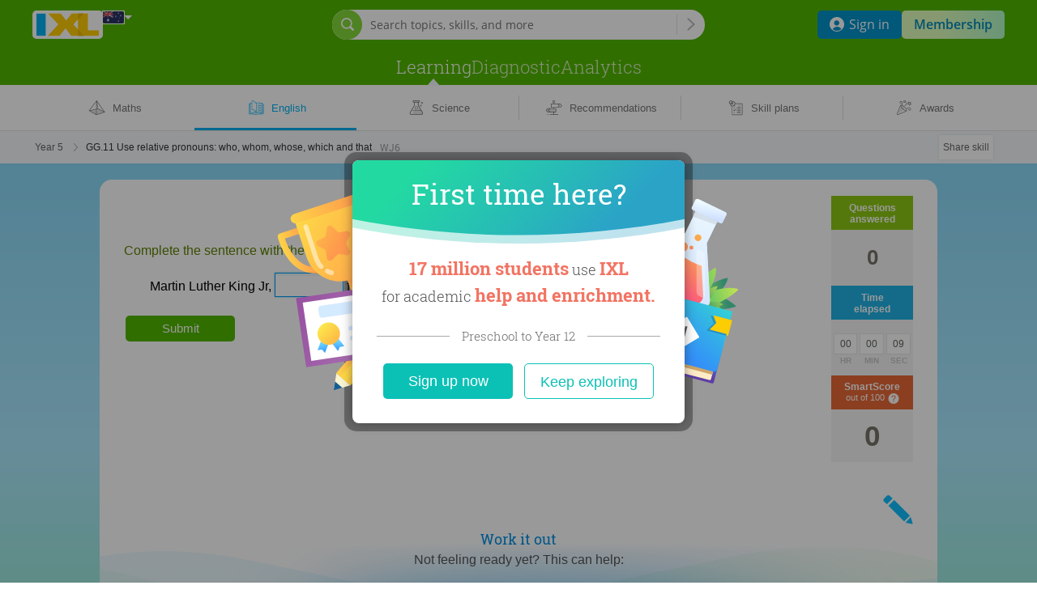

--- FILE ---
content_type: text/html;charset=UTF-8
request_url: https://au.ixl.com/english/year-5/use-relative-pronouns-who-whom-whose-which-and-that
body_size: 31260
content:




































<!DOCTYPE HTML PUBLIC "-//W3C//DTD HTML 4.01 Transitional//EN" "http://www.w3.org/TR/html4/loose.dtd">
<html lang='en-AU'>
<head>
  



<link rel="icon" href="/ixl-favicon.png">

<script src="/dv3/eNnAxBztSMkGPkdY3RPUkYYl5nQ/yui3/prepage/preventDefault-min.js"></script>


  <script src="/dv3/eNnAxBztSMkGPkdY3RPUkYYl5nQ/yui3/prepage/polyfill-min.js"></script>



<meta name="com.silverpop.brandeddomains" content="www.pages02.net,email.ixl.com,www.ixl.com,au.ixl.com,ca.ixl.com,eu.ixl.com,in.ixl.com,ie.ixl.com,nz.ixl.com,sg.ixl.com,za.ixl.com,uk.ixl.com">
<meta name="com.silverpop.cothost" content="pod2.ibmmarketingcloud.com">



<script type='text/javascript' src='/frontend/runtime/runtime.a5c8e64b733292713b2e.bundle.js'></script><script type='text/javascript' src='/frontend/sunshineGlobals/sunshineGlobals.78cdce211f0256e9b6b5.bundle.js'></script>
  <title>
    IXL - Use relative pronouns: who, whom, whose, which and that (Year 5 English practice)
  </title>

  <meta name="description" content="Fun English practice! Improve your skills with free problems in 'Use relative pronouns: who, whom, whose, which and that' and thousands of other practice lessons.">
  
    <meta name="viewport" content="width=device-width, initial-scale=1" />
  
  
  <meta name="robots" content="noarchive">

  

  
    
    <meta property="og:title" content="Practising Year 5 English: 'Use relative pronouns: who, whom, whose, which and that'"/>
    <meta property="og:url" content="https://au.ixl.com/english/year-5/use-relative-pronouns-who-whom-whose-which-and-that"/>
    <meta property="og:type" content="website"/>
    <meta property="og:site_name" content="IXL Learning"/>
    <meta property="og:description" content="Improve your English skills by practising free problems in 'Use relative pronouns: who, whom, whose, which and that' and thousands of other practice lessons."/>
    
      <meta property="og:image" content="https://au.ixl.com/dv3/powZqMuTE7du4asFrVyNGxxoqkw/yui3/opengraph/assets/ela.png"/>
    
    
      <meta property="og:image" content="https://au.ixl.com/dv3/powZqMuTE7du4asFrVyNGxxoqkw/yui3/opengraph/assets/general.png"/>
    
    <meta property="og:image" content="https://au.ixl.com/static/ixl/socialSharing/images/square-og-icon.png"/>
    <meta property="og:image" content="https://au.ixl.com/screenshot/941a099bbc1968d3e1dd2302f2d395afc6325460.png"/>
  

  <link rel="stylesheet" href="/dv3/_X9hSLT90uWHrKLuAk3Lczsv7ac/yui3/crisp/crisp-css-base-min.css">
<link rel="stylesheet" href="/dv3/_X9hSLT90uWHrKLuAk3Lczsv7ac/yui3/crisp/crisp-css-buttons-min.css">
<link rel="stylesheet" href="/dv3/_X9hSLT90uWHrKLuAk3Lczsv7ac/yui3/crisp/crisp-css-forms-min.css">

  <link rel="preconnect" href="https://www.googletagmanager.com">
<link rel="preconnect" href="https://www.google-analytics.com">
<link rel="prefetch" href="/yui2.9.0/yuiloader/yuiloader-min.js">
<link rel="prefetch" href="/yui2.9.0/cookie/cookie-min.js">
<link rel="prefetch" href="/yui2.9.0/utilities/utilities.js">
<link rel="prefetch" href="/yui2.9.0/container/container-min.js">
<link rel="prefetch" href="/yui2.9.0/menu/assets/skins/sam/menu.css">
<link rel="prefetch" href="/yui2.9.0/menu/menu-min.js">
<link rel="prefetch" href="/dv3/HOEURxqW3vVVAw9X8gu9l7YvQ3k/static/math/common/ixlloader.js">
<link rel="prefetch" href="/dv3/HOEURxqW3vVVAw9X8gu9l7YvQ3k/static/math/common/utils.js">
<link rel="prefetch" href="/dv3/HOEURxqW3vVVAw9X8gu9l7YvQ3k/static/math/common/flowdialog.js">
<link rel="prefetch" href="/dv3/HOEURxqW3vVVAw9X8gu9l7YvQ3k/static/math/account/login.js">
<link rel="prefetch" href="/dv3/HOEURxqW3vVVAw9X8gu9l7YvQ3k/static/math/marketing/marketing.js">
<link rel="prefetch" href="/dv3/HOEURxqW3vVVAw9X8gu9l7YvQ3k/static/math/navigation/international/international.js">

  <link rel="stylesheet" href="/dv3/HOEURxqW3vVVAw9X8gu9l7YvQ3k/static/math/css/style.css "/>
  <link rel="stylesheet" href="/dv3/V6MsXkRYTNex6BpL-hOKuWEMF20/yui3/site-nav/site-nav-css-min.css">


  
  
  
    
    
    
  



























<link rel="stylesheet" href="/dv3/HOEURxqW3vVVAw9X8gu9l7YvQ3k/static/math/marketing/css/marketing.css "/>
<link rel="stylesheet" href="/dv3/HOEURxqW3vVVAw9X8gu9l7YvQ3k/static/ixl/practice/ixl-practice-crate.css "/>
<link rel="stylesheet" href="/dv3/HOEURxqW3vVVAw9X8gu9l7YvQ3k/static/ixl/practice/ixl-html-crate.css "/>

<link rel="stylesheet" href="/combo/dv3/pjtKduLAQHwR5cflXGsT93JnjiY/yui3/practice/?modules=practice-css-audio-min.css,practice-css-practice-min.css,practice-css-stats-min.css,practice-css-multipart-min.css,practice-css-toggle-spanish-button-min.css">

<link rel="stylesheet" href="/dv3/L8uhoe_3yCbQmXfJrICXkZR9mpk/yui3/webfont/webfont-css-robotoslab-min.css">




  

  <link rel='stylesheet' href='/frontend/sharedStyles/sharedStyles.7a884772cdda11faa218.bundle.css' /><link rel='stylesheet' href='/frontend/ocean-blue/ocean-blue.7ac34635ae2c69f3c910.bundle.css' />
  <link rel='stylesheet' href='/frontend/translationPopover/translationPopover.ac469ecb593abaafc201.bundle.css' />
  






<script>
  window.__NAVIGATION_DIRECT_LINKS_PROPS__ = {
    isSignedIn: false,
  };
</script>
<script type='text/javascript' src='/frontend/commons-build_output_build_work_client-js-dependencies_node_modules_core-js_internals_get-ite-732429/commons-build_output_build_work_client-js-dependencies_node_modules_core-js_internals_get-ite-732429.d7c877c3730f8ec132a7.bundle.js'></script><script type='text/javascript' src='/frontend/commons-build_output_build_work_client-js-dependencies_node_modules_redux_lib_index_js/commons-build_output_build_work_client-js-dependencies_node_modules_redux_lib_index_js.54e57b98ee54ba06a47a.bundle.js'></script><script type='text/javascript' src='/frontend/commons-ixl_header_navigation_modals_features_signin_signinSlice_js-ixl_header_navigation_mod-46b186/commons-ixl_header_navigation_modals_features_signin_signinSlice_js-ixl_header_navigation_mod-46b186.b648cd7bac66aa583708.bundle.js'></script><script type='text/javascript' src='/frontend/navigationDirectLinks/navigationDirectLinks.39e5fa45e27a34cbcf51.bundle.js'></script>

</head>
<body class="ixl-skin practice-jsp flush-footer ocean-blue responsive edition-au social-sharing>">
  
    <div id="fb-root"></div>
  
  
    
    
    
    
    
    
  







<link rel='stylesheet' href='/frontend/header/header.bf9601931cfb8e62a580.bundle.css' />






















<link rel="stylesheet" href="/dv3/vXcLmBGnTSVoayXix0m4redVI00/yui3/common/common-css-cta-btn-min.css">



  <link rel="stylesheet" href="/combo/dv3/L8uhoe_3yCbQmXfJrICXkZR9mpk/yui3/webfont/?modules=webfont-css-opensans-min.css,webfont-css-roboto-min.css,webfont-css-robotoslab-min.css">







<script>
  window.__SSO_CLIENT_ID__ = '116858415990-0ib16tvd7bg1sn25f7m3641vsaf2tfkn.apps.googleusercontent.com';
</script>




<div class="promo-marketing-banners-container"> 
  
    





<!DOCTYPE html>
<html lang="en">
<div id="promo-banner-wrapper" class="promo-banner-wrapper">
  
  <div id="promo-banner" class="promo-banner"></div>
</div>
</html>
  
  

































<script>
  var CTAs = document.querySelectorAll('.trial-banner-cta');

  // track clicks by Google Analytics
  function onClick(event) {
    var id = event.target.id;
    window['gaq'] = window['gaq'] || function() {
      (window['gaq'].q = window['gaq'].q || []).push(arguments);
    };
    var gaq = window['gaq'];
    gaq('send', 'event', 'Trial banner interactions', 'Link clicked', id + ' clicked');
  }

  Array.prototype.forEach.call(CTAs, function(cta) {
    cta.addEventListener('click', onClick);
  });

  // BPD-1478: Track clicking on the merge invite banner.
  const mergeInviteButtonLink = document.querySelector('[data-tracking-class="merge-invite-btn"]');
  if (mergeInviteButtonLink) {
    mergeInviteButtonLink.addEventListener('click', function() {
      if (gaq) {
        gaq('send', 'event', 'TeacherMerge', 'Click', 'AcceptInviteFromBanner');
      }
    });
  }

  // DISC-4682: AU Webinar Banner click tracking
  

  // DISC-4491: CA Webinar Banner click tracking
  

  // DISC-4587: UK Webinar Banner click tracking
  
</script>

  
    





<!DOCTYPE html>
<html lang="en">
<div id="banners-wrapper" class="banners-wrapper">
  
  
  
  <div id="banner-carousel" class="banner-carousel"></div>
</div>
</html>

<style>
  .banners-placeholder {
    visibility: hidden;
    box-sizing: border-box;
    font: 13px/18px Open Sans, sans-serif;
    margin: auto;
    display: flex;
    flex-direction: column;
    text-align: center;
    padding: 7px 67px 7px 42px;

    &.single-banner-sent {
      padding-left: 20px;
    }
  }

  @media screen and (min-width: 800px) {
    .banners-placeholder {
      padding: 15px 67px 15px 42px;
      text-align: left;
      flex-direction: row;
    }

    .banners-placeholder-cta {
      min-width: 140px;
    }
  }
</style>
  
</div>
<div id="teacher-setup-dialogs-container"></div>
<div id="admin-contacts-modal-container"></div>






  
  
  
  
  







<div class="site-nav-outer
   signed-out
  
   default-nav
  
  
  
  
   with-sub-nav"
  
">
  <div class="shrinkable-site-nav-container">
    <div class="site-nav-header add-to-zindex-calculation site-nav-2022
      "
       data-has-user-nav-and-quick-login="true"
    >
      <input type="hidden" id="current_nav_category" value=""/>
      
      <input type="checkbox" id="header-menu-state">
      
      <input type="checkbox" id="mobile-search-state">
      <div class="category-menu-mask js-category-menu-mask"></div>
      
      <div id="hd" class="site-nav-header-container">
        <div class="box-site-nav-func signed-out">
          <div class="box-site-nav-func-left">
            
            
              <a
                class="site-nav-ixl-logo site-nav-ixl-logo-link"
                href="/"
                id="hd-logo"
                role="banner"
              >IXL Learning</a>
            
            
            
              








<div class="box-csd-flag">
  <a
    id="csd"
    href="/international"
    aria-label="International"
  >
    <div id="csd-flag-container" class="csd-indicator-flag csd-indicator-flag-au"></div>
    <span id="csd-arrow"></span>
  </a>
</div>
<script>
  var editionsJson =
    [{"fullName":"United States","editionConstant":1,"twoLetter":"us","editionUrl":"https://www.ixl.com"},{"fullName":"Australia","editionConstant":5,"twoLetter":"au","editionUrl":"https://au.ixl.com"},{"fullName":"Brasil","editionConstant":15,"twoLetter":"br","editionUrl":"https://br.ixl.com"},{"fullName":"Canada","editionConstant":2,"twoLetter":"ca","editionUrl":"https://ca.ixl.com"},{"fullName":"España","editionConstant":13,"twoLetter":"es","editionUrl":"https://es.ixl.com"},{"fullName":"France","editionConstant":12,"twoLetter":"fr","editionUrl":"https://fr.ixl.com"},{"fullName":"United States","editionConstant":18,"twoLetter":"il","editionUrl":"https://pro.ixl.com"},{"fullName":"India","editionConstant":10,"twoLetter":"in","editionUrl":"https://in.ixl.com"},{"fullName":"Ireland","editionConstant":4,"twoLetter":"ie","editionUrl":"https://ie.ixl.com"},{"fullName":"Latinoamérica","editionConstant":17,"twoLetter":"lm","editionUrl":"https://la.ixl.com"},{"fullName":"New Zealand","editionConstant":6,"twoLetter":"nz","editionUrl":"https://nz.ixl.com"},{"fullName":"South Africa","editionConstant":7,"twoLetter":"za","editionUrl":"https://za.ixl.com"},{"fullName":"United Kingdom","editionConstant":3,"twoLetter":"uk","editionUrl":"https://uk.ixl.com"}];
</script>


            
            
          </div>

          
          
          <form id="searchBar" data-cy="search-form" class="nav-search-box crisp-form" method="get" action='/search'>
            <div class="nav-search-input-container">
                <div class="signed-out-nav-search-bar-container">
                  <div class="box-search-input-btn desktop-nav-search-bar">
                    <input
                      type='search'
                      autocomplete='off'
                      class='nav-search-input'
                      maxlength='200'
                      name='q'
                      placeholder='Search topics, skills, and more'
                      value=''
                      aria-label="Search topics, skills, and more"
                      data-cy="search-input"
                    />
                    <input type='hidden' name='resultPageOrigin' value='searchbar'/>
                    <div class="nav-search-icon"></div>
                    <div class="nav-search-divider"></div>
                    <button
                      type="submit"
                      class="nav-search-button site-nav-header-button"
                      aria-label="Search topics, skills, and more"
                    >
                    </button>
                  </div>
                  <div class="nav-search-popover-container signed-out-nav-search-popover-container">
                    <button
                      class="signed-out-nav-desktop-search-trigger"
                      type="button"
                      aria-label="Open search bar"
                    >
                      <span class="signed-out-desktop-nav-search-icon-bg">
                        <span class="signed-out-desktop-nav-search-icon"></span>
                      </span>
                    </button>
                  </div>
                  <div class="non-responsive-signed-out-nav-icon-container">
                    <button
                      class="signed-out-nav-desktop-search-trigger"
                      type="button"
                      aria-hidden="true"
                      disabled
                    >
                      <span class="signed-out-desktop-nav-search-icon-bg">
                        <span class="signed-out-desktop-nav-search-icon"></span>
                      </span>
                    </button>
                  </div>
                </div>
              <div class='searchResultsContainer' style='display: none' data-cy="search-results-container">
                <div class='searchResults'></div>
              </div>
            </div>
          </form>
          
          

          <div class="box-site-nav-func-right">
            
            
            <div class="mobile-search-state-label-container">
              <button id="mobile-search-toggle-btn" class="mobile-search-state-label" aria-controls="searchBar" aria-haspopup="true">
                <img src="/dv3/V6MsXkRYTNex6BpL-hOKuWEMF20/yui3/site-nav/assets/icon-mag-glass-white.svg" alt="Search for skill"/>
              </button>
            </div>
            

            
            

            
            
              
              
                
                
                  <a
                    class="site-nav-lk lk-join-now"
                    href="/membership"
                  ><span class="lk-text">Join now</span></a>
                
              
            
            
            
            
            
              <button id="header-menu-toggle-btn" class="header-menu-state-label" aria-label="Open navigation menu" aria-controls="mobile-nav-content" aria-haspopup="true" data-cy="header-menu-toggle-btn"></button>
              





  <div class="signed-out-nav-buttons-container">
    <a
        class="site-nav-button site-nav-button-sign-in"
        data-cy="site-nav-button-sign-in"
        href="/signin"
    >
      <img class="site-nav-button-sign-in-icon" alt="" aria-hidden="true"
           src="/dv3/V6MsXkRYTNex6BpL-hOKuWEMF20/yui3/site-nav/assets/user-icon-round.svg" />
      <span>Sign in</span>
    </a>
    <a
      class="site-nav-button site-nav-button-membership"
      href="/membership"
    >
      Membership
    </a>
  </div>


            
          </div>
        </div>
        





<div id="mobile-nav-content" class="box-site-nav-content">
  <div class="visible-content">
  
  <div class="site-nav-ixl-logo-container">
    
    
      <a
        class="site-nav-ixl-logo site-nav-ixl-logo-link"
        href="/"
        id="hd-logo"
        role="banner"
      >IXL Learning</a>
    
  </div>

  
  
  <nav id="ixl-nav-categories" class="box-site-nav-categories has-site-nav-category-selected"
      
      role="navigation"
      data-cy="ixl-nav-categories"
  >
    





<ul class="box-site-nav-categories-container category-menus" data-cy="category-menu-list">
  
  
    
      
      <li class="ixl-nav-category-entry
        "
          data-cy="learning-category-entry"
      >
        <a
          data-cy="site-nav-category"
          class="site-nav-category
             site-nav-category-selected js-hide-caret
            "
          href="/maths"
          data-google-analytics="Main navigation.Category clicked.Learning"
        >Learning</a>
        
          <nav class="category-menu hover-active">
            <ul class="category-menu-list">
              
                
                
                  
                  
                    
                    <div
                      class="grid-item x-0 y-0"
                      data-cy="category-menu-column"
                    >
                      
                        <li class="menu-list-item" data-cy="category-menu-item">
                          <div class="subcategory-header">
                            <a
                              href="/maths"
                              class="subcategory-header-link category-menu-link category-menu-subcat-math"
                              data-google-analytics="Main navigation.Header in hover menu clicked.Learning - Maths"
                              data-cy="category-menu-subcategory-header-link"
                            >
                              <svg aria-hidden="true" class="subcategory-icon" width="21" height="19" viewBox="0 0 21 19" xmlns="http://www.w3.org/2000/svg">
<path opacity="0.2" fill-rule="evenodd" clip-rule="evenodd" d="M9.34502 17.8062C9.94256 17.6134 19.0496 14.5511 19.0496 14.5511C19.0496 14.5511 11.359 10.3532 11.261 10.3829C9.40807 10.9511 1.27571 12.8535 1.08301 12.8535L9.34502 17.8062Z"/>
<path fill-rule="evenodd" clip-rule="evenodd" d="M9.5407 0.326042L9.81481 0.00167847L10.0583 0.348429C10.0597 0.350447 10.0612 0.352482 10.0626 0.354534L20.1478 14.7174L9.47294 18.146C9.46815 18.1476 9.4633 18.1492 9.45841 18.1506L9.3256 18.1933L9.20427 18.1223C9.20063 18.1203 9.19703 18.1182 9.19348 18.116L0.118164 12.808L0.341253 12.5123L0.735778 11.9893L1.77593 10.6107L4.93261 6.4271C7.80505 2.62064 9.34189 0.585122 9.52164 0.350451C9.52762 0.342011 9.53398 0.333866 9.5407 0.326042ZM9.43622 1.55449C8.67112 2.56733 7.23777 4.46612 5.46051 6.82129L2.30186 11.0075L1.26172 12.3861L1.18249 12.4911L9.21415 10.5749L9.43622 1.55449ZM9.19738 11.2562L1.7911 13.0233L9.04936 17.2685L9.19738 11.2562ZM9.70566 17.3793L9.86029 11.098L11.3929 10.7324L18.5818 14.5284L9.70566 17.3793ZM9.87707 10.4167L10.0565 3.12804C10.109 3.14776 10.1672 3.15433 10.2265 3.14441C10.4059 3.11439 10.527 2.94459 10.497 2.76515L10.3552 1.91772L18.7489 13.8716L11.7358 10.1684L11.5517 9.0681C11.5217 8.88867 11.3519 8.76755 11.1724 8.79758C10.993 8.8276 10.8719 8.9974 10.9019 9.17684L11.0621 10.134L9.87707 10.4167ZM11.3408 7.80751L11.1298 6.54692C11.0998 6.36749 10.93 6.24637 10.7506 6.2764C10.5711 6.30642 10.45 6.47622 10.48 6.65566L10.691 7.91625C10.721 8.09568 10.8908 8.2168 11.0702 8.18677C11.2497 8.15675 11.3708 7.98695 11.3408 7.80751ZM10.7079 4.02574L10.9189 5.28633C10.9489 5.46577 10.8278 5.63557 10.6484 5.66559C10.4689 5.69562 10.2991 5.5745 10.2691 5.39507L10.0582 4.13448C10.0281 3.95504 10.1492 3.78524 10.3287 3.75521C10.5081 3.72519 10.6779 3.84631 10.7079 4.02574Z"/>
</svg>

                              <span class="subcategory-header-label"><span data-cy="category-menu-subcategory-header-link-label">Maths</span></span>
                            </a>
                          </div>
                          <div class="subcategory-list">
                            
                              <ul class="subcategory-row ">
                                
                                  
                                  <li class="subcategory-item">
                                    <a
                                      href="/maths"
                                      class="subcategory-item-link category-menu-link category-menu-page-math-skills"
                                      data-google-analytics="Main navigation.Link in hover menu clicked.Maths - Skills"
                                      data-cy="category-menu-subcategory-item-link"
                                    >
                                      Skills
                                    </a>
                                  </li>
                                
                                  
                                    <img src="/dv3/V6MsXkRYTNex6BpL-hOKuWEMF20/yui3/site-nav/assets/ellipse.svg" alt="" class="ellipse"/>
                                  
                                  <li class="subcategory-item">
                                    <a
                                      href="/maths/games"
                                      class="subcategory-item-link category-menu-link category-menu-page-math-games"
                                      data-google-analytics="Main navigation.Link in hover menu clicked.Maths - Games"
                                      data-cy="category-menu-subcategory-item-link"
                                    >
                                      Games
                                    </a>
                                  </li>
                                
                              </ul>
                            
                          </div>
                        </li>
                      
                        <li class="menu-list-item" data-cy="category-menu-item">
                          <div class="subcategory-header">
                            <a
                              href="/english"
                              class="subcategory-header-link category-menu-link category-menu-subcat-ela"
                              data-google-analytics="Main navigation.Header in hover menu clicked.Learning - English"
                              data-cy="category-menu-subcategory-header-link"
                            >
                              <svg aria-hidden="true" class="subcategory-icon" width="20" height="19" viewBox="0 0 20 19" xmlns="http://www.w3.org/2000/svg">
  <path opacity="0.2" fill-rule="evenodd" clip-rule="evenodd" d="M16.2289 5.28529V4.39341H13.4371C13.1135 4.39341 12.8491 4.70882 12.8491 5.09753V12.3932C12.8491 12.7819 13.1135 13.0973 13.4371 13.0973C13.7624 13.0973 14.0251 13.4119 14.0251 13.8006V15.3348C14.0251 15.7235 14.2887 16.0381 14.6131 16.0381H17.8446C18.1691 16.0381 18.4326 15.7235 18.4326 15.3348V5.98859C18.4326 5.59988 18.1691 5.28529 17.8446 5.28529H16.2289Z"/>
<path fill-rule="evenodd" clip-rule="evenodd" d="M4.71714 3.86314V11.4263C4.71714 11.5915 4.84709 11.7274 5.01209 11.7349C7.97259 11.8679 9.54651 13.0898 9.87322 14.8762C9.7533 14.7791 9.63279 14.6978 9.50043 14.6247C8.92506 14.3063 8.22317 14.2405 7.43783 14.3671C7.14683 14.4136 6.91482 14.4673 6.4215 14.594C5.98865 14.7051 5.80181 14.7496 5.56973 14.7924C4.74153 14.9441 3.9076 14.9365 3.12829 14.7643V3.86314H4.71714ZM4.71714 3.23396H2.81371H2.79917C2.63332 3.23396 2.49887 3.37481 2.49887 3.54855L2.49912 3.56143V4.28989H1.86574C1.35518 4.28989 0.940918 4.70415 0.940918 5.21471V16.2311C0.940918 16.7416 1.35515 17.1551 1.86574 17.1551H8.27822C8.35721 17.6708 8.77951 18.0412 9.28739 18.0412H11.058C11.5765 18.0412 12.0058 17.6551 12.0739 17.1551H18.4788C18.99 17.1551 19.4044 16.7418 19.4044 16.2311V5.21471C19.4044 4.70396 18.99 4.28989 18.4788 4.28989H18.0901V3.44075C18.0901 3.42757 18.0893 3.41458 18.0877 3.40182C18.0887 3.37174 18.0853 3.34101 18.0771 3.31044C18.0322 3.1426 17.8597 3.04294 17.6919 3.08785C16.8466 3.31403 15.9281 3.33984 15.017 3.17212C14.7835 3.12943 14.596 3.08484 14.1727 2.97633C13.6694 2.84733 13.4396 2.79412 13.1485 2.74758C12.3636 2.62104 11.6617 2.68692 11.0862 3.00531C10.8202 3.15233 10.602 3.33224 10.3404 3.60742C9.41583 1.91125 7.16852 0.137718 5.02596 0.137718C4.8554 0.137718 4.71714 0.275983 4.71714 0.446542V3.23396ZM10.5554 4.30681V15.0136C10.7301 14.8519 10.8959 14.7299 11.0862 14.6247C11.6617 14.3063 12.3636 14.2405 13.1485 14.367C13.4399 14.4136 13.6719 14.4673 14.1769 14.597C14.5981 14.7051 14.7849 14.7496 15.0167 14.7923C15.8935 14.9529 16.7148 14.963 17.4609 14.8032V3.78711C16.6363 3.95045 15.7653 3.94961 14.9034 3.79097C14.6511 3.74482 14.454 3.69796 14.0089 3.58387C13.5318 3.46158 13.3148 3.41134 13.0488 3.3688C12.3903 3.26264 11.8248 3.31572 11.3907 3.5559C11.1246 3.70295 10.9018 3.91087 10.5595 4.30216L10.5554 4.30681ZM17.8342 15.3608C16.9354 15.5975 15.9495 15.6028 14.903 15.4111C14.6519 15.3649 14.4557 15.3181 14.0088 15.2034C13.5341 15.0815 13.3151 15.0308 13.0488 14.9882C12.3903 14.8821 11.8248 14.9351 11.3907 15.1753C11.1246 15.3224 10.9018 15.5303 10.5595 15.9216C10.4904 16.0006 10.3905 16.0367 10.2934 16.0277C10.1963 16.0367 10.0963 16.0006 10.0272 15.9216C9.68498 15.5303 9.4621 15.3224 9.19595 15.1753C8.76193 14.9351 8.19648 14.8821 7.53756 14.9883C7.27163 15.0308 7.05261 15.0815 6.56633 15.2064C6.13105 15.3181 5.9348 15.3649 5.6834 15.4112C4.68526 15.594 3.67582 15.5661 2.74062 15.3173C2.60212 15.2844 2.49912 15.1598 2.49912 15.0113V4.91907H1.86574C1.70266 4.91907 1.57009 5.05163 1.57009 5.21471V16.2311C1.57009 16.3939 1.70237 16.5259 1.86574 16.5259H8.60056C8.79117 16.5259 8.93799 16.6941 8.91228 16.8829L8.89127 17.0159C8.89127 17.2341 9.06913 17.412 9.28739 17.412H11.058C11.2762 17.412 11.4541 17.2341 11.4568 16.9749L11.4798 16.7995C11.5004 16.6429 11.6338 16.5259 11.7917 16.5259H18.4788C18.6429 16.5259 18.7753 16.3939 18.7753 16.2311V5.21471C18.7753 5.05157 18.6426 4.91907 18.4788 4.91907L18.0901 4.8984V15.0517C18.0901 15.2054 17.9799 15.3333 17.8342 15.3608ZM9.93772 13.3573V4.18445C9.26793 2.68236 7.25085 0.943558 5.33478 0.769578V11.1349C7.61639 11.2968 9.15179 12.1186 9.93772 13.3573ZM12.7824 6.25416C12.4232 6.16227 12.0258 6.22362 11.7131 6.41929C11.5904 6.49599 11.4288 6.45877 11.3521 6.33615C11.2754 6.21353 11.3127 6.05195 11.4353 5.97525C11.8697 5.70349 12.4144 5.61939 12.9134 5.74703C13.1019 5.79615 13.2427 5.85495 13.5423 5.9972C13.6634 6.05467 13.7174 6.07975 13.7835 6.10826C14.4338 6.38827 15.1734 6.46189 15.8676 6.31571C16.0091 6.28591 16.148 6.37648 16.1778 6.51801C16.2076 6.65954 16.1171 6.79843 15.9755 6.82824C15.1757 6.99667 14.3259 6.91209 13.5762 6.58924C13.5022 6.55735 13.4444 6.5305 13.3116 6.46747C13.0475 6.34211 12.9274 6.29195 12.7824 6.25416ZM11.7372 9.28921C12.0501 9.09349 12.4472 9.03233 12.8052 9.12475C12.953 9.16276 13.0727 9.21264 13.3413 9.34007C13.4698 9.40102 13.527 9.42752 13.6003 9.45916C14.3501 9.782 15.1998 9.86661 15.9989 9.69814C16.1404 9.66831 16.231 9.52939 16.2011 9.38787C16.1713 9.24635 16.0324 9.15581 15.8909 9.18564C15.1975 9.33181 14.4579 9.25817 13.8076 8.97818C13.7421 8.94989 13.6887 8.92514 13.5681 8.86797C13.267 8.72512 13.1266 8.66659 12.9358 8.61755C12.4391 8.48929 11.8942 8.57321 11.4594 8.84516C11.3368 8.92187 11.2996 9.08345 11.3763 9.20607C11.453 9.32869 11.6146 9.36591 11.7372 9.28921ZM12.782 12.1366C12.4232 12.0441 12.026 12.1053 11.7131 12.301C11.5904 12.3777 11.4288 12.3405 11.3521 12.2179C11.2754 12.0953 11.3127 11.9337 11.4353 11.857C11.8701 11.585 12.4149 11.5011 12.9127 11.6294C13.1016 11.6781 13.2434 11.7372 13.5362 11.876L13.5441 11.8798C13.6641 11.9367 13.7179 11.9617 13.7835 11.99C14.4338 12.27 15.1734 12.3436 15.8676 12.1974C16.0091 12.1676 16.148 12.2582 16.1778 12.3997C16.2076 12.5413 16.1171 12.6802 15.9755 12.71C15.1757 12.8784 14.3259 12.7938 13.5762 12.471C13.5028 12.4393 13.4452 12.4126 13.3195 12.353L13.3116 12.3492C13.0487 12.2245 12.928 12.1742 12.782 12.1366Z"/>
</svg>

                              <span class="subcategory-header-label"><span data-cy="category-menu-subcategory-header-link-label">English</span></span>
                            </a>
                          </div>
                          <div class="subcategory-list">
                            
                              <ul class="subcategory-row ">
                                
                                  
                                  <li class="subcategory-item">
                                    <a
                                      href="/english"
                                      class="subcategory-item-link category-menu-link category-menu-page-ela-skills"
                                      data-google-analytics="Main navigation.Link in hover menu clicked.English - Skills"
                                      data-cy="category-menu-subcategory-item-link"
                                    >
                                      Skills
                                    </a>
                                  </li>
                                
                                  
                                    <img src="/dv3/V6MsXkRYTNex6BpL-hOKuWEMF20/yui3/site-nav/assets/ellipse.svg" alt="" class="ellipse"/>
                                  
                                  <li class="subcategory-item">
                                    <a
                                      href="/english/games"
                                      class="subcategory-item-link category-menu-link category-menu-page-ela-games"
                                      data-google-analytics="Main navigation.Link in hover menu clicked.English - Games"
                                      data-cy="category-menu-subcategory-item-link"
                                    >
                                      Games
                                    </a>
                                  </li>
                                
                              </ul>
                            
                          </div>
                        </li>
                      
                        <li class="menu-list-item" data-cy="category-menu-item">
                          <div class="subcategory-header">
                            <a
                              href="/science"
                              class="subcategory-header-link category-menu-link category-menu-subcat-science"
                              data-google-analytics="Main navigation.Header in hover menu clicked.Learning - Science"
                              data-cy="category-menu-subcategory-header-link"
                            >
                              <svg aria-hidden="true" class="subcategory-icon" width="18" height="19" viewBox="0 0 18 19" xmlns="http://www.w3.org/2000/svg">
<path opacity="0.2" fill-rule="evenodd" clip-rule="evenodd" d="M7.35595 10.7974C7.45995 11.0374 7.61 11.2621 7.80609 11.4582C8.64197 12.2941 9.99585 12.2941 10.8317 11.4582C11.6676 10.6231 11.6676 9.26843 10.8317 8.43254C10.7181 8.31887 10.5948 8.22066 10.4646 8.1379C10.9965 8.07746 11.5498 8.25102 11.9574 8.6586C12.5108 9.21201 12.6278 10.0306 12.3198 10.7026C13.7758 11.0262 15.0547 12.0894 15.7786 13.9399C16.4852 15.6528 17.4685 17.295 15.6229 17.295H4.24753C3.56565 17.295 4.98789 14.1038 4.98789 14.1038C5.82609 12.3324 6.35534 11.2318 7.35595 10.7974Z"/>
<path fill-rule="evenodd" clip-rule="evenodd" d="M11.6763 6.1829L11.6373 2.64139H12.144C12.7696 2.64139 13.2789 2.13168 13.2789 1.50657V1.13516C13.2789 0.509442 12.7698 0.000335693 12.144 0.000335693H5.55828C4.93318 0.000335693 4.42346 0.509653 4.42346 1.13516V1.50657C4.42346 2.13146 4.93339 2.64139 5.55828 2.64139H6.18392V6.15033L1.05481 14.6307C0.653294 15.3762 0.673467 16.266 1.09739 16.9749C1.52141 17.6839 2.29469 18.1228 3.12055 18.1228H4.22326C4.2469 18.1228 4.27008 18.1208 4.29264 18.117C4.31458 18.1206 4.33709 18.1224 4.36005 18.1224H14.739C15.5655 18.1224 16.3389 17.6837 16.763 16.9746C17.1866 16.2672 17.2065 15.3766 16.8161 14.649C13.3896 9.00817 11.6763 6.18615 11.6763 6.1829ZM10.9488 6.58995L14.4788 12.3974H4.35963C4.18908 12.3974 4.05081 12.5357 4.05081 12.7062C4.05081 12.8768 4.18908 13.0151 4.35963 13.0151H14.8542L16.0971 15.06C16.3388 15.5118 16.3259 16.092 16.0521 16.5491C15.7774 17.0084 15.2741 17.294 14.739 17.294H4.36005C4.3364 17.294 4.31322 17.2959 4.29066 17.2997C4.26872 17.2962 4.24621 17.2943 4.22326 17.2943H3.12055C2.58621 17.2943 2.08289 17.0087 1.80842 16.5497C1.53418 16.0911 1.52104 15.5118 1.77408 15.0413L6.95276 6.47996C6.99584 6.40874 7.01494 6.32971 7.01239 6.2523V2.64139H10.8088L10.8478 6.18746C10.8478 6.32283 10.8815 6.46688 10.9488 6.58995ZM15.8926 1.86283C16.582 1.86283 17.1419 2.42274 17.1419 3.11212C17.1419 3.80085 16.5818 4.36059 15.8926 4.36059C15.204 4.36059 14.6433 3.80061 14.6433 3.11212C14.6433 2.42298 15.2038 1.86283 15.8926 1.86283ZM15.4456 6.55472C15.4456 5.97558 14.9743 5.50431 14.3952 5.50431C13.8154 5.50431 13.3439 5.97541 13.3439 6.55472C13.3439 7.13469 13.8152 7.60596 14.3952 7.60596C14.9745 7.60596 15.4456 7.13452 15.4456 6.55472ZM13.8636 6.55472C13.8636 6.26249 14.1023 6.02396 14.3952 6.02396C14.6873 6.02396 14.9259 6.26257 14.9259 6.55472C14.9259 6.84761 14.6874 7.08631 14.3952 7.08631C14.1022 7.08631 13.8636 6.8477 13.8636 6.55472ZM15.2609 3.11212C15.2609 2.76418 15.5448 2.48048 15.8926 2.48048C16.2409 2.48048 16.5242 2.76386 16.5242 3.11212C16.5242 3.45965 16.2408 3.74295 15.8926 3.74295C15.5449 3.74295 15.2609 3.45933 15.2609 3.11212ZM8.85157 7.3645C9.94217 7.3645 10.8289 8.2515 10.8289 9.34262C10.8289 10.4337 9.94217 11.3207 8.85157 11.3207C7.76031 11.3207 6.87346 10.4339 6.87346 9.34262C6.87346 8.25135 7.76031 7.3645 8.85157 7.3645ZM7.4911 9.34262C7.4911 8.59247 8.10143 7.98215 8.85157 7.98215C9.601 7.98215 10.2112 8.59258 10.2112 9.34262C10.2112 10.0927 9.601 10.7031 8.85157 10.7031C8.10143 10.7031 7.4911 10.0928 7.4911 9.34262ZM12.144 1.81292H5.55828C5.39094 1.81292 5.25193 1.67391 5.25193 1.50657V1.13516C5.25193 0.967351 5.39058 0.828806 5.55828 0.828806H12.144C12.3122 0.828806 12.4504 0.966994 12.4504 1.13516V1.50657C12.4504 1.67427 12.3119 1.81292 12.144 1.81292Z"/>
</svg>

                              <span class="subcategory-header-label"><span data-cy="category-menu-subcategory-header-link-label">Science</span></span>
                            </a>
                          </div>
                          <div class="subcategory-list">
                            
                          </div>
                        </li>
                      
                    </div>
                  
                
                  
                  
                    
                    <div
                      class="grid-item x-1 y-0"
                      data-cy="category-menu-column"
                    >
                      
                        <li class="menu-list-item" data-cy="category-menu-item">
                          <div class="subcategory-header">
                            <a
                              href="/recommendations"
                              class="subcategory-header-link category-menu-link category-menu-subcat-recommendations"
                              data-google-analytics="Main navigation.Header in hover menu clicked.Learning - Recommendations"
                              data-cy="category-menu-subcategory-header-link"
                            >
                              <svg aria-hidden="true" class="subcategory-icon" width="21" height="18" viewBox="0 0 21 18" xmlns="http://www.w3.org/2000/svg">
<path opacity="0.2" fill-rule="evenodd" clip-rule="evenodd" d="M12.6455 14.6454H2.91876C2.86688 14.6454 2.81829 14.6207 2.7837 14.577L0.672171 12.9399C0.61123 12.8625 0.61123 12.7455 0.672171 12.6689L2.7837 11.0309C2.81829 10.9881 2.86688 10.9626 2.91876 10.9626H12.6117"/>
<path fill-rule="evenodd" clip-rule="evenodd" d="M11.6698 1.63701C11.6698 2.4034 11.1431 3.04649 10.4321 3.22446V4.09113H17.768C17.8612 4.09113 17.9505 4.12873 18.0156 4.19541L20.1642 6.39671C20.2968 6.53257 20.2951 6.74994 20.1604 6.88372L18.0118 9.01749C17.947 9.08184 17.8594 9.11795 17.768 9.11795H10.4321V9.72786H12.6292C12.8202 9.72786 12.9751 9.88271 12.9751 10.0737V14.4648C12.9751 14.6558 12.8202 14.8107 12.6292 14.8107H10.4316L10.4241 17.294H15.2373C15.4284 17.294 15.5832 17.4489 15.5832 17.6399C15.5832 17.8309 15.4284 17.9858 15.2373 17.9858H5.32699C5.13596 17.9858 4.9811 17.8309 4.9811 17.6399C4.9811 17.4489 5.13596 17.294 5.32699 17.294H9.73235L9.73986 14.8107H2.65875C2.56738 14.8107 2.47972 14.7745 2.41491 14.7101L0.220208 12.5286C0.0847606 12.3939 0.0840626 12.175 0.218649 12.0395L2.41335 9.82999C2.47829 9.76462 2.56662 9.72786 2.65875 9.72786H9.74036V9.11795H6.93287C6.74184 9.11795 6.58699 8.96309 6.58699 8.77207V4.43701C6.58699 4.24598 6.74184 4.09113 6.93287 4.09113H9.74036V3.24727C8.97559 3.10937 8.39628 2.44137 8.39628 1.63701C8.39628 0.732556 9.12868 -0.000167847 10.0335 -0.000167847C10.937 -0.000167847 11.6698 0.732968 11.6698 1.63701ZM10.0335 0.691597C10.5549 0.691597 10.978 1.11495 10.978 1.63701C10.978 2.15884 10.5551 2.5816 10.0335 2.5816C9.51058 2.5816 9.08805 2.15925 9.08805 1.63701C9.08805 1.11454 9.5108 0.691597 10.0335 0.691597ZM19.4296 6.63451L17.6255 8.42618H15.5736L17.6213 6.56634L15.5839 4.78289H17.6223L19.4296 6.63451ZM14.8398 8.15813C14.7615 8.22927 14.7233 8.32812 14.7267 8.42618H7.27875V4.78289H14.7276C14.7239 4.88332 14.7639 4.98448 14.8454 5.05583L16.5819 6.57587L14.8398 8.15813ZM12.2833 10.4196V14.1189H5.6147C5.61232 14.0278 5.57419 13.9379 5.50141 13.8718L3.72964 12.2635L5.49318 10.7522C5.59212 10.6674 5.6314 10.5388 5.60691 10.4196H12.2833ZM4.81815 10.4196L2.68398 12.2485L4.74443 14.1189H2.80141L0.953109 12.2817L2.8027 10.4196H4.81815ZM2.24699 17.294H3.05322C3.24425 17.294 3.39911 17.4489 3.39911 17.6399C3.39911 17.8309 3.24425 17.9858 3.05322 17.9858H2.24699C2.05596 17.9858 1.9011 17.8309 1.9011 17.6399C1.9011 17.4489 2.05596 17.294 2.24699 17.294Z"/>
</svg>

                              <span class="subcategory-header-label"><span data-cy="category-menu-subcategory-header-link-label">Recommendations</span></span>
                            </a>
                          </div>
                          <div class="subcategory-list">
                            
                              <ul class="subcategory-row ">
                                
                                  
                                  <li class="subcategory-item">
                                    <a
                                      href="/recommendations"
                                      class="subcategory-item-link category-menu-link category-menu-page-recommendations-wall"
                                      data-google-analytics="Main navigation.Link in hover menu clicked.Recommendations - Recommendations wall"
                                      data-cy="category-menu-subcategory-item-link"
                                    >
                                      Recommendations wall
                                    </a>
                                  </li>
                                
                              </ul>
                            
                          </div>
                        </li>
                      
                    </div>
                  
                
                  
                  
                    
                    <div
                      class="grid-item x-2 y-0"
                      data-cy="category-menu-column"
                    >
                      
                        <li class="menu-list-item" data-cy="category-menu-item">
                          <div class="subcategory-header">
                            <a
                              href="/skill-plans"
                              class="subcategory-header-link category-menu-link category-menu-subcat-skill-plans"
                              data-google-analytics="Main navigation.Header in hover menu clicked.Learning - Skill plans"
                              data-cy="category-menu-subcategory-header-link"
                            >
                              <svg aria-hidden="true" class="subcategory-icon" width="18" height="19" viewBox="0 0 18 19" xmlns="http://www.w3.org/2000/svg">
<path opacity="0.2" fill-rule="evenodd" clip-rule="evenodd" d="M13.5014 16.7859H13.3934C12.4237 16.7827 11.6384 15.9974 11.6353 15.0277V6.948C11.6384 5.97845 12.4238 5.19337 13.3934 5.19059H13.5014C14.4708 5.19338 15.256 5.97857 15.2588 6.948V15.0277C15.256 15.9973 14.4709 16.7827 13.5014 16.7859Z"/>
<path fill-rule="evenodd" clip-rule="evenodd" d="M4.59536 0.709472C4.77777 0.923166 4.89676 1.1734 4.95565 1.44146C5.90259 1.10649 6.90209 1.18961 7.63612 1.73969L7.76049 1.8396H7.77047L7.89109 1.95998C8.3786 2.44653 8.61189 3.09487 8.61013 3.78095H16.7572C17.158 3.78095 17.4826 4.1228 17.4834 4.54486V17.4707C17.4834 17.8927 17.1587 18.2353 16.7579 18.2353H5.16336C4.7626 18.2353 4.43793 17.8927 4.43793 17.4707V7.47459C3.91481 7.39627 3.43168 7.17081 3.04906 6.78895C2.41322 6.15583 2.20948 5.24686 2.39515 4.33753C1.96891 4.31453 1.56822 4.15476 1.25954 3.84655C0.494348 3.08346 0.642149 1.75745 1.52579 0.876234C2.37352 0.0324977 3.62964 -0.138522 4.40596 0.520591L4.50443 0.611283L4.59536 0.709472ZM4.23774 3.58131C4.1205 3.69823 3.9954 3.80224 3.86481 3.89292L4.16732 4.1944C4.37616 4.40146 4.71348 4.40146 4.92233 4.1944L5.03948 4.07683C5.24712 3.86856 5.24712 3.53289 5.04023 3.32537L4.69396 2.97982C4.57512 3.19366 4.4225 3.39724 4.23774 3.58131ZM3.63127 6.20812C3.18987 5.76861 3.05713 5.09817 3.22129 4.41265L3.58594 4.77606C4.08553 5.27139 4.8733 5.30053 5.40616 4.86409L5.50468 4.77508L5.62354 4.65583C6.15049 4.12726 6.15049 3.27419 5.6235 2.74559L5.12952 2.25263C5.94102 1.9309 6.78678 2.02047 7.30782 2.54049L7.33619 2.5688L7.41981 2.66435C8.05412 3.453 7.85793 4.81105 6.88253 5.78377C5.85464 6.80884 4.39504 6.97038 3.63127 6.20812ZM5.1235 17.4707V7.4953C5.82095 7.43741 6.54158 7.14608 7.15942 6.64062L8.16091 7.63937L8.74324 7.05864L7.74177 6.05992C8.1342 5.58303 8.39799 5.04494 8.52419 4.50367H16.7572C16.7789 4.50367 16.7963 4.52246 16.7963 4.54486V17.4707C16.7963 17.4945 16.7789 17.5126 16.7572 17.5126H5.16263C5.14162 17.5126 5.1235 17.4945 5.1235 17.4707ZM6.32076 11.5613C6.48149 11.4009 6.74221 11.4008 6.90308 11.561L7.45765 12.1136L8.85736 10.7178C9.01816 10.5574 9.27888 10.5574 9.43968 10.7178C9.60048 10.8781 9.60048 11.1381 9.43968 11.2985L7.4579 13.2748L6.32101 12.142C6.16014 11.9817 6.16002 11.7217 6.32076 11.5613ZM6.61205 9.56269H8.06146V8.83997H6.61205V9.56269ZM15.3085 9.56269H10.2356V8.83997H15.3085V9.56269ZM10.2356 12.4536H15.3085V11.7308H10.2356V12.4536ZM15.3085 15.3444H10.2356V14.6217H15.3085V15.3444ZM6.61205 15.3444H8.06146V14.6217H6.61205V15.3444ZM3.84534 1.12462L3.92229 1.19219C4.33355 1.60181 4.2427 2.41549 3.65556 3.00044C3.06841 3.58598 2.25318 3.67652 1.84204 3.266C1.43045 2.85554 1.52108 2.04238 2.10783 1.45725C2.66102 0.906659 3.41587 0.793918 3.84534 1.12462Z"/>
</svg>

                              <span class="subcategory-header-label"><span data-cy="category-menu-subcategory-header-link-label">Skill plans</span></span>
                            </a>
                          </div>
                          <div class="subcategory-list">
                            
                              <ul class="subcategory-row ">
                                
                                  
                                  <li class="subcategory-item">
                                    <a
                                      href="/skill-plans#standards-skill-plans"
                                      class="subcategory-item-link category-menu-link category-menu-page-region-standards"
                                      data-google-analytics="Main navigation.Link in hover menu clicked.Skill plans - National curriculum"
                                      data-cy="category-menu-subcategory-item-link"
                                    >
                                      National curriculum
                                    </a>
                                  </li>
                                
                              </ul>
                            
                              <ul class="subcategory-row ">
                                
                                  
                                  <li class="subcategory-item">
                                    <a
                                      href="/skill-plans#textbook-skill-plans"
                                      class="subcategory-item-link category-menu-link category-menu-page-textbooks"
                                      data-google-analytics="Main navigation.Link in hover menu clicked.Skill plans - Textbooks"
                                      data-cy="category-menu-subcategory-item-link"
                                    >
                                      Textbooks
                                    </a>
                                  </li>
                                
                              </ul>
                            
                              <ul class="subcategory-row ">
                                
                                  
                                  <li class="subcategory-item">
                                    <a
                                      href="/skill-plans#test-preparation-skill-plans"
                                      class="subcategory-item-link category-menu-link category-menu-page-test-prep"
                                      data-google-analytics="Main navigation.Link in hover menu clicked.Skill plans - Test prep"
                                      data-cy="category-menu-subcategory-item-link"
                                    >
                                      Test prep
                                    </a>
                                  </li>
                                
                              </ul>
                            
                          </div>
                        </li>
                      
                    </div>
                  
                
                  
                  
                    
                    <div
                      class="grid-item x-3 y-0"
                      data-cy="category-menu-column"
                    >
                      
                        <li class="menu-list-item" data-cy="category-menu-item">
                          <div class="subcategory-header">
                            <a
                              href="/awards"
                              class="subcategory-header-link category-menu-link category-menu-subcat-awards-signed-out"
                              data-google-analytics="Main navigation.Header in hover menu clicked.Learning - Awards"
                              data-cy="category-menu-subcategory-header-link"
                            >
                              <svg aria-hidden="true" class="subcategory-icon" width="20" height="18" viewBox="0 0 20 18" xmlns="http://www.w3.org/2000/svg">
<path opacity="0.2" fill-rule="evenodd" clip-rule="evenodd" d="M6.57888 7.34208C7.41312 6.73926 8.87818 7.75549 9.47029 8.38385C10.0624 9.0122 10.3729 9.9922 9.97677 10.7597C9.75441 11.1913 5.127 15.1401 4.11653 15.7849C3.49888 16.1777 2.73959 15.5584 3.01135 14.8782C4.049 12.2898 6.2643 7.6262 6.57888 7.34208Z"/>
<path fill-rule="evenodd" clip-rule="evenodd" d="M10.5871 2.93802C11.3985 2.93802 12.0563 2.28052 12.0563 1.46884C12.0563 0.657735 11.3982 -0.000335693 10.5871 -0.000335693C9.77591 -0.000335693 9.1171 0.657818 9.1171 1.46884C9.1171 2.28044 9.77566 2.93802 10.5871 2.93802ZM1.03713 16.4368C1.06633 16.3611 1.12582 16.2078 1.2094 15.9933C1.34865 15.636 1.50453 15.2379 1.6733 14.8091C2.15555 13.584 2.64456 12.3589 3.11052 11.2152C3.17147 11.0656 3.23171 10.9182 3.29118 10.773C4.46756 7.903 5.21975 6.22398 5.52639 5.91693L5.79503 5.6483C6.07994 5.36379 6.54122 5.32839 7.1106 5.4947C7.78068 3.66441 7.68913 2.01936 6.63524 1.72231C5.76286 1.47625 5.15419 1.87247 5.15419 2.54503C5.15419 3.06917 5.81889 3.36459 6.11126 3.07222L6.57712 3.53808C5.86207 4.25313 4.49537 3.64571 4.49537 2.54503C4.49537 1.41094 5.5422 0.729486 6.81403 1.08821C8.39431 1.53363 8.533 3.56531 7.72766 5.73312C8.65142 6.16696 9.75463 6.99332 10.8272 8.06635C12.8905 10.1296 14.0412 12.3025 13.2451 13.0987L13.245 13.0988L13.2451 13.0988L13.2379 13.106C13.2004 13.1438 13.1224 13.222 12.9766 13.3671C12.6697 13.674 10.9912 14.4263 8.12186 15.6026C7.97645 15.6622 7.82872 15.7226 7.67879 15.7837C6.53516 16.2497 5.31012 16.7388 4.08512 17.221C3.6564 17.3898 3.2583 17.5457 2.90099 17.685C2.68654 17.7685 2.5333 17.828 2.45662 17.8576C2.02664 18.0324 1.53019 17.9657 1.22922 17.666C0.927929 17.3647 0.86084 16.8667 1.03713 16.4368ZM6.2608 6.11424C6.36524 6.01006 6.5782 6.00587 6.86839 6.08983C6.78618 6.27341 6.69673 6.45758 6.60023 6.64122L7.18345 6.94767C7.28957 6.74571 7.38829 6.5426 7.47924 6.33949C8.27611 6.7395 9.33857 7.509 10.3613 8.53216C12.1564 10.3273 13.1703 12.2417 12.7792 12.6328L12.7749 12.6372C12.3746 13.0161 10.4663 12.0027 8.67861 10.2151C6.88398 8.42048 5.87014 6.50562 6.26089 6.11433L6.2608 6.11424ZM5.6483 6.98851C5.95466 8.00776 6.89862 9.36683 8.21275 10.681C9.52661 11.9948 10.886 12.9389 11.9053 13.2453C11.1404 13.6202 9.71698 14.2366 7.87195 14.993C7.72698 15.0525 7.57968 15.1127 7.43018 15.1736C6.28924 15.6385 5.06653 16.1266 3.84378 16.608C3.41579 16.7765 3.01838 16.9321 2.66175 17.0711C2.44784 17.1545 2.29512 17.2138 2.21378 17.2452C2.00961 17.3281 1.79465 17.2993 1.6946 17.1996C1.59449 17.0995 1.56554 16.8846 1.64915 16.6806C1.68061 16.5992 1.73989 16.4465 1.82325 16.2326C1.96224 15.8759 2.11785 15.4785 2.28634 15.0504C2.7677 13.8276 3.25578 12.6048 3.72065 11.4638C3.78143 11.3146 3.84149 11.1676 3.90079 11.0229C4.65724 9.17737 5.27369 7.75357 5.6483 6.98851ZM11.3975 1.46884C11.3975 1.02159 11.0343 0.658488 10.5871 0.658488C10.1396 0.658488 9.77592 1.02182 9.77592 1.46884C9.77592 1.91636 10.1393 2.27919 10.5871 2.27919C11.0347 2.27919 11.3975 1.91659 11.3975 1.46884ZM13.4251 10.3108C13.3261 10.381 13.2578 10.4344 13.2246 10.4625L12.7995 9.95908C12.8462 9.91967 12.929 9.85505 13.0436 9.7736C13.2322 9.63968 13.4443 9.50609 13.6759 9.38129C14.614 8.8759 15.5823 8.65648 16.508 8.89961C16.7759 8.96998 17.034 9.07896 17.2802 9.22847C18.9627 10.2512 18.6499 12.2413 17.1289 12.4789C16.0372 12.6501 15.0845 11.7198 15.2695 10.953L15.9099 11.1074C15.8395 11.3996 16.3818 11.9292 17.027 11.828C17.9239 11.6879 18.11 10.5039 16.9382 9.79154C16.7467 9.67529 16.5475 9.59114 16.3406 9.53682C15.6051 9.34365 14.7934 9.5276 13.9884 9.96129C13.782 10.0725 13.5926 10.1918 13.4251 10.3108ZM18.5426 1.92688L18.0309 3.68483L19.1993 5.1406L17.2455 5.27194L16.2634 6.6951L15.5099 5.06418L13.8155 4.39192L15.245 3.32628L15.307 1.37232L16.8011 2.49425L18.5426 1.92688ZM15.9253 2.66049L16.6794 3.22679L17.5617 2.93934L17.3026 3.82986L17.8949 4.56797L16.8839 4.63593L16.3771 5.37041L15.9975 4.54887L15.1554 4.21478L15.8934 3.66465L15.9253 2.66049ZM10.4811 6.31148C12.3199 5.67746 13.2961 3.67135 12.6605 1.83301L13.2831 1.61773C14.0377 3.80013 12.8789 6.18161 10.6959 6.93432L10.4811 6.31148Z"/>
</svg>

                              <span class="subcategory-header-label"><span data-cy="category-menu-subcategory-header-link-label">Awards</span></span>
                            </a>
                          </div>
                          <div class="subcategory-list">
                            
                              <ul class="subcategory-row ">
                                
                                  
                                  <li class="subcategory-item">
                                    <a
                                      href="/awards"
                                      class="subcategory-item-link category-menu-link category-menu-page-student-awards"
                                      data-google-analytics="Main navigation.Link in hover menu clicked.Awards - Student awards"
                                      data-cy="category-menu-subcategory-item-link"
                                    >
                                      Student awards
                                    </a>
                                  </li>
                                
                              </ul>
                            
                          </div>
                        </li>
                      
                    </div>
                  
                
              
                
                
                  
                  
                
                  
                  
                
                  
                  
                
                  
                  
                
              
              
            </ul>
            
            
          </nav>
        
      </li>
    
  
    
      
      <li class="ixl-nav-category-entry
         no-category-menu"
          data-cy="diagnostic-category-entry"
      >
        <a
          data-cy="site-nav-category"
          class="site-nav-category
            
            "
          href="/diagnostic"
          data-google-analytics="Main navigation.Category clicked.Diagnostic"
        >Diagnostic</a>
        
      </li>
    
  
    
      
      <li class="ixl-nav-category-entry
         no-category-menu"
          data-cy="analytics-category-entry"
      >
        <a
          data-cy="site-nav-category"
          class="site-nav-category
            
            "
          href="/analytics"
          data-google-analytics="Main navigation.Category clicked.Analytics"
        >Analytics</a>
        
      </li>
    
  
</ul>

<ul class="box-site-nav-categories-container hamburger category-list">
  
    
      <li class="ixl-nav-category-entry" data-cy="hamburger-category-item">
        
          <button
            class="hamburger-button category-hamburger"
            aria-expanded="false"
            aria-controls="cat_learning-nav"
          >
            <span class="button-text">Learning</span>
            <svg aria-hidden="true" class="right" width="10" height="16" viewBox="0 0 10 16" fill="none" xmlns="http://www.w3.org/2000/svg">
<path fill-rule="evenodd" clip-rule="evenodd" d="M0 1.29936L1.39726 0L10 8L1.39726 16L0 14.7006L7.2047 7.99908L0 1.29936Z" />
</svg>

          </button>
          <nav id="cat_learning-nav" class="category-nav hamburger-nav">
            <button
              class="back-button category-hamburger"
              aria-expanded="true"
              aria-controls="cat_learning-nav"
              data-cy="hamburger-category-back-button"
            >
              <svg aria-hidden="true" class="left" width="10" height="16" viewBox="0 0 10 16" fill="none" xmlns="http://www.w3.org/2000/svg">
<path fill-rule="evenodd" clip-rule="evenodd" d="M10 1.29936L8.60274 0L0 8L8.60274 16L10 14.7006L2.7953 7.99908L10 1.29936Z" />
</svg>

              <span class="back-button-text">All</span>
            </button>
            <h2 class="category-hamburger-title">Learning</h2>
            <ul class="subcategory-list hamburger-nav-list">
              
                
                  
                  <li data-cy="hamburger-subcategory-item">
                    
                      <button
                        class="hamburger-button subcategory-hamburger"
                        aria-expanded="false"
                        aria-controls="subcat_math-nav"
                      >
                        <span class="button-text">Maths</span>
                        <svg aria-hidden="true" class="right" width="10" height="16" viewBox="0 0 10 16" fill="none" xmlns="http://www.w3.org/2000/svg">
<path fill-rule="evenodd" clip-rule="evenodd" d="M0 1.29936L1.39726 0L10 8L1.39726 16L0 14.7006L7.2047 7.99908L0 1.29936Z" />
</svg>

                      </button>
                      <nav id="subcat_math-nav" class="hamburger-nav">
                        <button
                          class="back-button subcategory-hamburger"
                          aria-expanded="true"
                          aria-controls="subcat_math-nav"
                          data-cy="hamburger-subcategory-back-button"
                        >
                          <svg aria-hidden="true" class="left" width="10" height="16" viewBox="0 0 10 16" fill="none" xmlns="http://www.w3.org/2000/svg">
<path fill-rule="evenodd" clip-rule="evenodd" d="M10 1.29936L8.60274 0L0 8L8.60274 16L10 14.7006L2.7953 7.99908L10 1.29936Z" />
</svg>

                          <span class="back-button-text">Learning</span>
                        </button>
                        <h2 class="category-hamburger-title">Maths</h2>
                        <ul class="pages-list hamburger-nav-list">
                          
                            <li data-cy="hamburger-page-item">
                              <a
                                class="link page-hamburger"
                                href="/maths"
                                data-google-analytics="Hamburger menu.Page link clicked.Maths - Skills"
                              ><span class="link-text">Skills</span></a>
                            </li>
                          
                            <li data-cy="hamburger-page-item">
                              <a
                                class="link page-hamburger"
                                href="/maths/games"
                                data-google-analytics="Hamburger menu.Page link clicked.Maths - Games"
                              ><span class="link-text">Games</span></a>
                            </li>
                          
                        </ul>
                      </nav>
                    
                    
                  </li>
                
              
                
                  
                  <li data-cy="hamburger-subcategory-item">
                    
                      <button
                        class="hamburger-button subcategory-hamburger"
                        aria-expanded="false"
                        aria-controls="subcat_ela-nav"
                      >
                        <span class="button-text">English</span>
                        <svg aria-hidden="true" class="right" width="10" height="16" viewBox="0 0 10 16" fill="none" xmlns="http://www.w3.org/2000/svg">
<path fill-rule="evenodd" clip-rule="evenodd" d="M0 1.29936L1.39726 0L10 8L1.39726 16L0 14.7006L7.2047 7.99908L0 1.29936Z" />
</svg>

                      </button>
                      <nav id="subcat_ela-nav" class="hamburger-nav">
                        <button
                          class="back-button subcategory-hamburger"
                          aria-expanded="true"
                          aria-controls="subcat_ela-nav"
                          data-cy="hamburger-subcategory-back-button"
                        >
                          <svg aria-hidden="true" class="left" width="10" height="16" viewBox="0 0 10 16" fill="none" xmlns="http://www.w3.org/2000/svg">
<path fill-rule="evenodd" clip-rule="evenodd" d="M10 1.29936L8.60274 0L0 8L8.60274 16L10 14.7006L2.7953 7.99908L10 1.29936Z" />
</svg>

                          <span class="back-button-text">Learning</span>
                        </button>
                        <h2 class="category-hamburger-title">English</h2>
                        <ul class="pages-list hamburger-nav-list">
                          
                            <li data-cy="hamburger-page-item">
                              <a
                                class="link page-hamburger"
                                href="/english"
                                data-google-analytics="Hamburger menu.Page link clicked.English - Skills"
                              ><span class="link-text">Skills</span></a>
                            </li>
                          
                            <li data-cy="hamburger-page-item">
                              <a
                                class="link page-hamburger"
                                href="/english/games"
                                data-google-analytics="Hamburger menu.Page link clicked.English - Games"
                              ><span class="link-text">Games</span></a>
                            </li>
                          
                        </ul>
                      </nav>
                    
                    
                  </li>
                
              
                
                  
                  <li data-cy="hamburger-subcategory-item">
                    
                    
                      <a
                        id="hamburger-subcat_science"
                        class="subcategory-hamburger link hamburger-subcat-science"
                        href="/science"
                        data-google-analytics="Hamburger menu.Subcategory link clicked.Learning - Science"
                      ><span class="link-text">Science</span></a>
                    
                  </li>
                
              
                
                  
                  <li data-cy="hamburger-subcategory-item">
                    
                    
                      <a
                        id="hamburger-subcat_recommendations"
                        class="subcategory-hamburger link hamburger-subcat-recommendations"
                        href="/recommendations"
                        data-google-analytics="Hamburger menu.Subcategory link clicked.Learning - Recommendations"
                      ><span class="link-text">Recommendations</span></a>
                    
                  </li>
                
              
                
                  
                  <li data-cy="hamburger-subcategory-item">
                    
                      <button
                        class="hamburger-button subcategory-hamburger"
                        aria-expanded="false"
                        aria-controls="subcat_skill_plans-nav"
                      >
                        <span class="button-text">Skill plans</span>
                        <svg aria-hidden="true" class="right" width="10" height="16" viewBox="0 0 10 16" fill="none" xmlns="http://www.w3.org/2000/svg">
<path fill-rule="evenodd" clip-rule="evenodd" d="M0 1.29936L1.39726 0L10 8L1.39726 16L0 14.7006L7.2047 7.99908L0 1.29936Z" />
</svg>

                      </button>
                      <nav id="subcat_skill_plans-nav" class="hamburger-nav">
                        <button
                          class="back-button subcategory-hamburger"
                          aria-expanded="true"
                          aria-controls="subcat_skill_plans-nav"
                          data-cy="hamburger-subcategory-back-button"
                        >
                          <svg aria-hidden="true" class="left" width="10" height="16" viewBox="0 0 10 16" fill="none" xmlns="http://www.w3.org/2000/svg">
<path fill-rule="evenodd" clip-rule="evenodd" d="M10 1.29936L8.60274 0L0 8L8.60274 16L10 14.7006L2.7953 7.99908L10 1.29936Z" />
</svg>

                          <span class="back-button-text">Learning</span>
                        </button>
                        <h2 class="category-hamburger-title">Skill plans</h2>
                        <ul class="pages-list hamburger-nav-list">
                          
                            <li data-cy="hamburger-page-item">
                              <a
                                class="link page-hamburger"
                                href="/skill-plans#standards-skill-plans"
                                data-google-analytics="Hamburger menu.Page link clicked.Skill plans - National curriculum"
                              ><span class="link-text">National curriculum</span></a>
                            </li>
                          
                            <li data-cy="hamburger-page-item">
                              <a
                                class="link page-hamburger"
                                href="/skill-plans#textbook-skill-plans"
                                data-google-analytics="Hamburger menu.Page link clicked.Skill plans - Textbooks"
                              ><span class="link-text">Textbooks</span></a>
                            </li>
                          
                            <li data-cy="hamburger-page-item">
                              <a
                                class="link page-hamburger"
                                href="/skill-plans#test-preparation-skill-plans"
                                data-google-analytics="Hamburger menu.Page link clicked.Skill plans - Test prep"
                              ><span class="link-text">Test prep</span></a>
                            </li>
                          
                        </ul>
                      </nav>
                    
                    
                  </li>
                
              
                
                  
                  <li data-cy="hamburger-subcategory-item">
                    
                    
                      <a
                        id="hamburger-subcat_awards_signed_out"
                        class="subcategory-hamburger link hamburger-subcat-awards-signed-out"
                        href="/awards"
                        data-google-analytics="Hamburger menu.Subcategory link clicked.Learning - Awards"
                      ><span class="link-text">Awards</span></a>
                    
                  </li>
                
              
            </ul>
          </nav>
        
        
      </li>
    
  
    
      <li class="ixl-nav-category-entry" data-cy="hamburger-category-item">
        
        
          <a
            class="category-hamburger link"
            href="/diagnostic"
            data-google-analytics="Hamburger menu.Category link clicked.Diagnostic"
          ><span class="link-text">Diagnostic</span></a>
        
      </li>
    
  
    
      <li class="ixl-nav-category-entry" data-cy="hamburger-category-item">
        
        
          <a
            class="category-hamburger link"
            href="/analytics"
            data-google-analytics="Hamburger menu.Category link clicked.Analytics"
          ><span class="link-text">Analytics</span></a>
        
      </li>
    
  
</ul>

  </nav>
  

  

  <nav class="box-site-nav-links">
    
      
      <a
        class="site-nav-lk lk-sign-in"
        href="/signin"
      >Sign in</a>
    
    
  </nav>
  </div>
</div>

      </div>
      <label for="header-menu-state" class="site-nav-header-mask header-menu"></label>
      <label for="mobile-search-state" class="site-nav-header-mask mobile-search"></label>
    </div>
  </div>
</div>

  
    





  <nav class="sub-navigation js-sub-navigation"
       role="navigation"
       aria-label="Learning Navigation"
       data-cy="sub-navigation"
  >
    
    
    
      <div class="sub-nav-subcategories-wrapper">
        <ul class="sub-nav-subcategories">
          
          
            
            
            


<li class="sub-nav-subcategory hover-active" data-cy="subnav-subcategory">
  <a class="subcategory-link sub-nav-subcat-math
      "
     href="/maths"
     data-google-analytics="Subnavigation.Header clicked.Maths"
  >
    
      <svg aria-hidden="true" class="subcategory-icon" width="21" height="19" viewBox="0 0 21 19" xmlns="http://www.w3.org/2000/svg">
<path opacity="0.2" fill-rule="evenodd" clip-rule="evenodd" d="M9.34502 17.8062C9.94256 17.6134 19.0496 14.5511 19.0496 14.5511C19.0496 14.5511 11.359 10.3532 11.261 10.3829C9.40807 10.9511 1.27571 12.8535 1.08301 12.8535L9.34502 17.8062Z"/>
<path fill-rule="evenodd" clip-rule="evenodd" d="M9.5407 0.326042L9.81481 0.00167847L10.0583 0.348429C10.0597 0.350447 10.0612 0.352482 10.0626 0.354534L20.1478 14.7174L9.47294 18.146C9.46815 18.1476 9.4633 18.1492 9.45841 18.1506L9.3256 18.1933L9.20427 18.1223C9.20063 18.1203 9.19703 18.1182 9.19348 18.116L0.118164 12.808L0.341253 12.5123L0.735778 11.9893L1.77593 10.6107L4.93261 6.4271C7.80505 2.62064 9.34189 0.585122 9.52164 0.350451C9.52762 0.342011 9.53398 0.333866 9.5407 0.326042ZM9.43622 1.55449C8.67112 2.56733 7.23777 4.46612 5.46051 6.82129L2.30186 11.0075L1.26172 12.3861L1.18249 12.4911L9.21415 10.5749L9.43622 1.55449ZM9.19738 11.2562L1.7911 13.0233L9.04936 17.2685L9.19738 11.2562ZM9.70566 17.3793L9.86029 11.098L11.3929 10.7324L18.5818 14.5284L9.70566 17.3793ZM9.87707 10.4167L10.0565 3.12804C10.109 3.14776 10.1672 3.15433 10.2265 3.14441C10.4059 3.11439 10.527 2.94459 10.497 2.76515L10.3552 1.91772L18.7489 13.8716L11.7358 10.1684L11.5517 9.0681C11.5217 8.88867 11.3519 8.76755 11.1724 8.79758C10.993 8.8276 10.8719 8.9974 10.9019 9.17684L11.0621 10.134L9.87707 10.4167ZM11.3408 7.80751L11.1298 6.54692C11.0998 6.36749 10.93 6.24637 10.7506 6.2764C10.5711 6.30642 10.45 6.47622 10.48 6.65566L10.691 7.91625C10.721 8.09568 10.8908 8.2168 11.0702 8.18677C11.2497 8.15675 11.3708 7.98695 11.3408 7.80751ZM10.7079 4.02574L10.9189 5.28633C10.9489 5.46577 10.8278 5.63557 10.6484 5.66559C10.4689 5.69562 10.2991 5.5745 10.2691 5.39507L10.0582 4.13448C10.0281 3.95504 10.1492 3.78524 10.3287 3.75521C10.5081 3.72519 10.6779 3.84631 10.7079 4.02574Z"/>
</svg>

    
    <span class="subcategory-name full-name">Maths</span>
    <span class="subcategory-name short-name">Maths</span>
    
  </a>
  
</li>
            
          
            
            
            


<li class="sub-nav-subcategory active hover-active" data-cy="subnav-subcategory">
  <a class="subcategory-link sub-nav-subcat-ela
      "
     href="/english"
     data-google-analytics="Subnavigation.Header clicked.English"
  >
    
      <svg aria-hidden="true" class="subcategory-icon" width="20" height="19" viewBox="0 0 20 19" xmlns="http://www.w3.org/2000/svg">
  <path opacity="0.2" fill-rule="evenodd" clip-rule="evenodd" d="M16.2289 5.28529V4.39341H13.4371C13.1135 4.39341 12.8491 4.70882 12.8491 5.09753V12.3932C12.8491 12.7819 13.1135 13.0973 13.4371 13.0973C13.7624 13.0973 14.0251 13.4119 14.0251 13.8006V15.3348C14.0251 15.7235 14.2887 16.0381 14.6131 16.0381H17.8446C18.1691 16.0381 18.4326 15.7235 18.4326 15.3348V5.98859C18.4326 5.59988 18.1691 5.28529 17.8446 5.28529H16.2289Z"/>
<path fill-rule="evenodd" clip-rule="evenodd" d="M4.71714 3.86314V11.4263C4.71714 11.5915 4.84709 11.7274 5.01209 11.7349C7.97259 11.8679 9.54651 13.0898 9.87322 14.8762C9.7533 14.7791 9.63279 14.6978 9.50043 14.6247C8.92506 14.3063 8.22317 14.2405 7.43783 14.3671C7.14683 14.4136 6.91482 14.4673 6.4215 14.594C5.98865 14.7051 5.80181 14.7496 5.56973 14.7924C4.74153 14.9441 3.9076 14.9365 3.12829 14.7643V3.86314H4.71714ZM4.71714 3.23396H2.81371H2.79917C2.63332 3.23396 2.49887 3.37481 2.49887 3.54855L2.49912 3.56143V4.28989H1.86574C1.35518 4.28989 0.940918 4.70415 0.940918 5.21471V16.2311C0.940918 16.7416 1.35515 17.1551 1.86574 17.1551H8.27822C8.35721 17.6708 8.77951 18.0412 9.28739 18.0412H11.058C11.5765 18.0412 12.0058 17.6551 12.0739 17.1551H18.4788C18.99 17.1551 19.4044 16.7418 19.4044 16.2311V5.21471C19.4044 4.70396 18.99 4.28989 18.4788 4.28989H18.0901V3.44075C18.0901 3.42757 18.0893 3.41458 18.0877 3.40182C18.0887 3.37174 18.0853 3.34101 18.0771 3.31044C18.0322 3.1426 17.8597 3.04294 17.6919 3.08785C16.8466 3.31403 15.9281 3.33984 15.017 3.17212C14.7835 3.12943 14.596 3.08484 14.1727 2.97633C13.6694 2.84733 13.4396 2.79412 13.1485 2.74758C12.3636 2.62104 11.6617 2.68692 11.0862 3.00531C10.8202 3.15233 10.602 3.33224 10.3404 3.60742C9.41583 1.91125 7.16852 0.137718 5.02596 0.137718C4.8554 0.137718 4.71714 0.275983 4.71714 0.446542V3.23396ZM10.5554 4.30681V15.0136C10.7301 14.8519 10.8959 14.7299 11.0862 14.6247C11.6617 14.3063 12.3636 14.2405 13.1485 14.367C13.4399 14.4136 13.6719 14.4673 14.1769 14.597C14.5981 14.7051 14.7849 14.7496 15.0167 14.7923C15.8935 14.9529 16.7148 14.963 17.4609 14.8032V3.78711C16.6363 3.95045 15.7653 3.94961 14.9034 3.79097C14.6511 3.74482 14.454 3.69796 14.0089 3.58387C13.5318 3.46158 13.3148 3.41134 13.0488 3.3688C12.3903 3.26264 11.8248 3.31572 11.3907 3.5559C11.1246 3.70295 10.9018 3.91087 10.5595 4.30216L10.5554 4.30681ZM17.8342 15.3608C16.9354 15.5975 15.9495 15.6028 14.903 15.4111C14.6519 15.3649 14.4557 15.3181 14.0088 15.2034C13.5341 15.0815 13.3151 15.0308 13.0488 14.9882C12.3903 14.8821 11.8248 14.9351 11.3907 15.1753C11.1246 15.3224 10.9018 15.5303 10.5595 15.9216C10.4904 16.0006 10.3905 16.0367 10.2934 16.0277C10.1963 16.0367 10.0963 16.0006 10.0272 15.9216C9.68498 15.5303 9.4621 15.3224 9.19595 15.1753C8.76193 14.9351 8.19648 14.8821 7.53756 14.9883C7.27163 15.0308 7.05261 15.0815 6.56633 15.2064C6.13105 15.3181 5.9348 15.3649 5.6834 15.4112C4.68526 15.594 3.67582 15.5661 2.74062 15.3173C2.60212 15.2844 2.49912 15.1598 2.49912 15.0113V4.91907H1.86574C1.70266 4.91907 1.57009 5.05163 1.57009 5.21471V16.2311C1.57009 16.3939 1.70237 16.5259 1.86574 16.5259H8.60056C8.79117 16.5259 8.93799 16.6941 8.91228 16.8829L8.89127 17.0159C8.89127 17.2341 9.06913 17.412 9.28739 17.412H11.058C11.2762 17.412 11.4541 17.2341 11.4568 16.9749L11.4798 16.7995C11.5004 16.6429 11.6338 16.5259 11.7917 16.5259H18.4788C18.6429 16.5259 18.7753 16.3939 18.7753 16.2311V5.21471C18.7753 5.05157 18.6426 4.91907 18.4788 4.91907L18.0901 4.8984V15.0517C18.0901 15.2054 17.9799 15.3333 17.8342 15.3608ZM9.93772 13.3573V4.18445C9.26793 2.68236 7.25085 0.943558 5.33478 0.769578V11.1349C7.61639 11.2968 9.15179 12.1186 9.93772 13.3573ZM12.7824 6.25416C12.4232 6.16227 12.0258 6.22362 11.7131 6.41929C11.5904 6.49599 11.4288 6.45877 11.3521 6.33615C11.2754 6.21353 11.3127 6.05195 11.4353 5.97525C11.8697 5.70349 12.4144 5.61939 12.9134 5.74703C13.1019 5.79615 13.2427 5.85495 13.5423 5.9972C13.6634 6.05467 13.7174 6.07975 13.7835 6.10826C14.4338 6.38827 15.1734 6.46189 15.8676 6.31571C16.0091 6.28591 16.148 6.37648 16.1778 6.51801C16.2076 6.65954 16.1171 6.79843 15.9755 6.82824C15.1757 6.99667 14.3259 6.91209 13.5762 6.58924C13.5022 6.55735 13.4444 6.5305 13.3116 6.46747C13.0475 6.34211 12.9274 6.29195 12.7824 6.25416ZM11.7372 9.28921C12.0501 9.09349 12.4472 9.03233 12.8052 9.12475C12.953 9.16276 13.0727 9.21264 13.3413 9.34007C13.4698 9.40102 13.527 9.42752 13.6003 9.45916C14.3501 9.782 15.1998 9.86661 15.9989 9.69814C16.1404 9.66831 16.231 9.52939 16.2011 9.38787C16.1713 9.24635 16.0324 9.15581 15.8909 9.18564C15.1975 9.33181 14.4579 9.25817 13.8076 8.97818C13.7421 8.94989 13.6887 8.92514 13.5681 8.86797C13.267 8.72512 13.1266 8.66659 12.9358 8.61755C12.4391 8.48929 11.8942 8.57321 11.4594 8.84516C11.3368 8.92187 11.2996 9.08345 11.3763 9.20607C11.453 9.32869 11.6146 9.36591 11.7372 9.28921ZM12.782 12.1366C12.4232 12.0441 12.026 12.1053 11.7131 12.301C11.5904 12.3777 11.4288 12.3405 11.3521 12.2179C11.2754 12.0953 11.3127 11.9337 11.4353 11.857C11.8701 11.585 12.4149 11.5011 12.9127 11.6294C13.1016 11.6781 13.2434 11.7372 13.5362 11.876L13.5441 11.8798C13.6641 11.9367 13.7179 11.9617 13.7835 11.99C14.4338 12.27 15.1734 12.3436 15.8676 12.1974C16.0091 12.1676 16.148 12.2582 16.1778 12.3997C16.2076 12.5413 16.1171 12.6802 15.9755 12.71C15.1757 12.8784 14.3259 12.7938 13.5762 12.471C13.5028 12.4393 13.4452 12.4126 13.3195 12.353L13.3116 12.3492C13.0487 12.2245 12.928 12.1742 12.782 12.1366Z"/>
</svg>

    
    <span class="subcategory-name full-name">English</span>
    <span class="subcategory-name short-name">English</span>
    
  </a>
  
</li>
            
          
            
            
            


<li class="sub-nav-subcategory hover-active" data-cy="subnav-subcategory">
  <a class="subcategory-link sub-nav-subcat-science
      "
     href="/science"
     data-google-analytics="Subnavigation.Header clicked.Science"
  >
    
      <svg aria-hidden="true" class="subcategory-icon" width="18" height="19" viewBox="0 0 18 19" xmlns="http://www.w3.org/2000/svg">
<path opacity="0.2" fill-rule="evenodd" clip-rule="evenodd" d="M7.35595 10.7974C7.45995 11.0374 7.61 11.2621 7.80609 11.4582C8.64197 12.2941 9.99585 12.2941 10.8317 11.4582C11.6676 10.6231 11.6676 9.26843 10.8317 8.43254C10.7181 8.31887 10.5948 8.22066 10.4646 8.1379C10.9965 8.07746 11.5498 8.25102 11.9574 8.6586C12.5108 9.21201 12.6278 10.0306 12.3198 10.7026C13.7758 11.0262 15.0547 12.0894 15.7786 13.9399C16.4852 15.6528 17.4685 17.295 15.6229 17.295H4.24753C3.56565 17.295 4.98789 14.1038 4.98789 14.1038C5.82609 12.3324 6.35534 11.2318 7.35595 10.7974Z"/>
<path fill-rule="evenodd" clip-rule="evenodd" d="M11.6763 6.1829L11.6373 2.64139H12.144C12.7696 2.64139 13.2789 2.13168 13.2789 1.50657V1.13516C13.2789 0.509442 12.7698 0.000335693 12.144 0.000335693H5.55828C4.93318 0.000335693 4.42346 0.509653 4.42346 1.13516V1.50657C4.42346 2.13146 4.93339 2.64139 5.55828 2.64139H6.18392V6.15033L1.05481 14.6307C0.653294 15.3762 0.673467 16.266 1.09739 16.9749C1.52141 17.6839 2.29469 18.1228 3.12055 18.1228H4.22326C4.2469 18.1228 4.27008 18.1208 4.29264 18.117C4.31458 18.1206 4.33709 18.1224 4.36005 18.1224H14.739C15.5655 18.1224 16.3389 17.6837 16.763 16.9746C17.1866 16.2672 17.2065 15.3766 16.8161 14.649C13.3896 9.00817 11.6763 6.18615 11.6763 6.1829ZM10.9488 6.58995L14.4788 12.3974H4.35963C4.18908 12.3974 4.05081 12.5357 4.05081 12.7062C4.05081 12.8768 4.18908 13.0151 4.35963 13.0151H14.8542L16.0971 15.06C16.3388 15.5118 16.3259 16.092 16.0521 16.5491C15.7774 17.0084 15.2741 17.294 14.739 17.294H4.36005C4.3364 17.294 4.31322 17.2959 4.29066 17.2997C4.26872 17.2962 4.24621 17.2943 4.22326 17.2943H3.12055C2.58621 17.2943 2.08289 17.0087 1.80842 16.5497C1.53418 16.0911 1.52104 15.5118 1.77408 15.0413L6.95276 6.47996C6.99584 6.40874 7.01494 6.32971 7.01239 6.2523V2.64139H10.8088L10.8478 6.18746C10.8478 6.32283 10.8815 6.46688 10.9488 6.58995ZM15.8926 1.86283C16.582 1.86283 17.1419 2.42274 17.1419 3.11212C17.1419 3.80085 16.5818 4.36059 15.8926 4.36059C15.204 4.36059 14.6433 3.80061 14.6433 3.11212C14.6433 2.42298 15.2038 1.86283 15.8926 1.86283ZM15.4456 6.55472C15.4456 5.97558 14.9743 5.50431 14.3952 5.50431C13.8154 5.50431 13.3439 5.97541 13.3439 6.55472C13.3439 7.13469 13.8152 7.60596 14.3952 7.60596C14.9745 7.60596 15.4456 7.13452 15.4456 6.55472ZM13.8636 6.55472C13.8636 6.26249 14.1023 6.02396 14.3952 6.02396C14.6873 6.02396 14.9259 6.26257 14.9259 6.55472C14.9259 6.84761 14.6874 7.08631 14.3952 7.08631C14.1022 7.08631 13.8636 6.8477 13.8636 6.55472ZM15.2609 3.11212C15.2609 2.76418 15.5448 2.48048 15.8926 2.48048C16.2409 2.48048 16.5242 2.76386 16.5242 3.11212C16.5242 3.45965 16.2408 3.74295 15.8926 3.74295C15.5449 3.74295 15.2609 3.45933 15.2609 3.11212ZM8.85157 7.3645C9.94217 7.3645 10.8289 8.2515 10.8289 9.34262C10.8289 10.4337 9.94217 11.3207 8.85157 11.3207C7.76031 11.3207 6.87346 10.4339 6.87346 9.34262C6.87346 8.25135 7.76031 7.3645 8.85157 7.3645ZM7.4911 9.34262C7.4911 8.59247 8.10143 7.98215 8.85157 7.98215C9.601 7.98215 10.2112 8.59258 10.2112 9.34262C10.2112 10.0927 9.601 10.7031 8.85157 10.7031C8.10143 10.7031 7.4911 10.0928 7.4911 9.34262ZM12.144 1.81292H5.55828C5.39094 1.81292 5.25193 1.67391 5.25193 1.50657V1.13516C5.25193 0.967351 5.39058 0.828806 5.55828 0.828806H12.144C12.3122 0.828806 12.4504 0.966994 12.4504 1.13516V1.50657C12.4504 1.67427 12.3119 1.81292 12.144 1.81292Z"/>
</svg>

    
    <span class="subcategory-name full-name">Science</span>
    <span class="subcategory-name short-name">Science</span>
    
  </a>
  
</li>
            
          
            
            
            


<li class="sub-nav-subcategory hover-active" data-cy="subnav-subcategory">
  <a class="subcategory-link sub-nav-subcat-recommendations
     has-divider "
     href="/recommendations"
     data-google-analytics="Subnavigation.Header clicked.Recommendations"
  >
    
      <svg aria-hidden="true" class="subcategory-icon" width="21" height="18" viewBox="0 0 21 18" xmlns="http://www.w3.org/2000/svg">
<path opacity="0.2" fill-rule="evenodd" clip-rule="evenodd" d="M12.6455 14.6454H2.91876C2.86688 14.6454 2.81829 14.6207 2.7837 14.577L0.672171 12.9399C0.61123 12.8625 0.61123 12.7455 0.672171 12.6689L2.7837 11.0309C2.81829 10.9881 2.86688 10.9626 2.91876 10.9626H12.6117"/>
<path fill-rule="evenodd" clip-rule="evenodd" d="M11.6698 1.63701C11.6698 2.4034 11.1431 3.04649 10.4321 3.22446V4.09113H17.768C17.8612 4.09113 17.9505 4.12873 18.0156 4.19541L20.1642 6.39671C20.2968 6.53257 20.2951 6.74994 20.1604 6.88372L18.0118 9.01749C17.947 9.08184 17.8594 9.11795 17.768 9.11795H10.4321V9.72786H12.6292C12.8202 9.72786 12.9751 9.88271 12.9751 10.0737V14.4648C12.9751 14.6558 12.8202 14.8107 12.6292 14.8107H10.4316L10.4241 17.294H15.2373C15.4284 17.294 15.5832 17.4489 15.5832 17.6399C15.5832 17.8309 15.4284 17.9858 15.2373 17.9858H5.32699C5.13596 17.9858 4.9811 17.8309 4.9811 17.6399C4.9811 17.4489 5.13596 17.294 5.32699 17.294H9.73235L9.73986 14.8107H2.65875C2.56738 14.8107 2.47972 14.7745 2.41491 14.7101L0.220208 12.5286C0.0847606 12.3939 0.0840626 12.175 0.218649 12.0395L2.41335 9.82999C2.47829 9.76462 2.56662 9.72786 2.65875 9.72786H9.74036V9.11795H6.93287C6.74184 9.11795 6.58699 8.96309 6.58699 8.77207V4.43701C6.58699 4.24598 6.74184 4.09113 6.93287 4.09113H9.74036V3.24727C8.97559 3.10937 8.39628 2.44137 8.39628 1.63701C8.39628 0.732556 9.12868 -0.000167847 10.0335 -0.000167847C10.937 -0.000167847 11.6698 0.732968 11.6698 1.63701ZM10.0335 0.691597C10.5549 0.691597 10.978 1.11495 10.978 1.63701C10.978 2.15884 10.5551 2.5816 10.0335 2.5816C9.51058 2.5816 9.08805 2.15925 9.08805 1.63701C9.08805 1.11454 9.5108 0.691597 10.0335 0.691597ZM19.4296 6.63451L17.6255 8.42618H15.5736L17.6213 6.56634L15.5839 4.78289H17.6223L19.4296 6.63451ZM14.8398 8.15813C14.7615 8.22927 14.7233 8.32812 14.7267 8.42618H7.27875V4.78289H14.7276C14.7239 4.88332 14.7639 4.98448 14.8454 5.05583L16.5819 6.57587L14.8398 8.15813ZM12.2833 10.4196V14.1189H5.6147C5.61232 14.0278 5.57419 13.9379 5.50141 13.8718L3.72964 12.2635L5.49318 10.7522C5.59212 10.6674 5.6314 10.5388 5.60691 10.4196H12.2833ZM4.81815 10.4196L2.68398 12.2485L4.74443 14.1189H2.80141L0.953109 12.2817L2.8027 10.4196H4.81815ZM2.24699 17.294H3.05322C3.24425 17.294 3.39911 17.4489 3.39911 17.6399C3.39911 17.8309 3.24425 17.9858 3.05322 17.9858H2.24699C2.05596 17.9858 1.9011 17.8309 1.9011 17.6399C1.9011 17.4489 2.05596 17.294 2.24699 17.294Z"/>
</svg>

    
    <span class="subcategory-name full-name">Recommendations</span>
    <span class="subcategory-name short-name">Recommendations</span>
    
  </a>
  
</li>
            
          
            
            
            


<li class="sub-nav-subcategory hover-active" data-cy="subnav-subcategory">
  <a class="subcategory-link sub-nav-subcat-skill-plans
     has-divider "
     href="/skill-plans"
     data-google-analytics="Subnavigation.Header clicked.Skill plans"
  >
    
      <svg aria-hidden="true" class="subcategory-icon" width="18" height="19" viewBox="0 0 18 19" xmlns="http://www.w3.org/2000/svg">
<path opacity="0.2" fill-rule="evenodd" clip-rule="evenodd" d="M13.5014 16.7859H13.3934C12.4237 16.7827 11.6384 15.9974 11.6353 15.0277V6.948C11.6384 5.97845 12.4238 5.19337 13.3934 5.19059H13.5014C14.4708 5.19338 15.256 5.97857 15.2588 6.948V15.0277C15.256 15.9973 14.4709 16.7827 13.5014 16.7859Z"/>
<path fill-rule="evenodd" clip-rule="evenodd" d="M4.59536 0.709472C4.77777 0.923166 4.89676 1.1734 4.95565 1.44146C5.90259 1.10649 6.90209 1.18961 7.63612 1.73969L7.76049 1.8396H7.77047L7.89109 1.95998C8.3786 2.44653 8.61189 3.09487 8.61013 3.78095H16.7572C17.158 3.78095 17.4826 4.1228 17.4834 4.54486V17.4707C17.4834 17.8927 17.1587 18.2353 16.7579 18.2353H5.16336C4.7626 18.2353 4.43793 17.8927 4.43793 17.4707V7.47459C3.91481 7.39627 3.43168 7.17081 3.04906 6.78895C2.41322 6.15583 2.20948 5.24686 2.39515 4.33753C1.96891 4.31453 1.56822 4.15476 1.25954 3.84655C0.494348 3.08346 0.642149 1.75745 1.52579 0.876234C2.37352 0.0324977 3.62964 -0.138522 4.40596 0.520591L4.50443 0.611283L4.59536 0.709472ZM4.23774 3.58131C4.1205 3.69823 3.9954 3.80224 3.86481 3.89292L4.16732 4.1944C4.37616 4.40146 4.71348 4.40146 4.92233 4.1944L5.03948 4.07683C5.24712 3.86856 5.24712 3.53289 5.04023 3.32537L4.69396 2.97982C4.57512 3.19366 4.4225 3.39724 4.23774 3.58131ZM3.63127 6.20812C3.18987 5.76861 3.05713 5.09817 3.22129 4.41265L3.58594 4.77606C4.08553 5.27139 4.8733 5.30053 5.40616 4.86409L5.50468 4.77508L5.62354 4.65583C6.15049 4.12726 6.15049 3.27419 5.6235 2.74559L5.12952 2.25263C5.94102 1.9309 6.78678 2.02047 7.30782 2.54049L7.33619 2.5688L7.41981 2.66435C8.05412 3.453 7.85793 4.81105 6.88253 5.78377C5.85464 6.80884 4.39504 6.97038 3.63127 6.20812ZM5.1235 17.4707V7.4953C5.82095 7.43741 6.54158 7.14608 7.15942 6.64062L8.16091 7.63937L8.74324 7.05864L7.74177 6.05992C8.1342 5.58303 8.39799 5.04494 8.52419 4.50367H16.7572C16.7789 4.50367 16.7963 4.52246 16.7963 4.54486V17.4707C16.7963 17.4945 16.7789 17.5126 16.7572 17.5126H5.16263C5.14162 17.5126 5.1235 17.4945 5.1235 17.4707ZM6.32076 11.5613C6.48149 11.4009 6.74221 11.4008 6.90308 11.561L7.45765 12.1136L8.85736 10.7178C9.01816 10.5574 9.27888 10.5574 9.43968 10.7178C9.60048 10.8781 9.60048 11.1381 9.43968 11.2985L7.4579 13.2748L6.32101 12.142C6.16014 11.9817 6.16002 11.7217 6.32076 11.5613ZM6.61205 9.56269H8.06146V8.83997H6.61205V9.56269ZM15.3085 9.56269H10.2356V8.83997H15.3085V9.56269ZM10.2356 12.4536H15.3085V11.7308H10.2356V12.4536ZM15.3085 15.3444H10.2356V14.6217H15.3085V15.3444ZM6.61205 15.3444H8.06146V14.6217H6.61205V15.3444ZM3.84534 1.12462L3.92229 1.19219C4.33355 1.60181 4.2427 2.41549 3.65556 3.00044C3.06841 3.58598 2.25318 3.67652 1.84204 3.266C1.43045 2.85554 1.52108 2.04238 2.10783 1.45725C2.66102 0.906659 3.41587 0.793918 3.84534 1.12462Z"/>
</svg>

    
    <span class="subcategory-name full-name">Skill plans</span>
    <span class="subcategory-name short-name">Skill plans</span>
    
  </a>
  
    <ul class="sub-nav-dropdown">
      
        <li class="sub-nav-page" data-cy="subnav-page">
          <a
            class="sub-nav-page-link"
            href="/skill-plans#standards-skill-plans"
            data-google-analytics="Subnavigation.Link in dropdown clicked.Skill plans - National curriculum"
          >
            National curriculum
          </a>
        </li>
      
        <li class="sub-nav-page" data-cy="subnav-page">
          <a
            class="sub-nav-page-link"
            href="/skill-plans#textbook-skill-plans"
            data-google-analytics="Subnavigation.Link in dropdown clicked.Skill plans - Textbooks"
          >
            Textbooks
          </a>
        </li>
      
        <li class="sub-nav-page" data-cy="subnav-page">
          <a
            class="sub-nav-page-link"
            href="/skill-plans#test-preparation-skill-plans"
            data-google-analytics="Subnavigation.Link in dropdown clicked.Skill plans - Test prep"
          >
            Test prep
          </a>
        </li>
      
    </ul>
  
</li>
            
          
            
            
            


<li class="sub-nav-subcategory hover-active" data-cy="subnav-subcategory">
  <a class="subcategory-link sub-nav-subcat-awards-signed-out
     has-divider "
     href="/awards"
     data-google-analytics="Subnavigation.Header clicked.Awards"
  >
    
      <svg aria-hidden="true" class="subcategory-icon" width="20" height="18" viewBox="0 0 20 18" xmlns="http://www.w3.org/2000/svg">
<path opacity="0.2" fill-rule="evenodd" clip-rule="evenodd" d="M6.57888 7.34208C7.41312 6.73926 8.87818 7.75549 9.47029 8.38385C10.0624 9.0122 10.3729 9.9922 9.97677 10.7597C9.75441 11.1913 5.127 15.1401 4.11653 15.7849C3.49888 16.1777 2.73959 15.5584 3.01135 14.8782C4.049 12.2898 6.2643 7.6262 6.57888 7.34208Z"/>
<path fill-rule="evenodd" clip-rule="evenodd" d="M10.5871 2.93802C11.3985 2.93802 12.0563 2.28052 12.0563 1.46884C12.0563 0.657735 11.3982 -0.000335693 10.5871 -0.000335693C9.77591 -0.000335693 9.1171 0.657818 9.1171 1.46884C9.1171 2.28044 9.77566 2.93802 10.5871 2.93802ZM1.03713 16.4368C1.06633 16.3611 1.12582 16.2078 1.2094 15.9933C1.34865 15.636 1.50453 15.2379 1.6733 14.8091C2.15555 13.584 2.64456 12.3589 3.11052 11.2152C3.17147 11.0656 3.23171 10.9182 3.29118 10.773C4.46756 7.903 5.21975 6.22398 5.52639 5.91693L5.79503 5.6483C6.07994 5.36379 6.54122 5.32839 7.1106 5.4947C7.78068 3.66441 7.68913 2.01936 6.63524 1.72231C5.76286 1.47625 5.15419 1.87247 5.15419 2.54503C5.15419 3.06917 5.81889 3.36459 6.11126 3.07222L6.57712 3.53808C5.86207 4.25313 4.49537 3.64571 4.49537 2.54503C4.49537 1.41094 5.5422 0.729486 6.81403 1.08821C8.39431 1.53363 8.533 3.56531 7.72766 5.73312C8.65142 6.16696 9.75463 6.99332 10.8272 8.06635C12.8905 10.1296 14.0412 12.3025 13.2451 13.0987L13.245 13.0988L13.2451 13.0988L13.2379 13.106C13.2004 13.1438 13.1224 13.222 12.9766 13.3671C12.6697 13.674 10.9912 14.4263 8.12186 15.6026C7.97645 15.6622 7.82872 15.7226 7.67879 15.7837C6.53516 16.2497 5.31012 16.7388 4.08512 17.221C3.6564 17.3898 3.2583 17.5457 2.90099 17.685C2.68654 17.7685 2.5333 17.828 2.45662 17.8576C2.02664 18.0324 1.53019 17.9657 1.22922 17.666C0.927929 17.3647 0.86084 16.8667 1.03713 16.4368ZM6.2608 6.11424C6.36524 6.01006 6.5782 6.00587 6.86839 6.08983C6.78618 6.27341 6.69673 6.45758 6.60023 6.64122L7.18345 6.94767C7.28957 6.74571 7.38829 6.5426 7.47924 6.33949C8.27611 6.7395 9.33857 7.509 10.3613 8.53216C12.1564 10.3273 13.1703 12.2417 12.7792 12.6328L12.7749 12.6372C12.3746 13.0161 10.4663 12.0027 8.67861 10.2151C6.88398 8.42048 5.87014 6.50562 6.26089 6.11433L6.2608 6.11424ZM5.6483 6.98851C5.95466 8.00776 6.89862 9.36683 8.21275 10.681C9.52661 11.9948 10.886 12.9389 11.9053 13.2453C11.1404 13.6202 9.71698 14.2366 7.87195 14.993C7.72698 15.0525 7.57968 15.1127 7.43018 15.1736C6.28924 15.6385 5.06653 16.1266 3.84378 16.608C3.41579 16.7765 3.01838 16.9321 2.66175 17.0711C2.44784 17.1545 2.29512 17.2138 2.21378 17.2452C2.00961 17.3281 1.79465 17.2993 1.6946 17.1996C1.59449 17.0995 1.56554 16.8846 1.64915 16.6806C1.68061 16.5992 1.73989 16.4465 1.82325 16.2326C1.96224 15.8759 2.11785 15.4785 2.28634 15.0504C2.7677 13.8276 3.25578 12.6048 3.72065 11.4638C3.78143 11.3146 3.84149 11.1676 3.90079 11.0229C4.65724 9.17737 5.27369 7.75357 5.6483 6.98851ZM11.3975 1.46884C11.3975 1.02159 11.0343 0.658488 10.5871 0.658488C10.1396 0.658488 9.77592 1.02182 9.77592 1.46884C9.77592 1.91636 10.1393 2.27919 10.5871 2.27919C11.0347 2.27919 11.3975 1.91659 11.3975 1.46884ZM13.4251 10.3108C13.3261 10.381 13.2578 10.4344 13.2246 10.4625L12.7995 9.95908C12.8462 9.91967 12.929 9.85505 13.0436 9.7736C13.2322 9.63968 13.4443 9.50609 13.6759 9.38129C14.614 8.8759 15.5823 8.65648 16.508 8.89961C16.7759 8.96998 17.034 9.07896 17.2802 9.22847C18.9627 10.2512 18.6499 12.2413 17.1289 12.4789C16.0372 12.6501 15.0845 11.7198 15.2695 10.953L15.9099 11.1074C15.8395 11.3996 16.3818 11.9292 17.027 11.828C17.9239 11.6879 18.11 10.5039 16.9382 9.79154C16.7467 9.67529 16.5475 9.59114 16.3406 9.53682C15.6051 9.34365 14.7934 9.5276 13.9884 9.96129C13.782 10.0725 13.5926 10.1918 13.4251 10.3108ZM18.5426 1.92688L18.0309 3.68483L19.1993 5.1406L17.2455 5.27194L16.2634 6.6951L15.5099 5.06418L13.8155 4.39192L15.245 3.32628L15.307 1.37232L16.8011 2.49425L18.5426 1.92688ZM15.9253 2.66049L16.6794 3.22679L17.5617 2.93934L17.3026 3.82986L17.8949 4.56797L16.8839 4.63593L16.3771 5.37041L15.9975 4.54887L15.1554 4.21478L15.8934 3.66465L15.9253 2.66049ZM10.4811 6.31148C12.3199 5.67746 13.2961 3.67135 12.6605 1.83301L13.2831 1.61773C14.0377 3.80013 12.8789 6.18161 10.6959 6.93432L10.4811 6.31148Z"/>
</svg>

    
    <span class="subcategory-name full-name">Awards</span>
    <span class="subcategory-name short-name">Awards</span>
    
  </a>
  
</li>
            
          
        </ul>
      </div>
    
  </nav>


  




<script>window.CSRF_TOKEN="";</script>


<script>var rc={"navigationRuntimeContext":{"editionPickerDropdown":{"editions":[{"editionConstant":1,"editionUrl":"https://www.ixl.com","fullName":"United States","twoLetter":"us"},{"editionConstant":5,"editionUrl":"https://au.ixl.com","fullName":"Australia","twoLetter":"au"},{"editionConstant":15,"editionUrl":"https://br.ixl.com","fullName":"Brasil","twoLetter":"br"},{"editionConstant":2,"editionUrl":"https://ca.ixl.com","fullName":"Canada","twoLetter":"ca"},{"editionConstant":13,"editionUrl":"https://es.ixl.com","fullName":"España","twoLetter":"es"},{"editionConstant":12,"editionUrl":"https://fr.ixl.com","fullName":"France","twoLetter":"fr"},{"editionConstant":10,"editionUrl":"https://in.ixl.com","fullName":"India","twoLetter":"in"},{"editionConstant":4,"editionUrl":"https://ie.ixl.com","fullName":"Ireland","twoLetter":"ie"},{"editionConstant":17,"editionUrl":"https://la.ixl.com","fullName":"Latinoamérica","twoLetter":"lm"},{"editionConstant":6,"editionUrl":"https://nz.ixl.com","fullName":"New Zealand","twoLetter":"nz"},{"editionConstant":7,"editionUrl":"https://za.ixl.com","fullName":"South Africa","twoLetter":"za"},{"editionConstant":3,"editionUrl":"https://uk.ixl.com","fullName":"United Kingdom","twoLetter":"uk"}]},"isSkipToContentEnabled":false,"isUserSignedIn":false,"isUserEligibleForFocusMode":false,"hasSparkStudioAccess":false,"hasSharedAnalyticsAccess":false,"shouldRefreshSiteNavModelCache":false},"bannersRuntimeContext":{"banners":[],"isSingleBanner":false},"shouldShowBannerCarousel":true,"teacherSetupDialogsRuntimeContext":{"isTeacher":false,"blacklistedUrls":["/profile","/rewind","/membership"]},"promoBannerRuntimeContext":{},"shouldShowPromoBanner":true};if (!window.RUNTIME_CONTEXT) { window.RUNTIME_CONTEXT={}; }window.RUNTIME_CONTEXT.header=rc;</script>
<script type='text/javascript' src='/frontend/resources/header/header_en_AU.c283068b8589c2b8d506.bundle.js' defer></script><script type='text/javascript' src='/frontend/commons-build_output_build_work_client-js-dependencies_node_modules_core-js_internals_get-ite-732429/commons-build_output_build_work_client-js-dependencies_node_modules_core-js_internals_get-ite-732429.d7c877c3730f8ec132a7.bundle.js' defer></script><script type='text/javascript' src='/frontend/commons-build_output_build_work_client-js-dependencies_node_modules_react-dom_index_js/commons-build_output_build_work_client-js-dependencies_node_modules_react-dom_index_js.9f06be1fa76fc0301d61.bundle.js' defer></script><script type='text/javascript' src='/frontend/commons-ixl_utils_i18n_index_js/commons-ixl_utils_i18n_index_js.c043b35d270477daebec.bundle.js' defer></script><script type='text/javascript' src='/frontend/commons-yui3_ixl_content_util_YUA_js/commons-yui3_ixl_content_util_YUA_js.a41823470b4c14300d04.bundle.js' defer></script><script type='text/javascript' src='/frontend/commons-ixl_utils_FetchUtils_js/commons-ixl_utils_FetchUtils_js.ec70c43e25367ad49874.bundle.js' defer></script><script type='text/javascript' src='/frontend/commons-yui3_ixl_util-commonjs_ErrorTracking_js/commons-yui3_ixl_util-commonjs_ErrorTracking_js.36d282cd6365ec8d481f.bundle.js' defer></script><script type='text/javascript' src='/frontend/commons-build_output_build_work_client-js-dependencies_node_modules_resize-observer-polyfill_-e7d454/commons-build_output_build_work_client-js-dependencies_node_modules_resize-observer-polyfill_-e7d454.8a100837d970930a58d8.bundle.js' defer></script><script type='text/javascript' src='/frontend/vendor-build_output_build_work_client-js-dependencies_node_modules_tanstack_query-core_build_-31c7d6/vendor-build_output_build_work_client-js-dependencies_node_modules_tanstack_query-core_build_-31c7d6.bd3c8b81a9595e340c00.bundle.js' defer></script><script type='text/javascript' src='/frontend/vendor-build_output_build_work_client-js-dependencies_node_modules_tanstack_query-core_build_-16a4e6/vendor-build_output_build_work_client-js-dependencies_node_modules_tanstack_query-core_build_-16a4e6.1459379734d989c08451.bundle.js' defer></script><script type='text/javascript' src='/frontend/commons-ixl_utils_IxlModal_jsx/commons-ixl_utils_IxlModal_jsx.30a434f69cc978104173.bundle.js' defer></script><script type='text/javascript' src='/frontend/commons-build_output_build_work_client-js-dependencies_node_modules_core-js_modules_es_array--75cf7e/commons-build_output_build_work_client-js-dependencies_node_modules_core-js_modules_es_array--75cf7e.4afbc8539762e2bf986d.bundle.js' defer></script><script type='text/javascript' src='/frontend/vendor-build_output_build_work_client-js-dependencies_node_modules_tanstack_query-core_build_-4c2565/vendor-build_output_build_work_client-js-dependencies_node_modules_tanstack_query-core_build_-4c2565.d152cb080f7d9c2688a7.bundle.js' defer></script><script type='text/javascript' src='/frontend/vendor-build_output_build_work_client-js-dependencies_node_modules_aria-hidden_dist_es2015_in-763b06/vendor-build_output_build_work_client-js-dependencies_node_modules_aria-hidden_dist_es2015_in-763b06.7023f011af1c491a9c02.bundle.js' defer></script><script type='text/javascript' src='/frontend/commons-yui3_ixl_analytics-commonjs_shared_utils_constants_js/commons-yui3_ixl_analytics-commonjs_shared_utils_constants_js.f6d3a874f9a41d9a798d.bundle.js' defer></script><script type='text/javascript' src='/frontend/commons-build_output_build_work_client-js-dependencies_node_modules_redux_lib_index_js/commons-build_output_build_work_client-js-dependencies_node_modules_redux_lib_index_js.54e57b98ee54ba06a47a.bundle.js' defer></script><script type='text/javascript' src='/frontend/commons-ixl_practice_util_UseCustomizationI18n_js-ixl_utils_ClassNameUtils_js-ixl_utils_track-2bc6f6/commons-ixl_practice_util_UseCustomizationI18n_js-ixl_utils_ClassNameUtils_js-ixl_utils_track-2bc6f6.b44523dd8251961f47e7.bundle.js' defer></script><script type='text/javascript' src='/frontend/commons-build_output_build_work_client-js-dependencies_node_modules_js-joda_core_dist_js-joda-260bf3/commons-build_output_build_work_client-js-dependencies_node_modules_js-joda_core_dist_js-joda-260bf3.852abdbcd4572da899a5.bundle.js' defer></script><script type='text/javascript' src='/frontend/vendor-build_output_build_work_client-js-dependencies_node_modules_radix-ui_react-dialog_dist-a2d192/vendor-build_output_build_work_client-js-dependencies_node_modules_radix-ui_react-dialog_dist-a2d192.50a58c5f103670398042.bundle.js' defer></script><script type='text/javascript' src='/frontend/commons-build_output_build_work_client-js-dependencies_node_modules_react-redux_es_index_js/commons-build_output_build_work_client-js-dependencies_node_modules_react-redux_es_index_js.289deb7b33c3ff040e5f.bundle.js' defer></script><script type='text/javascript' src='/frontend/commons-ixl_header_navigation_modals_features_signin_signinSlice_js-ixl_header_navigation_mod-46b186/commons-ixl_header_navigation_modals_features_signin_signinSlice_js-ixl_header_navigation_mod-46b186.b648cd7bac66aa583708.bundle.js' defer></script><script type='text/javascript' src='/frontend/commons-build_output_build_work_ixl-node-build_node_modules_buffer_index_js/commons-build_output_build_work_ixl-node-build_node_modules_buffer_index_js.6529eda56f7e19fa1f8a.bundle.js' defer></script><script type='text/javascript' src='/frontend/commons-ixl_utils_ixlModal_IxlModal_jsx/commons-ixl_utils_ixlModal_IxlModal_jsx.08a5ff459588ecb5eb41.bundle.js' defer></script><script type='text/javascript' src='/frontend/commons-ixl_componentLibrary_atoms_Image_jsx-ixl_componentLibrary_PropTypes_colorPropTypes_js-dbfd4b/commons-ixl_componentLibrary_atoms_Image_jsx-ixl_componentLibrary_PropTypes_colorPropTypes_js-dbfd4b.40d133c4627dd3ebc9db.bundle.js' defer></script><script type='text/javascript' src='/frontend/commons-yui3_ixl_analytics-commonjs_shared_gaUtil_GAReportEvents_js/commons-yui3_ixl_analytics-commonjs_shared_gaUtil_GAReportEvents_js.0dbf91d972c6ed1a561b.bundle.js' defer></script><script type='text/javascript' src='/frontend/commons-ixl_utils_EmailUtil_js/commons-ixl_utils_EmailUtil_js.a48a15a11894c64e3c76.bundle.js' defer></script><script type='text/javascript' src='/frontend/vendor-build_output_build_work_client-js-dependencies_node_modules_radix-ui_react-dropdown-me-83c60d/vendor-build_output_build_work_client-js-dependencies_node_modules_radix-ui_react-dropdown-me-83c60d.d6989a6693c0ddcfc65a.bundle.js' defer></script><script type='text/javascript' src='/frontend/vendor-build_output_build_work_client-js-dependencies_node_modules_radix-ui_react-popover_dis-cc13f4/vendor-build_output_build_work_client-js-dependencies_node_modules_radix-ui_react-popover_dis-cc13f4.dfb920ddce38c9768374.bundle.js' defer></script><script type='text/javascript' src='/frontend/commons-ixl_utils_modal_flow-dialogs_DualActionFlowDialog_jsx-build_output_build_work_client--a047bc/commons-ixl_utils_modal_flow-dialogs_DualActionFlowDialog_jsx-build_output_build_work_client--a047bc.264a279523e8474f7673.bundle.js' defer></script><script type='text/javascript' src='/frontend/commons-ixl_newsfeed_external_shared_Newsfeed_Newsfeed_jsx-ixl_newsfeed_external_shared_toast-2b40ee/commons-ixl_newsfeed_external_shared_Newsfeed_Newsfeed_jsx-ixl_newsfeed_external_shared_toast-2b40ee.c23f652a385d03cfee8a.bundle.js' defer></script><script type='text/javascript' src='/frontend/commons-ixl_componentLibrary_atoms_InlineSvg_jsx-build_output_build_work_client-js-dependenci-f38756/commons-ixl_componentLibrary_atoms_InlineSvg_jsx-build_output_build_work_client-js-dependenci-f38756.caf64945f587e3f4ccd2.bundle.js' defer></script><script type='text/javascript' src='/frontend/commons-ixl_header_navigation_generalNotifications_liveMessage_shared_components_BaseAirplane-27809a/commons-ixl_header_navigation_generalNotifications_liveMessage_shared_components_BaseAirplane-27809a.9f6db5f2c59f7f433079.bundle.js' defer></script><script type='text/javascript' src='/frontend/header/header.94bf313cbe16a68f17d3.bundle.js' defer></script>

  <script src="/v2/dQ8kv0PZKShHLcjV4h4zs1BkDdM/yui3/browser/config_en-AU.js"></script>
<script src="/vendor/yui/3.18.1/yui/yui-min.js"></script>
<script src="/combo/dv3/eNnAxBztSMkGPkdY3RPUkYYl5nQ/yui3/prepage/?modules=yuiPerf-min.js,quire-min.js"></script>
<script src="/dv3/Zpstm9ltolELi7WFPVwHzaoBUdc/yui3/intl/Intl-min.js"></script>
<script src="/dv3/Zpstm9ltolELi7WFPVwHzaoBUdc/yui3/intl/en-AU-min.js"></script>

  <main id="practice-page-container"></main>
  <script>
    var signedIn = false;
    window.__JS_ERROR_TRACKING_CONFIG__ = {"failToReportTolerance":5,"isReportingEnabled":false,"maxDuplicateErrorPerPageLoad":5,"samplingOneOf":100,"sendIntervalMs":1000};;
(function() {
  var Y = PROD_YUI;
  Y.use(["node","io","transfer-rosters-TransferRosters","util-StaticResources","util-DateTimeFormat","util-NumberFormat","util-GrammarFunctions","util-PluralRules","util-ErrorTracking","ixl_signin-commonjs_utils_recordSignin"]);
  Y.Get.js(["/yui2.9.0/yuiloader/yuiloader-min.js","/dv3/HOEURxqW3vVVAw9X8gu9l7YvQ3k/static/math/common/ixlloader.js"], {
    onSuccess: function() {
      Y.use(["util-StaticResources"], function() {
        var loader = YAHOO.util.IXLLoader.makeDefaultLoader(false,false,"/dv3/HOEURxqW3vVVAw9X8gu9l7YvQ3k/static",Y);

       loader.insert({
         onSuccess: function() {
           this.defaultSuccess();
         }
       });
    
        });
     }
    });
  }());

    var hasRefererLink = false;
    window.__PRACTICE_MODEL__ = {
      pesId: '2c220865fd54f14ab1a2babacbf00794_mkzrt8pi_46as',
      initialQuestionKey: '7d124fjSbWz3Ui7CwvQq',
      practiceStatistics: {"prevQuestionNumber" : null, "hasPrevQuestion" : false, "lastBonusRoundQuestion" : null, "highScore" : 0, "score" : 0, "lastCorrect" : false, "lastResponseDate" : null, "prizesToReveal" : false, "prevScore" : null, "problemsAttempted" : 0, "recordedSecondsSpent" : 0},
      initialTimeElapsed: 0,
      maxTimePerQuestion: 240000,
      numMedals: 0,
      isMastered: false,
      showTakeABreakLink: true,
      takeABreakLink: '/recommendations/',
      scoringType: 'TRADITIONAL_SMART_SCORE',
      isParent: false,
      practiceLimited: true,
      practiceLimitReached: false,
      practiceRecorded: false,
      subjectWarningMessage: "",
      smartScoreToolTipLinkModel: JSON.parse("{\"linkUrl\":\"/materials/SmartScore_Guide.pdf\",\"linkId\":\"\",\"ajax\":false}"),
      incompleteAnswerPopoverPaths: {"buttonAudioPaths":{},"warningMessageAudioPaths":{}},
      diagnosePracticeUrl: '/practice-help',
      cutoff: 






{"cutoffType":"PRACTICE_LIMIT","cutoffMessage":"You have reached your daily practice limit. <a href=\"/membership\">Become a member<\/a> for unlimited practice.","popover":{"header":"Daily practice limit reached","dialogType":"signedOutPracticeLimit","functionalLayoutData":"","body":"<div id=\"dailylimit\">\n          <p>\n              \n            <span class=\\\"span-the-fun-doesnt\\\">The fun doesn't have to stop!<\/span> Become an IXL member today to have unlimited practice, win awards and certificates and so much more!\n          <\/p>\n        \n      \n      \n          <div class=\"becomemember\">\n            \n              \n                \n                \n                  <a\n                    \n                    \n                    \n                    \n                      href=\"/membership/\"\n                    \n                    class=\"crisp-button trial short-btn\"\n                  >Become a member today!<\/a>\n                \n              \n            \n          <\/div>\n\n          \n\n          \n            <h4>Already a member?<\/h4>\n            <form id=\"dailyLimitLogin\" action=\"/signin/ajax\"\n                  class=\"quickLogin crisp-form\">\n              <input type=\"text\" name=\"username\" value=\"\" tabindex=\"5\" id=\"dlusername\" autocorrect=\"off\" autocomplete=\"off\" placeholder=\"Username\" autocapitalize=\"off\"/>\n              <input type=\"password\" name=\"password\" tabindex=\"6\" id=\"dlpassword\" autocorrect=\"off\" autocomplete=\"off\" placeholder=\"Password\" autocapitalize=\"off\"/>\n              <button class=\"crisp-button\" name=\"signin\" value=\"true\"\n                type=\"submit\" tabindex=\"7\">Sign in<\/button>\n            <\/form>\n          \n\n        <\/div>","buttons":[],"signedInStatus":"0","width":"615px","subjectUnavailable":"false","isTranslatedEdition":"false"}}
,
      teacherPreviewBoxEnabled: false,
      isSkillStepJumpsEnabled: true,
      hasNeutralAccolades: false,
      
      sampleAvailableInitially: true,
      referenceDocCategoryKey: "",
      isLoggedIn: !true,
      returnTargetInfo: {
        returnsToSkillPlan: false,
        returnUrl: "/english/year-5",
        returnPhrase: "Year 5",
      },
      selectedSummaryTheme: JSON.parse("{\"themeId\":\"ocean-blue\",\"cssSettings\":{\"cssModule\":\"practice-css-ocean-blue\",\"cssClassname\":\"ocean-blue\"}}"),
      edition: "AU",
      subject: "LANGUAGE_ARTS",
      grade: "AU_YEAR_5",
      isCheckpointSkill: false,
      shareConfig: {
        name: "IXL English practice - Use relative pronouns: who, whom, whose, which and that (Year 5)",
        link: "https://au.ixl.com/english/year-5/use-relative-pronouns-who-whom-whose-which-and-that",
        tweetLink: "https://au.ixl.com/english/year-5/use-relative-pronouns-who-whom-whose-which-and-that",
        picture: "https://au.ixl.com/static/ixl/socialSharing/images/square-og-icon.png",
        fbDescription: "Boost your vocabulary and sharpen your grammar skills with IXL English! Try free exercises on 'Use relative pronouns: who, whom, whose, which and that' and hundreds of other skills for years P-12.",
        tweetDescription: "Check+out+this+fun+English+skill+from+%23IXLLearning%21",
        customDomainUrl: "",
        emailTitle: "IXL English practice - Use relative pronouns: who, whom, whose, which and that (Year 5)",
        emailSummary: "Explore the wonderful world of words with IXL! English comes to life for years P-12, in hundreds of different skills. Try it today!",
        shouldShowCopyLink: true,
        pageType: 'skill',
        showGoogleClassroomButton: false,
        showShowCopyLink: true,
        loadOnly: false,
      },
      showRecommendations: true,
      showPracticeTimer: true,
      enableScratchpad: true,
      userId: signedIn ? -1 : null,
      refererUrl: hasRefererLink ? "" : null,
      showPermacodes: true,
      breadCrumbConfig: {
        showSocialSharing: true,
        breadcrumbLink: {
          linkTitle: "Year 5",
          url: "/english/year-5",
        },
        suggestedState: 1,
        isScheduled: false,
        skillStarIsDisabled: false,
        skillHasBeenSuggestedByCoteachers: false,
        hasSuggestedSkillStar: false,
        shouldShowSkillAnalysisIcon: false,
        isTeacher: false,
        currSkillId: 2020003010,
        skillHasLimitedAccess: false,
        skillNumber: "GG.11",
        skillName: "Use relative pronouns: who, whom, whose, which and that",
        showPermacodes: true,
        skillPermacode: "WJ6",
      },
      stageStatistics: {"state" : null, "stageNumber" : 1, "numStages" : 2},
      isResponsive: true,
      rootDomain: "ixl.com",
      prizesText: JSON.parse("{\"prizeTypeSingular\":\"\",\"prizeTypePlural\":\"\",\"prizeLocation\":\"\",\"prizeLocationSummary\":\"\"}"),
      prizeUrl: '/awards/english/year-5#/ela/year-5/use-relative-pronouns-who-whom-whose-which-and-that',
      skillId: 2020003010,
      skillName: "Use relative pronouns: who, whom, whose, which and that",
      canSetUpSameQuestionMode: false,
      isFromExpiredSameQuestionMode: false,
      videoDisplayContainer: null,
      navigatedFromGc: false,
      accountHeaderId: -1,
      <!-- calls wyzant action due to legacy code -->
      <!-- see resources-navigation-banner.jsp for more information -->
      resourcesBannerModel: JSON.parse("{\"bannerTitleKeyword\":\"learning\",\"keyword\":\"year 5 english language arts\",\"userType\":0,\"wyzantBaseUrl\":\"https://wyzant.com/match/search?\"}"),
      showResourcesBanner: false,
      showVideoDirectly: false,
      userKalturaSession: "djJ8NDc2NDk4MnxGKFfW6qQB6el5DO63TCQGT82T01UsewO-yaCzHzEA4buJKmE-q06IuFrHSNxG56W-XyrMIfnLY60dErHLHn7y7Bbg_hhirZqc_1qXi0c9_g==",
      isLMEdition: false,
      ravenLanguage: null,
      translationMode: null,
      botDetectionExecutionProbability: null,
      <!-- Fields related to Takeoff lesson alignments to this particular skill -->
      showTakeoffLessonAlignmentLink: false,
      takeoffLessonAlignmentUrl: '',
      alignedLessonId: -1,
      teacherEngagementToolsModel: null,
      pubsubEndpoint: "https://pubsub.ixl.com",
      pubsubToken: "",
      focusSession: null,
      smartScoreGoal: "NOT_SET",
      shouldShowEditSettingsLink: false,
      signedOutTranslationModel: null,
    };
  </script>
  



<script>var rc={"googleAnalyticsConfiguration":{"sessionUserType":"P","shouldSendHits":true,"subscriptionStatus":"NL","scriptUrl":"//www.google-analytics.com/analytics.js","gaTrackingId":"UA-18268683-1","userType":"NL"},"googleTagManagerConfiguration":{"gtmAccountId":"GTM-MQKK9F","auth":"rVfbE8en3IxbGbyIWqZqog","preview":"env-36","country":"US","debugId":"null","hashedAccntHeaderId":"null","region":"Ohio","abTestGroups":""},"isUserSignedIn":false};if (!window.RUNTIME_CONTEXT) { window.RUNTIME_CONTEXT={}; }window.RUNTIME_CONTEXT.sunshine=rc;</script>
<script type='text/javascript' src='/frontend/commons-build_output_build_work_client-js-dependencies_node_modules_core-js_internals_get-ite-732429/commons-build_output_build_work_client-js-dependencies_node_modules_core-js_internals_get-ite-732429.d7c877c3730f8ec132a7.bundle.js'></script><script type='text/javascript' src='/frontend/vendor-yui3_ixl_external_fetch_js/vendor-yui3_ixl_external_fetch_js.43cf7a5c1fd4771385cb.bundle.js'></script><script type='text/javascript' src='/frontend/sunshine/sunshine.6700aae736bb7608b3d3.bundle.js'></script>
  <script type='text/javascript' src='/frontend/resources/ocean-blue/ocean-blue_en_AU.19d5d66959a778552b6b.bundle.js'></script><script type='text/javascript' src='/frontend/commons-build_output_build_work_client-js-dependencies_node_modules_core-js_internals_get-ite-732429/commons-build_output_build_work_client-js-dependencies_node_modules_core-js_internals_get-ite-732429.d7c877c3730f8ec132a7.bundle.js'></script><script type='text/javascript' src='/frontend/commons-build_output_build_work_client-js-dependencies_node_modules_react-dom_index_js/commons-build_output_build_work_client-js-dependencies_node_modules_react-dom_index_js.9f06be1fa76fc0301d61.bundle.js'></script><script type='text/javascript' src='/frontend/commons-ixl_utils_i18n_index_js/commons-ixl_utils_i18n_index_js.c043b35d270477daebec.bundle.js'></script><script type='text/javascript' src='/frontend/commons-yui3_ixl_content_util_YUA_js/commons-yui3_ixl_content_util_YUA_js.a41823470b4c14300d04.bundle.js'></script><script type='text/javascript' src='/frontend/commons-ixl_utils_FetchUtils_js/commons-ixl_utils_FetchUtils_js.ec70c43e25367ad49874.bundle.js'></script><script type='text/javascript' src='/frontend/commons-yui3_ixl_util-commonjs_ErrorTracking_js/commons-yui3_ixl_util-commonjs_ErrorTracking_js.36d282cd6365ec8d481f.bundle.js'></script><script type='text/javascript' src='/frontend/commons-build_output_build_work_client-js-dependencies_node_modules_resize-observer-polyfill_-e7d454/commons-build_output_build_work_client-js-dependencies_node_modules_resize-observer-polyfill_-e7d454.8a100837d970930a58d8.bundle.js'></script><script type='text/javascript' src='/frontend/commons-yui3_ixl_external_react_prop-types_js/commons-yui3_ixl_external_react_prop-types_js.a9125e09f59df289abe9.bundle.js'></script><script type='text/javascript' src='/frontend/vendor-build_output_build_work_client-js-dependencies_node_modules_tanstack_query-core_build_-31c7d6/vendor-build_output_build_work_client-js-dependencies_node_modules_tanstack_query-core_build_-31c7d6.bd3c8b81a9595e340c00.bundle.js'></script><script type='text/javascript' src='/frontend/vendor-build_output_build_work_client-js-dependencies_node_modules_tanstack_query-core_build_-16a4e6/vendor-build_output_build_work_client-js-dependencies_node_modules_tanstack_query-core_build_-16a4e6.1459379734d989c08451.bundle.js'></script><script type='text/javascript' src='/frontend/commons-ixl_utils_IxlModal_jsx/commons-ixl_utils_IxlModal_jsx.30a434f69cc978104173.bundle.js'></script><script type='text/javascript' src='/frontend/commons-build_output_build_work_client-js-dependencies_node_modules_core-js_modules_es_array--75cf7e/commons-build_output_build_work_client-js-dependencies_node_modules_core-js_modules_es_array--75cf7e.4afbc8539762e2bf986d.bundle.js'></script><script type='text/javascript' src='/frontend/commons-build_output_build_work_client-js-dependencies_node_modules_lodash_lodash_js/commons-build_output_build_work_client-js-dependencies_node_modules_lodash_lodash_js.21850973ca11852e6a83.bundle.js'></script><script type='text/javascript' src='/frontend/vendor-build_output_build_work_client-js-dependencies_node_modules_aria-hidden_dist_es2015_in-763b06/vendor-build_output_build_work_client-js-dependencies_node_modules_aria-hidden_dist_es2015_in-763b06.7023f011af1c491a9c02.bundle.js'></script><script type='text/javascript' src='/frontend/commons-yui3_ixl_analytics-commonjs_shared_utils_constants_js/commons-yui3_ixl_analytics-commonjs_shared_utils_constants_js.f6d3a874f9a41d9a798d.bundle.js'></script><script type='text/javascript' src='/frontend/commons-ixl_utils_videos_KalturaPlayer_jsx/commons-ixl_utils_videos_KalturaPlayer_jsx.4db19c1bdba57424cfc8.bundle.js'></script><script type='text/javascript' src='/frontend/commons-build_output_build_work_client-js-dependencies_node_modules_redux_lib_index_js/commons-build_output_build_work_client-js-dependencies_node_modules_redux_lib_index_js.54e57b98ee54ba06a47a.bundle.js'></script><script type='text/javascript' src='/frontend/commons-yui3_ixl_analytics-commonjs_shared_utils_UrlBuildingUtils_js/commons-yui3_ixl_analytics-commonjs_shared_utils_UrlBuildingUtils_js.06b38b4954b1d7c73de4.bundle.js'></script><script type='text/javascript' src='/frontend/commons-ixl_practice_util_UseCustomizationI18n_js-ixl_utils_ClassNameUtils_js-ixl_utils_track-2bc6f6/commons-ixl_practice_util_UseCustomizationI18n_js-ixl_utils_ClassNameUtils_js-ixl_utils_track-2bc6f6.b44523dd8251961f47e7.bundle.js'></script><script type='text/javascript' src='/frontend/commons-yui3_ixl_product-components_IxlModal_jsx/commons-yui3_ixl_product-components_IxlModal_jsx.17b3604f41f8eb4caf4b.bundle.js'></script><script type='text/javascript' src='/frontend/vendor-build_output_build_work_client-js-dependencies_node_modules_radix-ui_react-dialog_dist-a2d192/vendor-build_output_build_work_client-js-dependencies_node_modules_radix-ui_react-dialog_dist-a2d192.50a58c5f103670398042.bundle.js'></script><script type='text/javascript' src='/frontend/commons-ixl_practice_components_views_IndicatorContainer_jsx-ixl_practice_util_UseYUIPractice-3839e0/commons-ixl_practice_components_views_IndicatorContainer_jsx-ixl_practice_util_UseYUIPractice-3839e0.f6e7071d33d16d92ad7b.bundle.js'></script><script type='text/javascript' src='/frontend/vendor-build_output_build_work_client-js-dependencies_node_modules_radix-ui_react-tooltip_dis-450416/vendor-build_output_build_work_client-js-dependencies_node_modules_radix-ui_react-tooltip_dis-450416.d8bfaf3f59cc51e0966d.bundle.js'></script><script type='text/javascript' src='/frontend/commons-ixl_header_navigation_modals_features_signin_signinSlice_js-ixl_header_navigation_mod-46b186/commons-ixl_header_navigation_modals_features_signin_signinSlice_js-ixl_header_navigation_mod-46b186.b648cd7bac66aa583708.bundle.js'></script><script type='text/javascript' src='/frontend/vendor-build_output_build_work_client-js-dependencies_node_modules_react-aria_utils_dist_impo-6658b6/vendor-build_output_build_work_client-js-dependencies_node_modules_react-aria_utils_dist_impo-6658b6.012f2267c025e868cdbe.bundle.js'></script><script type='text/javascript' src='/frontend/commons-build_output_build_work_ixl-node-build_node_modules_buffer_index_js/commons-build_output_build_work_ixl-node-build_node_modules_buffer_index_js.6529eda56f7e19fa1f8a.bundle.js'></script><script type='text/javascript' src='/frontend/commons-ixl_practice_components_widgets_Question_jsx-ixl_scratchPad_components_Scratchpad_jsx-217436/commons-ixl_practice_components_widgets_Question_jsx-ixl_scratchPad_components_Scratchpad_jsx-217436.9e2231d3565b04ba4458.bundle.js'></script><script type='text/javascript' src='/frontend/commons-ixl_practice_components_popovers_incompleteAnswerPopover_AudioWrapperGenerationUtils_jsx/commons-ixl_practice_components_popovers_incompleteAnswerPopover_AudioWrapperGenerationUtils_jsx.6e4cd3b8efd55ed9e5b0.bundle.js'></script><script type='text/javascript' src='/frontend/commons-build_output_build_work_client-js-dependencies_node_modules_radix-ui_react-tabs_dist_-a2e73d/commons-build_output_build_work_client-js-dependencies_node_modules_radix-ui_react-tabs_dist_-a2e73d.786ce0940772889afa24.bundle.js'></script><script type='text/javascript' src='/frontend/commons-ixl_practice_components_core_PracticeViewManager_jsx-ixl_practice_components_views_fe-c804bd/commons-ixl_practice_components_core_PracticeViewManager_jsx-ixl_practice_components_views_fe-c804bd.20ef72ad25856ef63999.bundle.js'></script><script type='text/javascript' src='/frontend/commons-ixl_componentLibrary_atoms_Image_jsx-ixl_componentLibrary_PropTypes_colorPropTypes_js-dbfd4b/commons-ixl_componentLibrary_atoms_Image_jsx-ixl_componentLibrary_PropTypes_colorPropTypes_js-dbfd4b.40d133c4627dd3ebc9db.bundle.js'></script><script type='text/javascript' src='/frontend/commons-ixl_practice_components_nav_SuggestedSkillStar_jsx-ixl_practice_components_popovers_S-15b131/commons-ixl_practice_components_nav_SuggestedSkillStar_jsx-ixl_practice_components_popovers_S-15b131.3904c96517c3bac9bc22.bundle.js'></script><script type='text/javascript' src='/frontend/commons-ixl_componentLibrary_atoms_AfterArrowRight_jsx-ixl_practice_index_jsx/commons-ixl_componentLibrary_atoms_AfterArrowRight_jsx-ixl_practice_index_jsx.0bb11d3f0591cf84b44e.bundle.js'></script><script type='text/javascript' src='/frontend/ocean-blue/ocean-blue.d7707ad6443185aa0af6.bundle.js'></script>

  








<div id="footer-spacer"></div>
<footer class="site-nav-footer">
  <div id="ft" class="site-nav-fixed-width content-width-1200">
    <div class="utility-links">

      <a href="/company" target="_blank">Company</a> |
      
        
        <a href="/membership">Membership</a> |
      
      
        <a href="https://blog.ixl.com">Blog</a> |
      
      
        <a href="/help-centre">Help centre</a> |
      
      
        <a href="/userguides">User guides</a> |
      
      
        <a href="/feedback">Tell us what you think</a> |
      
      
        <a href="/testimonials">Testimonials</a> |
      
      
        <a href="/company/careers" target="_blank">Careers</a> |
      
      <a href="/contact">Contact us</a> |
      
      
      <a href="/termsofservice">Terms of service</a> |
      <a href="/privacypolicy"> <b>Privacy policy</b></a>
    </div>

    <div class="copyright">
      <a href="/company"><img src="/dv3/V6MsXkRYTNex6BpL-hOKuWEMF20/yui3/site-nav/assets/footer-logo.svg" class="copyright-ixl-logo" alt="IXL Learning" title="IXL Learning"/></a>
      &copy; 2026 IXL Learning. All rights reserved.
      
      
        <span class="social-lks">
          <span class="follow-us">Follow us </span>
          
          <a
            aria-label="Facebook"
            class="social-lk"
            href="https://www.facebook.com/IXL"
            target="_blank"
            data-ga-outbound="true"
            data-ga-social="Facebook"
          >
            <img alt="Facebook" class="lk" src="/dv3/71elQXS9-7sGGyJUovoUxUKfbDY/yui3/home-page/assets/home-2019/facebook-icon.svg"/>
          </a>
          <a
            aria-label="X"
            class="social-lk"
            href="https://x.com/IXLLearning"
            target="_blank"
            data-ga-outbound="true"
            data-ga-social="X"
          >
            <img alt="X" class="lk" src="/dv3/71elQXS9-7sGGyJUovoUxUKfbDY/yui3/home-page/assets/home-2019/x-icon.svg"/>
          </a>
          <a
            aria-label="Pinterest"
            class="social-lk"
            href="https://www.pinterest.com/IXL/"
            target="_blank"
            data-ga-outbound="true"
            data-ga-social="Pinterest"
          >
            <img alt="Pinterest" class="lk" src="/dv3/71elQXS9-7sGGyJUovoUxUKfbDY/yui3/home-page/assets/home-2019/pinterest-icon.svg"/>
          </a>
          <a
            aria-label="Instagram"
            class="social-lk"
            href="https://www.instagram.com/ixl/"
            target="_blank"
            data-ga-outbound="true"
            data-ga-social="Instagram"
          >
            <img alt="Instagram" class="lk" src="/dv3/71elQXS9-7sGGyJUovoUxUKfbDY/yui3/home-page/assets/home-2019/instagram-icon.svg"/>
          </a>
          <a
            aria-label="Youtube"
            class="social-lk"
            href="https://www.youtube.com/ixl/"
            target="_blank"
            data-ga-outbound="true"
            data-ga-social="Youtube"
          >
            <img alt="Youtube" class="lk" src="/dv3/71elQXS9-7sGGyJUovoUxUKfbDY/yui3/home-page/assets/home-2019/youtube-icon.svg"/>
          </a>
          <a
            aria-label="LinkedIn"
            class="social-lk"
            href="https://www.linkedin.com/company/ixl-learning "
            target="_blank"
            data-ga-outbound="true"
            data-ga-social="LinkedIn"
          >
            <img alt="LinkedIn" class="lk" src="/dv3/71elQXS9-7sGGyJUovoUxUKfbDY/yui3/home-page/assets/home-2019/linkedin-icon.svg"/>
          </a>
        </span>
      
      
    </div>

  </div>
</footer>

  
  






<script>
  window.dataLayer = window.dataLayer || [];
  const handleClick = (e) => {
    const {innerText, href} = e.currentTarget;
    let buttonText = innerText.trim();
    let clickText = innerText.trim();
    if (e.currentTarget.getAttribute('data-ga-social')){
      clickText = href;
      buttonText = e.currentTarget.getAttribute('data-ga-social')
    }
    window.dataLayer.push({
      event: 'click_button',
      feature: 'Footer',
      module: 'Footer',
      button: buttonText,
      click_text: clickText,
      click_url: href,
      outbound: e.currentTarget.getAttribute('data-ga-outbound') || false,
    })
  }

  const footerLinks = document.querySelectorAll('.site-nav-footer a')
  for (let i=0; i < footerLinks.length; i++) {
    footerLinks[i].addEventListener('click', handleClick, false)
  }
</script>


  

  <div id="loginDialog" class="" style="visibility: hidden;"></div>

  
  

  

  
  




  


<script>
  var modules = [
    'ixl_first-time-popover_firstTimePopoverSetup',
    'ixl_util-commonjs_CheckBrowser',
  ];

  PROD_YUI.use(modules, function(Y) {
    var CheckBrowser = require('ixl/util-commonjs/CheckBrowser');

    // WELCOME-2497 SEO: don't show popover to stateless site crawler.
    if (CheckBrowser.areCookiesEnabled()) {
      var firstTimePopoverSetup = require('ixl/first-time-popover/firstTimePopoverSetup');

      firstTimePopoverSetup({
        imgPath: "/dv3/94dwY2498N5Y4JnEdIs2cU9R5XU/yui3/first-time-popover/assets/",
        props: {
          open: true,
          isUS: false,
          numStudents: '17 million',
          studentsRatioDenominator: '4',
        },
      });
    }
  });
</script>




  
    
    
  






    <link rel="stylesheet" href="/dv3/JreZ3OALdsrUUjOHWaRKGIivJ4E/yui3/suggested-skills/css/SuggestedSkillsPracticePage-min.css">





  
    
    
    
    
  


<script>
  
</script>

  <link rel="stylesheet" href="/dv3/avWL6O0TJoF4DxX2Jxk9QAd1WSU/yui3/sticky-overlay/sticky-overlay-css-base-min.css">

  








<script>window.COMMON_PAGE_END_MODEL={"recaptchaModel":{"siteKey":"6LfB_QcrAAAAAH3-44p03SLo8oWwV2VFSvydCVGP","scriptSrc":"https://www.recaptcha.net/recaptcha/enterprise.js?render=6LfB_QcrAAAAAH3-44p03SLo8oWwV2VFSvydCVGP&hl=en","tokenInputName":"recaptchaModel.recaptchaToken","protectedByRecaptchaMsg":"This site is protected by reCAPTCHA and the Google <a href='https://policies.google.com/privacy?hl=en' target='_blank' tabindex='-1' class='recaptcha-msg-privacy-link'>Privacy&nbsp;Policy</a> and <a href='https://policies.google.com/terms?hl=en' target='_blank' tabindex='-1' class='recaptcha-msg-tos-link'>Terms&nbsp;of&nbsp;Service</a> apply.","protectedByRecaptchaBadgeText":"protected by reCAPTCHA","privacyLinkText":"Privacy","privacyLinkHref":"https://policies.google.com/privacy?hl=en","termsLinkText":"Terms","termsLinkHref":"https://policies.google.com/terms?hl=en","scoreThreshold":0.0,"verificationFailedMsg":"reCAPTCHA verification failed. Please try again.","enabled":false,"backgroundScriptEnabled":true}};</script>






<script>
  // Check UserAgent to see if the browser is Internet Explorer.
  var isInternetExplorer = PROD_YUI && PROD_YUI.UA.ie > 0;

  var isRecaptchaBackgroundScriptEnabled = window.COMMON_PAGE_END_MODEL
    && window.COMMON_PAGE_END_MODEL.recaptchaModel
    && window.COMMON_PAGE_END_MODEL.recaptchaModel.backgroundScriptEnabled;

  var modules = [
    'ixl_site-nav-commonjs_set-up-site-nav-banner',
    'ixl_ab-testing-commonjs_FirstTimeOnIXLCookieHelper',
    'ixl_util-commonjs_Websocket',
  ];

  if (isInternetExplorer) {
    modules.push('ixl_common-commonjs_js_setUpIEBanner');
  }

  if (isRecaptchaBackgroundScriptEnabled) {
    modules.push('ixl_recaptcha-commonjs_RecaptchaClient');
  }

  PROD_YUI.use(modules, function(Y) {
    var setUpSiteNavBanner = require('ixl/site-nav-commonjs/set-up-site-nav-banner');
    setUpSiteNavBanner();

    var firstTimeOnIXLCookieHelper = require('ixl/ab-testing-commonjs/FirstTimeOnIXLCookieHelper');
    firstTimeOnIXLCookieHelper();

    if (isInternetExplorer) {
      var setUpIEBanner = require('ixl/common-commonjs/js/setUpIEBanner');
      setUpIEBanner();
    }

    if (isRecaptchaBackgroundScriptEnabled) {
      var RecaptchaClient = require("ixl/recaptcha-commonjs/RecaptchaClient");
      RecaptchaClient.loadRecaptchaScript(
        window.COMMON_PAGE_END_MODEL.recaptchaModel.siteKey,
        window.COMMON_PAGE_END_MODEL.recaptchaModel.scriptSrc
      );
    }

  });
</script>


<div id="merge-invite-popover-root" class="merge-invite-popover-container"></div>

<script>
  var mergeInvitePopoverModel = window.COMMON_PAGE_END_MODEL &&
    window.COMMON_PAGE_END_MODEL.mergeInvitePopoverModel;

  if (mergeInvitePopoverModel) {
    PROD_YUI.use('ixl_merge-invite_merge-invite-popover', function(Y) {
      var MergeInvitePopoverSetup = require('ixl/merge-invite/merge-invite-popover');

      MergeInvitePopoverSetup({
        selector: "#merge-invite-popover-root",
        props: {
          token: mergeInvitePopoverModel.token,
          siteAccountName: mergeInvitePopoverModel.siteAccountName,
          teacherId: mergeInvitePopoverModel.teacherId,
          isDistrict: mergeInvitePopoverModel.isDistrict
        }
      });
    });
  }
</script>


  </body>
  <section class="translation-popover-container" id="translation-popover-container"></section>
  <script type='text/javascript' src='/frontend/resources/translationPopover/translationPopover_en_AU.4920c484c9d111e3ffee.bundle.js'></script><script type='text/javascript' src='/frontend/commons-build_output_build_work_client-js-dependencies_node_modules_core-js_internals_get-ite-732429/commons-build_output_build_work_client-js-dependencies_node_modules_core-js_internals_get-ite-732429.d7c877c3730f8ec132a7.bundle.js'></script><script type='text/javascript' src='/frontend/commons-build_output_build_work_client-js-dependencies_node_modules_react-dom_index_js/commons-build_output_build_work_client-js-dependencies_node_modules_react-dom_index_js.9f06be1fa76fc0301d61.bundle.js'></script><script type='text/javascript' src='/frontend/commons-ixl_utils_i18n_index_js/commons-ixl_utils_i18n_index_js.c043b35d270477daebec.bundle.js'></script><script type='text/javascript' src='/frontend/commons-build_output_build_work_client-js-dependencies_node_modules_core-js_modules_es_array--75cf7e/commons-build_output_build_work_client-js-dependencies_node_modules_core-js_modules_es_array--75cf7e.4afbc8539762e2bf986d.bundle.js'></script><script type='text/javascript' src='/frontend/commons-ixl_practice_components_popovers_incompleteAnswerPopover_AudioWrapperGenerationUtils_jsx/commons-ixl_practice_components_popovers_incompleteAnswerPopover_AudioWrapperGenerationUtils_jsx.6e4cd3b8efd55ed9e5b0.bundle.js'></script><script type='text/javascript' src='/frontend/translationPopover/translationPopover.976e9c66f5c4e6d579db.bundle.js'></script>
</html>


--- FILE ---
content_type: text/css; charset=utf-8
request_url: https://au.ixl.com/dv3/avWL6O0TJoF4DxX2Jxk9QAd1WSU/yui3/sticky-overlay/sticky-overlay-css-base-min.css
body_size: -191
content:
.yui3-banner{background:#ececec;-moz-border-radius:2px;-webkit-border-radius:2px;-moz-box-shadow:2px 2px 11px #666;-webkit-box-shadow:2px 2px 11px #666;display:inline-block;letter-spacing:normal;max-width:500px;padding:5px;position:fixed!important;text-align:left}.yui3-banner-hidden{visibility:hidden}/* YUI CSS Detection Stamp */
#yui3-css-stamp.sticky-overlay-css-base-min { display: none; }


--- FILE ---
content_type: text/css;charset=utf-8
request_url: https://au.ixl.com/combo/dv3/-TeroWv6hIPK6Qh-kC4XKm5-vSQ/yui3/recaptcha-commonjs/?modules=css/RecaptchaClient-min.css
body_size: -272
content:
.grecaptcha-badge{visibility:hidden}/* YUI CSS Detection Stamp */
#yui3-css-stamp.ixl_recaptcha-commonjs_css_RecaptchaClient-min { display: none; }


--- FILE ---
content_type: text/css;charset=utf-8
request_url: https://au.ixl.com/combo/dv3/0YWzd-L2wjvKkwk7ioLncahL_0I/yui3/content/?modules=util/audio/AudioButtonDisplay-min.css,util/audio/AudioEnabledComponent-min.css,components/spanish/QMGloss/Gloss-min.css
body_size: 1304
content:
.practice-audio-button:focus svg path,.practice-audio-button:hover svg path{fill:#0080e2;stroke:#0080e2;transition:fill .12s ease-out,stroke .12s ease-out,stroke-width .12s ease-out}.practice-audio-button:focus svg path.audio-speaker-0,.practice-audio-button:hover svg path.audio-speaker-0{stroke-width:2px}.practice-audio-button:focus svg path.audio-speaker-1,.practice-audio-button:focus svg path.audio-speaker-2,.practice-audio-button:hover svg path.audio-speaker-1,.practice-audio-button:hover svg path.audio-speaker-2{stroke-width:1px}@keyframes audio-button-playing-animation-1{0%,20%{opacity:0}40%,60%,80%,to{opacity:1}}@keyframes audio-button-playing-animation-2{0%,20%,40%,60%{opacity:0}80%,to{opacity:1}}svg.audio-button-display path{fill:#00aeef}svg.audio-button-display.white-button path{fill:#fff}svg.audio-button-display.playing .audio-speaker-1{animation:audio-button-playing-animation-1 2s infinite}svg.audio-button-display.playing .audio-speaker-2{animation:audio-button-playing-animation-2 2s infinite}@keyframes audio-button-loading-animation{0%,39%,to{opacity:.25}40%{opacity:1}}svg.audio-button-display.loading .animated-circle{animation:audio-button-loading-animation 1.2s ease-in infinite;fill:#009aef}svg.audio-button-display.white-button.loading .animated-circle{fill:#fff}svg.audio-button-display.loading .circle2{animation-delay:-1.05s}svg.audio-button-display.loading .circle3{animation-delay:-.9s}svg.audio-button-display.loading .circle4{animation-delay:-.75s}svg.audio-button-display.loading .circle5{animation-delay:-.6s}svg.audio-button-display.loading .circle6{animation-delay:-.45s}svg.audio-button-display.loading .circle7{animation-delay:-.3s}svg.audio-button-display.loading .circle0{animation-delay:-.15s}.practice-audio-button{display:inline-block}.audio-enabled-component>.practice-audio-button+.ixlParagraph{display:inline}.audio-button-display{height:21px;padding:12px 13px 12px 5px;width:27px}.lower-audio-grade .audio-button-display{height:29px;padding:8px 9px 8px 5px;width:31px}/* YUI CSS Detection Stamp */
#yui3-css-stamp.ixl_content_util_audio_AudioButtonDisplay-min { display: none; }
.audio-enabled-component.click-to-play{cursor:pointer}.audio-enabled-component,.audio-wrapped-complex-component{display:inline-block}.audio-enabled-component.contains-audio-button[wrapped-audio-content-type=Paragraph]>*{text-indent:0}.audio-enabled-component.contains-audio-button[wrapped-audio-content-type=Paragraph] svg.audio-button-display{display:block}/* YUI CSS Detection Stamp */
#yui3-css-stamp.ixl_content_util_audio_AudioEnabledComponent-min { display: none; }
.qm-gloss,.qreactbridge[bridgecomponent=Gloss]{display:inline;outline:none;-webkit-tap-highlight-color:transparent}.gcs-disabled .qm-gloss{pointer-events:auto}.qm-gloss .gloss-text{background-image:url(/qgen_res/spa/components/black.png);background-position:2px 100%;background-repeat:repeat-x;background-size:4px 2px;display:inline;padding-bottom:3px;position:relative;text-align:center;-webkit-tap-highlight-color:transparent}.qm-gloss .gloss-text.left-aligned{text-align:left}.qm-gloss .gloss-text .preload-hover.black{background-image:url(/qgen_res/spa/components/darkGrey.png);position:absolute}.qm-gloss .gloss-text .preload-hover.white{background-image:url(/qgen_res/spa/components/lightGrey2.png);position:absolute}.qm-gloss .gloss-text .preload-hover.green{background-image:url(/qgen_res/spa/components/lightGreen.png);position:absolute}.InstructionsTag .qm-gloss .gloss-text,.instructions .qm-gloss .gloss-text,.qm-gloss .gloss-text .InstructionsTag,.qm-gloss .gloss-text .instructions{background-image:url(/qgen_res/spa/components/darkGreen.png);background-position:2px 100%;background-repeat:repeat-x;background-size:4px 2px;padding-bottom:3px}.InstructionsTag .qm-gloss .gloss-text.hovered,.instructions .qm-gloss .gloss-text.hovered,.qm-gloss .gloss-text.hovered .InstructionsTag,.qm-gloss .gloss-text.hovered .instructions{background-image:url(/qgen_res/spa/components/lightGreen.png);color:#99c920}.qm-gloss .gloss-object-container{background-color:#fff;border:1px solid #dedede;border-radius:8px;box-shadow:1px 1px 6px 1px rgba(0,0,0,.1);color:#e57529;cursor:default;display:inline;font-size:95%;outline:none;padding:5px;position:absolute;visibility:hidden;width:255px;z-index:2}b .gloss-object-container,strong .gloss-object-container{font-weight:400}em .gloss-object-container,i .gloss-object-container{font-style:normal}del .gloss-object-container,ins .gloss-object-container,s .gloss-object-container,strike .gloss-object-container,u .gloss-object-container{text-decoration:none}.qm-gloss .gloss-bridge{background-color:transparent;height:26px;position:absolute;width:26px}.qm-gloss .gloss-text.below .gloss-object-container .before{border:13px solid transparent;border-bottom:10px solid #dedede;border-top:none;content:" ";height:0;left:50%;position:absolute;right:50%;top:-10px;transform:translate(-50%);width:0}.qm-gloss .gloss-text.below .gloss-object-container .after{border:12px solid transparent;border-bottom:9px solid #fff;border-top:none;content:" ";height:0;left:50%;position:absolute;right:50%;top:-8px;transform:translate(-50%);width:0}.qm-gloss .gloss-text.right .gloss-object-container .before{border:13px solid transparent;border-left:none;border-right:10px solid #dedede;bottom:50%;content:" ";height:0;left:-10px;position:absolute;top:50%;width:0}.qm-gloss .gloss-text.right .gloss-object-container .after{border:12px solid transparent;border-left:none;border-right:9px solid #fff;bottom:50%;content:" ";height:0;left:-8px;position:absolute;top:50%;width:0}.qm-gloss .gloss-text.visible .gloss-object-container{visibility:visible}.usingMouse .qm-gloss:not(:hover) .gloss-text.visible .gloss-object-container{visibility:hidden}.qm-gloss .gloss-text.hovered{background-image:url(/qgen_res/spa/components/darkGrey.png);color:#777}.usingMouse .instructions .qm-gloss:not(:hover) .gloss-text.visible.hovered .gloss-object-container,.usingMouse .qm-gloss:not(:hover) .gloss-text.visible.hovered .gloss-object-container,.usingMouse .qm-gloss:not(:hover) .gloss-text.visible.hovered .instructions{background-image:url(/qgen_res/spa/components/black.png);color:#000}.qm-gloss .gloss-text .ixlParagraph{display:inline}.qm-gloss .gloss-object-container .ixlParagraph,.qm-gloss .gloss-object-container img,.qm-gloss .gloss-object-container svg{padding-left:2px;padding-right:2px}.qmTableCell.dataCell .qm-gloss .gloss-text{background-image:url(/qgen_res/spa/components/darkGrey2.png)}.qmTableCell.dataCell .qm-gloss .gloss-text.hovered{background-image:url(/qgen_res/spa/components/darkGrey.png)}.qmTableCell.colHeader .qm-gloss .gloss-text,.qmTableRow.title .qm-gloss .gloss-text{background-image:url(/qgen_res/spa/components/white.png);color:#fff}.qmTableCell.colHeader .qm-gloss .gloss-text.hovered,.qmTableRow.title .qm-gloss .gloss-text.hovered{background-image:url(/qgen_res/spa/components/lightGrey2.png);color:#ececec}.FillInPromptContainer .qm-gloss .gloss-object-container{height:100%}.FillInPromptContainer .qm-gloss .gloss-object-container .gloss-object{left:50%;position:absolute;top:50%;transform:translate(-50%,-50%);-webkit-transform:translate(-50%,-50%)}.fimct-passage:hover{z-index:1}.usingMouse,.usingMouse .QMDocBlock,.usingMouse .secContent,.usingMouse .secContentPiece,.usingMouse .secHdr{position:relative;z-index:0}.usingMouse.browser .QMDocBlock:hover,.usingMouse.browser .secContent:hover,.usingMouse.browser .secContentPiece:hover,.usingMouse.browser .secHdr:hover{z-index:1}/* YUI CSS Detection Stamp */
#yui3-css-stamp.ixl_content_components_spanish_QMGloss_Gloss-min { display: none; }


--- FILE ---
content_type: text/css;charset=utf-8
request_url: https://au.ixl.com/combo/dv3/RvjbS5usziTseUI01VcQ0EdDasU/yui3/qela/?modules=qela-css-RichText-min.css,qela-css-ClozeWrapFixer-min.css,qela-css-FillInView-min.css,qela-css-ContextualizedFillIn-min.css
body_size: 549
content:
.ellipsis,.hacky-nowrap{white-space:nowrap}.rich-text i i{font-style:normal}.instructions{color:#5d8200}.citation{font-size:80%;font-style:italic}.itsaboutme{color:#004bc4}.reveallettersactive{color:#009aef}.reveallettersinactive{color:#009aef;opacity:.37}.sub{font-size:smaller;line-height:0;vertical-align:sub}.ixl-practice-crate .rich-text sup{top:-.5em}.rich-text .highlighted-text{background-color:#fff3bd}/* YUI CSS Detection Stamp */
#yui3-css-stamp.qela-css-RichText-min { display: none; }
.has-content-before:before{content:attr(data-content-before)}.has-content-after:after{content:attr(data-content-after)}.italics-after+.cloze-fragment,.italics-after:after,.italics-before:before{font-style:italic}.bold-after+.cloze-fragment,.bold-after:after,.bold-before:before{font-weight:700}.underline-after+.cloze-fragment,.underline-after:after,.underline-before:before{text-decoration:underline}.line-through-after+.cloze-fragment,.line-through-after:after,.line-through-before:before{text-decoration:line-through}.cloze-empty-div{display:inline-block}/* YUI CSS Detection Stamp */
#yui3-css-stamp.qela-css-ClozeWrapFixer-min { display: none; }
.fill-in-box{display:inline-block;position:relative}.fill-in-box .secret-character-wrapper{position:absolute;white-space:nowrap;width:100%}.fill-in-box .fill-in{background:#fff;border:1px solid #ccc;box-sizing:border-box;left:0;padding:5px;resize:none;white-space:nowrap;width:100%}.fill-in::-webkit-input-placeholder{color:#000;opacity:1}.fill-in:-moz-placeholder,.fill-in::-moz-placeholder{color:#000;opacity:1}.fill-in:-ms-input-placeholder{color:#000}.fill-in-box .fill-in-sizer{visibility:hidden}.fill-in-box .secret{margin-right:-1px;visibility:hidden;width:1px}.fill-in-box .fill-in[disabled].disabled-appearance{background:#eaeded;border:1px solid #46a7e2}.fill-in-box .fill-in:focus{border:1px solid #009aef;box-shadow:0 0 2px rgba(6,185,247,.65),inset 0 3px 0 rgba(5,166,222,.07);outline:none;transition:.1s ease-in}.fill-in-box .fill-in::-ms-clear{display:none}/* YUI CSS Detection Stamp */
#yui3-css-stamp.qela-css-FillInView-min { display: none; }
.cloze-container,.correct-answer .practice-audio-wrapper.cloze-container{line-height:2.1em}.cloze-contextualized-container{display:inline-block}.cloze-contextualized-container.has-content-after{padding-right:0}.cloze-contextualized-container.has-content-after:after{padding-left:1px}.cloze-contextualized-container.has-content-before:before{padding-right:1px}.cloze-contextualized-container.has-content-before>.fill-in-box>.fill-in{padding-left:0}.cloze-contextualized-container.has-content-after.content-after-matched>.fill-in-box>.fill-in{padding-right:1px}.cloze-contextualized-container>.fill-in-box>.fill-in:focus{border:1px solid #009aef;box-shadow:0 0 2px rgba(6,185,247,.65),inset 0 3px 0 rgba(5,166,222,.07);outline:none;transition:.1s ease-in}.cloze-contextualized-container>.fill-in-box{display:inline-block}.cloze-contextualized-container.content-after-matched .fill-in{text-align:right}/* YUI CSS Detection Stamp */
#yui3-css-stamp.qela-css-ContextualizedFillIn-min { display: none; }


--- FILE ---
content_type: text/css;charset=utf-8
request_url: https://au.ixl.com/combo/dv3/RvjbS5usziTseUI01VcQ0EdDasU/yui3/qela/?modules=qela-css-RichTextLines-min.css
body_size: -28
content:
.rich-text-lines .rich-text-line{margin:0}.rich-text-lines.prevent-line-wrapping .rich-text{white-space:nowrap}.practice-audio-button[audio-button-contents=RichTextLines],.practice-audio-button[audio-button-contents=RichTextLines].no-hover:hover:not(.qg3-audio-button){vertical-align:top}.practice-audio-wrapper>.practice-audio-button:not([hidden])+.rich-text-lines{width:calc(100% - 37px)}.practice-audio-wrapper>.practice-audio-button:not([hidden])+.practice-translation-button:not([hidden])+.rich-text-lines{width:calc(100% - var(--audioButtonWidth) - var(--translationButtonWidth))}.qmTableCell>.practice-audio-wrapper[audio-wrapper-contents=RichTextLines]>.practice-audio-button,.qmTableCell>.practice-audio-wrapper[audio-wrapper-contents=RichTextLines]>.practice-audio-button.no-hover:hover:not(.qg3-audio-button){vertical-align:middle}/* YUI CSS Detection Stamp */
#yui3-css-stamp.qela-css-RichTextLines-min { display: none; }


--- FILE ---
content_type: application/javascript;charset=utf-8
request_url: https://au.ixl.com/combo/dv3/hF44VgsiQQ2WpVWywXT9PEaRh94/yui3/signin-commonjs/?modules=utils/signinConstants-min.js,utils/recordSignin-min.js
body_size: -62
content:
!function(){function i(i,n,I){I.exports={SIGNIN_EVENT:"login",SIGNIN_LOCATION:{QUICK_LOGIN:"Quick login",SIGNIN_MODAL:"Sign-in modal",LAUNCHCARDS:"Launchcards",SIGNIN_PAGE:"Sign-in page",PRACTICE_LIMIT_MODAL:"Practice limit modal",CUSTOM_DOMAIN:"Custom sign-in page"},getSigninMethodForSSO:i=>`SSO - ${i}`}}i.moduleId="ixl_signin-commonjs_utils_signinConstants",define(i)}();
!function(){function n(n,i,s){const{pushToDataLayer:t}=n("ixl/tracking-utils/dataLayer"),{SIGNIN_EVENT:o}=n("ixl/signin-commonjs/utils/signinConstants");s.exports=function(n,i,s){t({event:o,method:n,userId:i,userType:s})}}n.moduleId="ixl_signin-commonjs_utils_recordSignin",define(n)}();


--- FILE ---
content_type: text/javascript; charset=utf-8
request_url: https://au.ixl.com/frontend/ocean-blue/ocean-blue.d7707ad6443185aa0af6.bundle.js
body_size: 71658
content:
(globalThis.webpackChunkixl_webpack=globalThis.webpackChunkixl_webpack||[]).push([["ocean-blue"],{945155:()=>{},628322:()=>{},930618:()=>{},358152:()=>{},597863:()=>{},391822:()=>{},648421:()=>{},511914:()=>{},720105:()=>{},375729:()=>{},888173:()=>{},82505:()=>{},309250:()=>{},822930:()=>{},557156:()=>{},824709:()=>{},931970:()=>{},383371:()=>{},165438:()=>{},820944:()=>{},370475:()=>{},567676:()=>{},705621:()=>{},67085:()=>{},224264:()=>{},402585:()=>{},345208:()=>{},908342:()=>{},225825:()=>{},533197:()=>{},957140:()=>{},18305:()=>{},146772:()=>{},865083:()=>{},696197:()=>{},629005:()=>{},835363:()=>{},42175:()=>{},696256:()=>{},725641:()=>{},607378:()=>{},156851:()=>{},608844:()=>{},624383:()=>{},704821:()=>{},755350:()=>{},127196:()=>{},634008:()=>{},694714:()=>{},186999:()=>{},785761:()=>{},230191:()=>{},646847:()=>{},160758:()=>{},180796:()=>{},532602:()=>{},137117:()=>{},171559:()=>{},240119:()=>{},606601:()=>{},962204:()=>{},836507:()=>{},554071:()=>{},612655:()=>{},486823:()=>{},634562:()=>{},7738:()=>{},142453:()=>{},134753:()=>{},172331:(t,e,A)=>{"use strict";A.d(e,{Z:()=>s}),A(945155);var n=A(406042),r=A(380742),i=A(646030),d=A(315173),o=A(889335);let a=t=>{let{isOpen:e,focusSessionId:A,allowedSubjectsText:a,allowedGradesText:s,pubsubEndpoint:l,pubsubToken:c,redirectUrl:u}=t,{getI18nMessage:b}=(0,r.Cq)(),[h,f]=(0,n.useState)(e),g=(0,n.useRef)(null);function C(t){let e=JSON.parse(t);if(e&&e.event)switch(e.event){case"REMOVED_FROM_FOCUS_BY_TEACHER":case"FOCUS_ENDED":f(!1)}}return(0,n.useEffect)(()=>{f(e)},[e,A]),(0,n.useEffect)(()=>(""!==l&&""!==c&&(g.current=(0,o.V)(l,`token=${c}`),g.current.on("message",C),(0,o.o)(g.current)),()=>{g.current&&g.current.off("message",C)}),[A]),n.createElement(i.Z,{open:h,extraClassName:"focus-session-restriction-popover",showCloseButton:!1},n.createElement("section",{className:"popover-content"},n.createElement("header",{className:"header"},b("focus_session_restriction.header_text")),n.createElement("section",{className:"content"},n.createElement("p",{className:"paragraph"},b("focus_session_restriction.restriction-info",{0:a,1:s})),n.createElement("p",{className:"paragraph call-to-action-paragraph"},b("focus_session_restriction.pick_skill"))),n.createElement("section",{className:"buttons"},n.createElement(d.Z,{additionalClassNames:["submit-button"],onClick:()=>{window.location.href=u}},b("focus_session_restriction.practice_now")))))},s=a;a.displayName="FocusSessionRestrictionPopover"},572637:(t,e,A)=>{"use strict";A.d(e,{Z:()=>H}),A(519693),A(541921);var n=A(406042),r=A(380742);A(755350);var i=A(103922),d=A(389814),o=A(894497),a=A(251195);A(624383);var s=A(210977),l=A(586056),c=A(541489);let u="/assets/practice/teacherEngagementTools/",b={GROUP_JAM:"GROUP_JAM",LIVE_CLASSROOM:"LIVE_CLASSROOM",LEADERBOARD:"LEADERBOARD"},h=[b.GROUP_JAM,b.LIVE_CLASSROOM,b.LEADERBOARD],f="Signed out teacher tools",g={TEACHER_TOOLS_DROPDOWN:"Teacher tools dropdown",CLOSE:"Close",READ_MORE:"Read more",[b.GROUP_JAM]:"Group Jam",[b.LIVE_CLASSROOM]:"Live Classroom",[b.LEADERBOARD]:"Leaderboard"};A(704821);var C=A(602885),p=A(186527),m=A(334258),w=A(335633),E=A(736495);let k=(0,n.createContext)({playerId:"",partnerId:"",videoTrackingMetadata:{},userKalturaSession:""});k.displayName="TeacherEngagementToolsContext";let y=k.Provider,B={[b.GROUP_JAM]:{"1x":`${u}/video-thumbnail-group-jam-1x.png?version=0`,"2x":`${u}/video-thumbnail-group-jam-2x.png?version=0`,"3x":`${u}/video-thumbnail-group-jam-3x.png?version=0`},[b.LIVE_CLASSROOM]:{"1x":`${u}/video-thumbnail-live-classroom-1x.png?version=0`,"2x":`${u}/video-thumbnail-live-classroom-2x.png?version=0`,"3x":`${u}/video-thumbnail-live-classroom-3x.png?version=0`},[b.LEADERBOARD]:{"1x":`${u}/video-thumbnail-leaderboard-1x.png?version=0`,"2x":`${u}/video-thumbnail-leaderboard-2x.png?version=0`,"3x":`${u}/video-thumbnail-leaderboard-3x.png?version=0`}},v=t=>{let{className:e="",interactable:A=!0,tool:r,onClick:i}=t;return n.createElement("button",{className:(0,s.WM)("teacher-engagement-tools-video-thumbnail",e),onClick:i,"data-cy":`teacher-engagement-tools-video-thumbnail-${r.toLowerCase()}`,disabled:!A},n.createElement(d.ZP,{className:"teacher-engagement-tools-video-thumbnail__image",alt:"",src:B[r]["1x"],srcSet:B[r]}),A&&n.createElement(Q,{className:"teacher-engagement-tools-video-thumbnail__play-button-icon"}))};function Q(t){let{className:e=""}=t,[A,r]=(0,n.useState)(!1);return n.createElement("div",{className:(0,s.WM)("play-button-icon",e),onMouseEnter:()=>r(!0),onMouseLeave:()=>r(!1)},n.createElement("svg",{width:"70",height:"70",viewBox:"0 0 70 70",fill:"none",xmlns:"http://www.w3.org/2000/svg"},n.createElement("path",{fillRule:"evenodd",clipRule:"evenodd",d:"M35 70C54.33 70 70 54.33 70 35C70 15.67 54.33 0 35 0C15.67 0 0 15.67 0 35C0 54.33 15.67 70 35 70Z",fill:"black",fillOpacity:A?.8:.5}),n.createElement("path",{fillRule:"evenodd",clipRule:"evenodd",d:"M35 66.1111C52.1822 66.1111 66.1111 52.1822 66.1111 35C66.1111 17.8178 52.1822 3.88889 35 3.88889C17.8178 3.88889 3.88889 17.8178 3.88889 35C3.88889 52.1822 17.8178 66.1111 35 66.1111ZM35 70C54.33 70 70 54.33 70 35C70 15.67 54.33 0 35 0C15.67 0 0 15.67 0 35C0 54.33 15.67 70 35 70Z",fill:"white"}),n.createElement("path",{d:"M49.2908 33.9448L28.7233 16.8053C28.1274 16.3086 27.2227 16.7324 27.2227 17.5081V52.4901C27.2227 53.2659 28.1274 53.6896 28.7233 53.193L49.2908 36.0535C49.9492 35.5048 49.9492 34.4935 49.2908 33.9448Z",fill:"white"})))}v.displayName="TeacherEngagementToolsVideoThumbnail";let M="/frontend/ixl/practice/components/views/teacherEngagementTools/TeacherEngagementToolsTabContent.tsx",L=t=>{let{tool:e,overview:A,description:d,readMoreHref:a}=t,{getI18nMessage:l}=(0,r.Cq)(),[c,u]=(0,n.useState)(!1),[b,h]=(0,n.useState)(!1),[y,B]=(0,n.useState)(!1),[Q,L]=(0,n.useState)(!1),{playerId:I,partnerId:x,userKalturaSession:H,videoTrackingMetadata:D}=(0,n.useContext)(k),S=(0,n.useRef)(!1),F=D[e]?.videoId,O=(0,n.useCallback)(()=>{S.current||((0,C.y_)({event:"video_start",...D[e]}),S.current=!0)},[e,D]);(0,n.useEffect)(()=>{c&&y&&(h(!0),O())},[c,y,O]);let R=!c||!y,j=!!F;return n.createElement("div",{className:"teacher-engagement-tools-tab-content"},n.createElement("p",{className:"teacher-engagement-tools-tab-content__overview"},A),n.createElement("div",{className:"teacher-engagement-tools-tab-content__video-container"},n.createElement("div",{className:(0,s.WM)("teacher-engagement-tools-tab-content__player-wrapper",{"teacher-engagement-tools-tab-content__player-wrapper--hidden":R})},j&&n.createElement(p.Z,{entryId:F,partnerId:x,playerId:I,userKalturaSession:H,playing:b,onReady:()=>B(!0),onPlay:()=>{y&&(h(!0),O())},onPause:()=>h(!1),onLoadError:t=>{L(!0),(0,m.logError)({errorMsg:`Unable to view video with id ${F}. Error message: ${t.message}, error name: ${t.name}`,fileName:M})},onMediaError:t=>{L(!0),(0,m.logError)({errorMsg:`Media error. Error message: ${t.message}, error name: ${t.name}`,fileName:M})},targetId:"engagement-tools-kaltura-player"})),R&&n.createElement(v,{className:(0,s.WM)({"teacher-engagement-tools-tab-content__thumbnail-as-overlay":j}),onClick:()=>u(!0),tool:e,interactable:!Q&&!!F})),n.createElement(o.dk,null,n.createElement("span",{className:"teacher-engagement-tools-tab-content__description"},d),n.createElement("a",{className:"teacher-engagement-tools-tab-content__read-more",href:a,target:"_blank",rel:"noreferrer",onClick:()=>(0,i.f)({module:f,button:g.READ_MORE,clickText:l("teacher_engagement_tools_tab_content.read_more")})},l("teacher_engagement_tools_tab_content.read_more"),n.createElement(w.Z,{className:"teacher-engagement-tools-tab-content__arrow",color:E.w2.LINK,size:20}))))};L.displayName="TeacherEngagementToolsTabContent";let I=t=>{let{tool:e}=t,{getI18nMessage:A}=(0,r.Cq)(),[C,p]=(0,n.useState)(e),[m,w]=(0,n.useState)(!1);return(0,l.Z)((0,c.fJ)(c.r6.MAX,c._C.SMALL_PHONE))&&m&&w(!1),n.createElement(o.fC,{open:m,onOpenChange:t=>{w(t),p(e)}},n.createElement(o.xz,{asChild:!0},n.createElement("button",{className:`teacher-engagement-tools-dialog__trigger-button tab-${e.toLowerCase()}`,onClick:()=>(0,i.f)({module:f,button:g[e],clickText:A(`teacher_engagement_tools_dialog.${e}.button`)}),"data-cy":`teacher-engagement-tools-dialog-trigger-${e.toLowerCase()}`},n.createElement(d.ZP,{className:"teacher-engagement-tools-dialog__trigger-button-image",src:`${u}/${e.toLowerCase()}-button.svg?version=0`,alt:""}),n.createElement("div",{className:"teacher-engagement-tools-dialog__trigger-button-text"},A(`teacher_engagement_tools_dialog.${e}.button`)))),n.createElement(o.h_,null,n.createElement(o.aV,{className:"teacher-engagement-tools-dialog__overlay"}),n.createElement(o.VY,{className:"teacher-engagement-tools-dialog__content"},n.createElement("div",{className:"teacher-engagement-tools-dialog__header"},n.createElement(o.Dx,{className:"teacher-engagement-tools-dialog__title"},A("teacher_engagement_tools_dialog.title")),n.createElement(o.x8,{asChild:!0},n.createElement("button",{className:"teacher-engagement-tools-dialog__close","aria-label":A("teacher_engagement_tools_dialog.close"),onClick:()=>(0,i.f)({module:f,button:g.CLOSE,clickText:A("teacher_engagement_tools_dialog.close")}),"data-cy":"teacher-engagement-tools-dialog-close"},n.createElement(d.ZP,{className:"teacher-engagement-tools-dialog__close-image",src:`${u}/close.svg?version=0`,alt:""})))),n.createElement(a.fC,{value:C,onValueChange:t=>{t in b&&(p(t),(0,i.f)({module:"Signed out teacher tools dialog",button:g[t],clickText:A(`teacher_engagement_tools_dialog.${t}.button`)}))}},n.createElement(a.aV,{className:"teacher-engagement-tools-dialog__tab-list","aria-label":A("teacher_engagement_tools_dialog.tabs_aria_label")},h.map(t=>n.createElement(a.xz,{value:t,key:t,className:(0,s.WM)("teacher-engagement-tools-dialog__tab",{selected:C===t}),"data-cy":`teacher-engagement-tools-dialog-tab-${t.toLowerCase()}`},n.createElement(d.ZP,{className:"teacher-engagement-tools-dialog__tab-image",src:`${u}/${t.toLowerCase()}-tab.svg?version=0`,alt:""}),n.createElement("div",{className:"teacher-engagement-tools-dialog__tab-text"},A(`teacher_engagement_tools_dialog.${t}.button`))))),h.map(t=>n.createElement(a.VY,{value:t,key:t},n.createElement(L,{tool:t,overview:A(`teacher_engagement_tools_dialog.${t}.overview`),description:A(`teacher_engagement_tools_dialog.${t}.description`),readMoreHref:A(`teacher_engagement_tools_dialog.${t}.read_more_href`)})))))))};I.displayName="TeacherEngagementToolsDialog";let x=t=>{let{...e}=t,{getI18nMessage:A}=(0,r.Cq)();return n.createElement(y,{value:e},n.createElement("details",{className:"teacher-engagement-tools-summary",onToggle:()=>(0,i.f)({module:f,button:g.TEACHER_TOOLS_DROPDOWN,clickText:A("teacher_engagement_tools_view.title")}),"data-cy":"teacher-engagement-tools-dropdown"},n.createElement("summary",{className:"tets__summary"},n.createElement("div",{className:"tets__lightning-bolt-container"},n.createElement(d.ZP,{className:"tets__lightning-bolt state-default",src:`${u}/lightning-light.svg?version=0`,alt:""}),n.createElement(d.ZP,{className:"tets__lightning-bolt state-hover",src:`${u}/lightning-hover.svg?version=0`,alt:""}),n.createElement(d.ZP,{className:"tets__lightning-bolt state-active",src:`${u}/lightning-active.svg?version=0`,alt:""})),n.createElement("span",{className:"tets__title"},A("teacher_engagement_tools_view.title")),n.createElement("div",{className:"tets__arrow-container"},n.createElement(d.ZP,{className:"tets__arrow state-default",src:`${u}/arrow-light.svg?version=0`,alt:""}),n.createElement(d.ZP,{className:"tets__arrow state-hover",src:`${u}/arrow-hover.svg?version=0`,alt:""}),n.createElement(d.ZP,{className:"tets__arrow state-active",src:`${u}/arrow-active.svg?version=0`,alt:""}))),n.createElement("ul",null,h.map(t=>n.createElement("li",{key:t,className:"tets__button-container"},n.createElement(I,{tool:t}))))))};x.displayName="TeacherEngagementToolsView";let H=x},547511:(t,e,A)=>{"use strict";A.d(e,{sX:()=>i,gE:()=>d,ZP:()=>o});var n=A(577844),r=A(911624);let i={JOIN_SESSION:"join",LEAVE_SESSION:"leave",FETCH_SESSION_INFO:"fetch-student-session-info"},d=(0,r.ZP)("/focus-zone",{[i.FETCH_SESSION_INFO]:{responseType:r.ZE.JSON,fetchType:r.yf.GET},[i.JOIN_SESSION]:{paramNames:["focusSessionId"],responseType:r.ZE.RAW_RESPONSE,fetchType:r.yf.POST},[i.LEAVE_SESSION]:{paramNames:["focusSessionId"],responseType:r.ZE.RAW_RESPONSE,fetchType:r.yf.POST}});function o(t,e){let{fetchArgs:A=[]}=e;return(0,n.a)({queryKey:[t,...A],queryFn:()=>d[t](...A),enabled:!1})}},945608:(t,e,A)=>{"use strict";(0,A(245508).k)("ocean-blue")},547397:(t,e,A)=>{"use strict";A.d(e,{Z:()=>n});let n=function(){}},267753:(t,e,A)=>{"use strict";A.d(e,{Z:()=>r});var n=A(406042);function r(t){let e=(0,n.useRef)(t);return(0,n.useEffect)(()=>{e.current=t},[t]),e}},586056:(t,e,A)=>{"use strict";A.d(e,{Z:()=>r});var n=A(406042);let r=function(t){let[e,A]=(0,n.useState)(window.matchMedia(t).matches);return(0,n.useEffect)(()=>{let e=window.matchMedia(t);function n(t){A(t.matches)}return e&&(e.addEventListener?e.addEventListener("change",n):e.addListener&&e.addListener(n)),()=>{e&&(e.removeEventListener?e.removeEventListener("change",n):e.removeListener&&e.removeListener(n))}},[t]),e}},884244:(t,e,A)=>{"use strict";A.d(e,{Y:()=>n});let n=(t,e)=>e??t?.endsWith(".pdf")?"_blank":null},541489:(t,e,A)=>{"use strict";A.d(e,{ul:()=>n,h6:()=>r,W2:()=>i,Q0:()=>d,c0:()=>o,_C:()=>a,r6:()=>l,fJ:()=>b}),A(249223),A(93810),A(710467),A(105678),A(798265),A(921019),A(828023);let n=480,r=660,i=800,d=1013,o=1014,a={SMALL_PHONE:"mobile",LARGE_PHONE:"tablet",SMALL_TABLET:"large-tablet",LARGE_TABLET:"desktop",SMALL_DESKTOP:"full",LARGE_DESKTOP:"large-desktop"},s=new Set(Object.values(a)),l={MIN:"min-width",MAX:"max-width"},c=new Set(Object.values(l)),u={[a.SMALL_PHONE]:{[l.MIN]:320,[l.MAX]:n},[a.LARGE_PHONE]:{[l.MIN]:481,[l.MAX]:r},[a.SMALL_TABLET]:{[l.MIN]:661,[l.MAX]:i},[a.LARGE_TABLET]:{[l.MIN]:801,[l.MAX]:d},[a.SMALL_DESKTOP]:{[l.MIN]:o,[l.MAX]:1239},[a.LARGE_DESKTOP]:{[l.MIN]:1240,[l.MAX]:1920}};function b(t,e){if("number"==typeof e)return`(${t}: ${e}px)`;return c.has(t)&&s.has(e)?`(${t}: ${u[e][t]}px)`:`(${t}: ${e})`}},348330:t=>{t.exports="data:image/svg+xml,%3csvg width='32' height='32' viewBox='0 0 32 32' fill='none' xmlns='http://www.w3.org/2000/svg'%3e %3cpath d='M4.3501 9.34313C4.34997 9.11219 4.4396 8.89024 4.60008 8.72417C4.76055 8.5581 4.97929 8.46091 5.2101 8.45312H28.0701V23.0531C28.0741 23.17 28.055 23.2866 28.014 23.3961C27.9729 23.5056 27.9107 23.6059 27.8308 23.6914C27.7509 23.7768 27.655 23.8457 27.5485 23.894C27.442 23.9424 27.327 23.9693 27.2101 23.9731H4.3501V9.34313Z' fill='%23CCCCFF' stroke='%237171EB'/%3e %3cpath d='M25.6603 27.1222C25.7017 27.1701 25.7521 27.2094 25.8087 27.2379C25.8652 27.2664 25.9268 27.2834 25.99 27.288C26.0531 27.2927 26.1166 27.2848 26.1767 27.265C26.2368 27.2451 26.2924 27.2136 26.3403 27.1722C26.3883 27.1308 26.4276 27.0804 26.456 27.0239C26.4845 26.9673 26.5015 26.9057 26.5062 26.8426C26.5108 26.7794 26.503 26.716 26.4831 26.6559C26.4632 26.5957 26.4317 26.5401 26.3903 26.4922L25.6603 27.1222ZM22.3003 21.7622C22.2155 21.6751 22.1007 21.6234 21.9792 21.6177C21.8577 21.612 21.7385 21.6526 21.6458 21.7313C21.5531 21.8101 21.4938 21.9211 21.4798 22.0419C21.4657 22.1627 21.4981 22.2843 21.5703 22.3822L22.3003 21.7622ZM26.3903 26.4922L22.3003 21.7622L21.5703 22.3822L25.6603 27.1222L26.3903 26.4922Z' fill='%237171EB'/%3e %3cpath d='M22.14 25.2117C23.9902 25.2117 25.49 23.7119 25.49 21.8617C25.49 20.0116 23.9902 18.5117 22.14 18.5117C20.2899 18.5117 18.79 20.0116 18.79 21.8617C18.79 23.7119 20.2899 25.2117 22.14 25.2117Z' fill='%23CCCCFF' stroke='%237171EB'/%3e %3cpath d='M7.9599 21.091H7.8499C7.73749 21.0627 7.64083 20.9911 7.58091 20.8918C7.52099 20.7926 7.50266 20.6737 7.5299 20.561C7.57766 20.3494 7.66595 20.1491 7.7899 19.971C7.81911 19.9215 7.8604 19.8802 7.9099 19.851C7.95827 19.8177 8.01258 19.7939 8.0699 19.781C8.12611 19.7709 8.18368 19.7709 8.2399 19.781C8.30008 19.7866 8.35797 19.8068 8.40853 19.84C8.45908 19.8731 8.50075 19.9181 8.5299 19.971C8.56912 20.0159 8.59356 20.0718 8.5999 20.131C8.61001 20.1872 8.61001 20.2448 8.5999 20.301C8.59054 20.3578 8.57016 20.4121 8.5399 20.461C8.47974 20.5434 8.43252 20.6344 8.3999 20.731C8.36733 20.8312 8.29991 20.9163 8.2099 20.971C8.14255 21.0382 8.05441 21.0805 7.9599 21.091Z' fill='%237171EB' stroke='%237171EB' stroke-width='0.1'/%3e %3cpath d='M9.44001 19.5522C9.35605 19.546 9.27592 19.5146 9.21001 19.4622C9.12732 19.4143 9.06344 19.3397 9.0289 19.2506C8.99435 19.1615 8.99122 19.0633 9.02001 18.9722C9.04998 18.8707 9.11806 18.7847 9.21001 18.7322C9.4726 18.5693 9.74665 18.4256 10.03 18.3022C10.0857 18.2874 10.1443 18.2874 10.2 18.3022C10.2556 18.2869 10.3144 18.2869 10.37 18.3022C10.427 18.3237 10.4783 18.3579 10.52 18.4022C10.5672 18.4395 10.6049 18.4875 10.63 18.5422C10.6403 18.5984 10.6403 18.656 10.63 18.7122C10.6395 18.7685 10.6395 18.826 10.63 18.8822C10.6075 18.9364 10.5772 18.9869 10.54 19.0322L10.39 19.1322C10.1419 19.2429 9.90138 19.3698 9.67001 19.5122C9.59806 19.5451 9.51884 19.5589 9.44001 19.5522ZM11.84 18.5522C11.7332 18.552 11.6301 18.5129 11.55 18.4422C11.4683 18.3697 11.4152 18.2704 11.4 18.1622C11.3818 18.0537 11.407 17.9424 11.47 17.8522C11.5314 17.7621 11.624 17.6979 11.73 17.6722L12.36 17.5222H12.59C12.6457 17.5074 12.7043 17.5074 12.76 17.5222C12.8197 17.5301 12.8771 17.5502 12.9287 17.5811C12.9803 17.6121 13.025 17.6533 13.06 17.7022C13.0893 17.7527 13.1128 17.8064 13.13 17.8622C13.1401 17.9184 13.1401 17.976 13.13 18.0322C13.1207 18.0921 13.1003 18.1498 13.07 18.2022C13.0408 18.2517 12.9995 18.293 12.95 18.3222C12.9039 18.3595 12.8487 18.3837 12.79 18.3922L12.56 18.4522L11.96 18.5922H11.84V18.5522ZM14.37 17.9722C14.2632 17.972 14.1601 17.9329 14.08 17.8622C13.9967 17.7952 13.9429 17.6983 13.93 17.5922C13.9095 17.4882 13.931 17.3803 13.99 17.2922C14.0491 17.2021 14.1374 17.135 14.24 17.1022L15.06 16.8422H15.23C15.2893 16.8482 15.3469 16.8652 15.4 16.8922C15.4567 16.9139 15.5055 16.9522 15.54 17.0022C15.5813 17.0445 15.6121 17.0959 15.63 17.1522C15.6403 17.2084 15.6403 17.266 15.63 17.3222C15.6432 17.3781 15.6432 17.4363 15.63 17.4922C15.6085 17.5435 15.5741 17.5883 15.53 17.6222C15.4826 17.6617 15.4283 17.6921 15.37 17.7122L14.53 17.9722C14.4872 17.9817 14.4428 17.9817 14.4 17.9722H14.37ZM16.83 17.1222C16.7264 17.122 16.6261 17.0861 16.546 17.0205C16.4658 16.9549 16.4107 16.8637 16.39 16.7622C16.3714 16.6595 16.389 16.5534 16.44 16.4622C16.4898 16.3735 16.567 16.3033 16.66 16.2622L17.45 15.9322C17.5057 15.9174 17.5643 15.9174 17.62 15.9322C17.6791 15.9178 17.7409 15.9178 17.8 15.9322C17.8522 15.9526 17.8998 15.9832 17.94 16.0222C17.9849 16.0618 18.0222 16.1092 18.05 16.1622C18.0557 16.2187 18.0557 16.2757 18.05 16.3322C18.0603 16.3884 18.0603 16.446 18.05 16.5022C18.025 16.5573 17.9912 16.608 17.95 16.6522C17.9102 16.6943 17.8627 16.7282 17.81 16.7522L16.99 17.0922C16.9343 17.1071 16.8757 17.1071 16.82 17.0922L16.83 17.1222ZM19.21 15.9722C19.1125 15.973 19.0176 15.9413 18.94 15.8822C18.8606 15.823 18.8041 15.7383 18.78 15.6422C18.7447 15.5488 18.7447 15.4457 18.78 15.3522C18.8178 15.2628 18.8848 15.1888 18.97 15.1422C19.22 15.0022 19.47 14.8622 19.71 14.7122C19.7589 14.682 19.8133 14.6616 19.87 14.6522C19.9256 14.6369 19.9844 14.6369 20.04 14.6522C20.0993 14.6586 20.1551 14.683 20.2 14.7222C20.2495 14.7514 20.2908 14.7927 20.32 14.8422C20.3577 14.8919 20.3818 14.9505 20.39 15.0122C20.3997 15.0685 20.3997 15.126 20.39 15.1822C20.3771 15.2395 20.3533 15.2938 20.32 15.3422C20.2843 15.3898 20.2403 15.4304 20.19 15.4622L19.41 15.9722C19.3439 15.9847 19.2761 15.9847 19.21 15.9722ZM21.38 14.5322C21.2869 14.5351 21.1954 14.507 21.12 14.4522C21.0427 14.4018 20.9832 14.3283 20.95 14.2422C20.9252 14.1539 20.9252 14.0605 20.95 13.9722C20.9761 13.8852 21.0285 13.8083 21.1 13.7522C21.3148 13.5784 21.5185 13.3914 21.71 13.1922C21.773 13.1286 21.8535 13.0851 21.9412 13.0674C22.029 13.0498 22.12 13.0587 22.2027 13.093C22.2854 13.1274 22.3559 13.1856 22.4053 13.2603C22.4547 13.335 22.4807 13.4227 22.48 13.5122C22.4794 13.6287 22.4327 13.7402 22.35 13.8222C22.14 14.0322 21.92 14.2322 21.68 14.4322C21.5976 14.4978 21.4953 14.5331 21.39 14.5322H21.38Z' fill='%237171EB' stroke='%237171EB' stroke-width='0.1'/%3e %3cpath d='M23.0599 12.5906C22.9823 12.5923 22.9059 12.5715 22.8399 12.5306C22.7699 12.4935 22.7111 12.4382 22.6699 12.3706C22.6303 12.304 22.6094 12.228 22.6094 12.1506C22.6094 12.0731 22.6303 11.9971 22.6699 11.9306C22.7299 11.8106 22.7899 11.6906 22.8399 11.5706C22.8637 11.516 22.898 11.4667 22.9409 11.4255C22.9838 11.3843 23.0344 11.3521 23.0899 11.3306C23.1998 11.2909 23.3201 11.2909 23.4299 11.3306C23.4845 11.3543 23.5338 11.3886 23.5749 11.4315C23.6161 11.4745 23.6484 11.5251 23.6699 11.5806C23.6949 11.6338 23.7078 11.6918 23.7078 11.7506C23.7078 11.8093 23.6949 11.8674 23.6699 11.9206C23.6046 12.0711 23.5312 12.218 23.4499 12.3606C23.4129 12.4306 23.3576 12.4893 23.2899 12.5306C23.2198 12.5704 23.1405 12.5911 23.0599 12.5906Z' fill='%237171EB' stroke='%237171EB' stroke-width='0.1'/%3e %3cpath d='M20.0503 5.35156H26.5303C26.9387 5.35156 27.3304 5.51381 27.6192 5.80262C27.908 6.09142 28.0703 6.48313 28.0703 6.89156C28.0703 7.3 27.908 7.6917 27.6192 7.98051C27.3304 8.26931 26.9387 8.43156 26.5303 8.43156H20.0503V5.35156Z' fill='%23AAAAFE' stroke='%237171EB'/%3e %3cpath d='M12.4941 27.1922H6.01409C5.8021 27.2093 5.58885 27.1823 5.3878 27.113C5.18675 27.0436 5.00224 26.9333 4.84591 26.7891C4.68958 26.6449 4.56482 26.4699 4.47949 26.2751C4.39415 26.0803 4.3501 25.8699 4.3501 25.6572C4.3501 25.4445 4.39415 25.2341 4.47949 25.0393C4.56482 24.8445 4.68958 24.6695 4.84591 24.5253C5.00224 24.381 5.18675 24.2708 5.3878 24.2014C5.58885 24.132 5.8021 24.1051 6.01409 24.1222H12.4941V27.1922Z' fill='%23AAAAFE' stroke='%237171EB'/%3e %3cpath d='M8.67035 10.3633L6.61035 15.8433L8.67035 14.7433L10.7304 15.8433L8.67035 10.3633Z' fill='%23AAAAFE' stroke='%237171EB' stroke-linecap='round' stroke-linejoin='round'/%3e %3cpath d='M4.3501 25.6514V23.9414' stroke='%237171EB'/%3e %3cpath d='M28.0703 8.45063V6.89062' stroke='%237171EB'/%3e %3c/svg%3e"},49166:t=>{t.exports="data:image/svg+xml,%3csvg id='eEn62wyk79A1' xmlns='http://www.w3.org/2000/svg' xmlns:xlink='http://www.w3.org/1999/xlink' viewBox='0 0 490 170' shape-rendering='geometricPrecision' text-rendering='geometricPrecision' project-id='3c79f49d3d824fcd917c51324e1708ad' export-id='74c3903ca6a348adbe5c3d9d45e19afe' cached='false'%3e%3cg id='eEn62wyk79A2' transform='translate(-174.396624-143.669927)'%3e%3cg id='eEn62wyk79A3'%3e%3cpath id='eEn62wyk79A4' d='M447.712,246.577c.577.977.981,2.068,1.154,3.218.115.632-.289,1.608-.866,1.264.808-.402,1.616.574,2.539.517c1.096-.058,1.5-1.494,1.269-2.528-.173-1.035-.692-2.184-.288-3.161-.981.058-1.962.173-3,.23' transform='translate(-30.699682-14.677672)' fill='%23de5549'/%3e%3cpath id='eEn62wyk79A5' d='M421,221.353c1.038,1.206,1.615,2.758,1.615,4.309.693-.115,1.385-.172,2.077-.287.577-1.149.52-2.643-.346-3.563-.865-.919-2.596-.919-3.346.115' transform='translate(13.333334 0)' fill='%23e6e9ed'/%3e%3cpath id='eEn62wyk79A6' d='M462.02,255.081c.923,1.149,1.442,2.643,1.327,4.079.981-.287,2.019-.574,3-.861-.173-1.379-.346-2.758-.519-4.08-1.096.517-2.25.977-3.346,1.494' transform='translate(13.333334 0)' fill='%23e6e9ed'/%3e%3cpath id='eEn62wyk79A7' d='M427.981,296.039c.635,1.436-.288,3.39-1.788,3.792.923.23,1.788.632,2.538,1.206.808-1.379,1.673-2.758,2.481-4.137-.923,0-1.846-.057-2.827-.057' transform='translate(13.333334 0)' fill='%23de5549'/%3e%3cpath id='eEn62wyk79A8' d='M452.097,218.25c.404,1.551-.577,3.332-2.135,3.85-.173.689.346,1.436.981,1.666.692.287,1.442.172,2.077-.115c1.327-.517,2.423-1.781,2.423-3.218c0-1.436-1.5-2.758-2.827-2.298' transform='translate(13.333334 0)' fill='%23ffc30c'/%3e%3cpath id='eEn62wyk79A9' d='M475.122,230.627c2.077.919,3.577,3.505,3.52,5.746c1.211-.287,2.365-.747,3.461-1.322-.404-2.183-1.327-4.309-2.596-6.148-1.154,1.092-2.769,1.724-4.385,1.724' transform='translate(13.333334 0)' fill='%23e6e9ed'/%3e%3cpath id='eEn62wyk79A10' d='M486.855,269.171c-1.106,1.15-1.29,3.448-.368,4.827.921,1.379,2.764,1.609,3.87.402-.967-1.034-1.382-2.758-1.152-4.309-1.013-.23-2.027-.46-3.041-.69' transform='translate(13.333334 0)' fill='%23ffc30c'/%3e%3cpath id='eEn62wyk79A11' d='M488.148,293.764c.989,1.896.817,4.711-.301,6.435c1.075.115,2.15.23,3.225.345.086-1.494.086-2.988,0-4.425-.043-.632-.172-1.379-.602-1.608-.731-.403-1.892.919-2.236,0' transform='translate(13.333334 0)' fill='%23de5549'/%3e%3cpath id='eEn62wyk79A12' d='M506.899,252.681c-.667,2.068-.711,4.424-.133,6.55.978-.287,1.957-.575,2.891-.862-1.112-1.839-.89-4.769.489-6.32-1.067.976-2.402,1.494-3.736,1.379' transform='translate(13.333334 0)' fill='%23e6e9ed'/%3e%3cpath id='eEn62wyk79A13' d='M514.585,235.281c-.462,1.207,0,2.758,1.038,3.505c1.096.747,2.654.632,3.635-.23-1.442-1.724-1.904-4.137-1.154-6.263-.692,1.207-2.019,2.011-3.346,2.184' transform='translate(13.333334 0)' fill='%23ffc30c'/%3e%3cpath id='eEn62wyk79A14' d='M479.847,206.298c2.019.977,3.519,2.988,3.866,5.172c1.615.459,3.173-1.264,3.173-2.931.057-1.666-.923-3.16-1.846-4.539-2.25.977-2.53.871-4.665,1.963' transform='translate(13.333334 0)' fill='%23de5549'/%3e%3cpath id='eEn62wyk79A15' d='M512.129,274.975c1.269.517,2.256,1.838,2.491,3.447.94.058,1.88-.862,2.115-2.011s-.329-2.413-1.175-2.873c-1.269-.689-2.679.288-3.713,1.437' transform='translate(13.333334 0)' fill='%23de5549'/%3e%3cpath id='eEn62wyk79A16' d='M535.931,259.644c1.5.172,2.885,1.206,3.462,2.643.519-1.379.923-2.816,1.096-4.252-1.269-.69-2.538-1.379-3.808-2.011.289,1.551-.346,3.218-1.5,4.194' transform='translate(13.333334 0)' fill='%23ffc30c'/%3e%3cpath id='eEn62wyk79A17' d='M519.72,213.734c-.404,1.724-.462,3.563-.289,5.344c1.269,0,2.481,0,3.75,0-.404-2.011.289-4.195,1.789-5.631-1.731.459-3.52.862-5.25,1.321' transform='translate(13.333334 0)' fill='%23ffc30c'/%3e%3cpath id='eEn62wyk79A18' d='M531.726,278.767c-.043,1.436-.514,2.873-1.244,3.907.472-.287,1.116,0,1.373.632.944-.862,1.63-2.241,1.888-3.735-.558.058-1.159-.057-1.716-.287' transform='translate(13.333334 0)' fill='%23de5549'/%3e%3cpath id='eEn62wyk79A19' d='M543.835,231.776c.116,2.356,2.02,4.597,4.385,4.999-.346-.977.115-2.183.981-2.758-1.327-1.034-1.962-2.873-1.616-4.482-1.5.919-3.115,1.666-4.788,2.241' transform='translate(13.333334 0)' fill='%23ffc30c'/%3e%3cpath id='eEn62wyk79A20' d='M552.01,259.231c-.564,2.184,0,4.712,1.365,6.263.235.23.47.46.8.517.894.173,1.787-1.149,2.587-.632-1.176-2.068-1.27-4.941-.282-7.125-1.082.92-2.447,1.322-3.764,1.15' transform='translate(13.333334 0)' fill='%23de5549'/%3e%3cpath id='eEn62wyk79A21' d='M516.374,296.005c.046,1.839.838,3.677,2.048,4.769.513-.862,1.444-1.322,2.282-1.207-.559-.747-1.118-1.494-1.397-2.413s-.233-2.068.326-2.758c-1.257.345-2.468.862-3.632,1.436' transform='translate(13.333334 0)' fill='%23e6e9ed'/%3e%3cpath id='eEn62wyk79A22' d='M531.265,309.048c.368,1.494-.164,3.275-1.187,3.965.737.861,2.005.747,2.536-.403.532-1.149-.041-2.988-1.022-2.988' transform='translate(13.333334 0)' fill='%23e6e9ed'/%3e%3cpath id='eEn62wyk79A23' d='M491.334,247.06c.577,1.207,1.327,2.241,2.25,3.161c1.154-.862,2.308-1.667,3.462-2.529-1.673-.804-2.827-2.7-2.654-4.539-1.327,1.149-2.654,2.241-4.039,3.39' transform='translate(13.333334 0)' fill='%23de5549'/%3e%3cpath id='eEn62wyk79A24' d='M421,259.501c-1.355,1.167-2.315,2.724-2.767,4.447-1.017.278-2.033-.611-2.203-1.612-.169-1,.396-2.001,1.017-2.779.508-.612,1.129-1.112,1.807-1.557.282.945,1.129,1.779,2.09,2.057' transform='translate(-13.333334 0)' fill='%23e6e9ed'/%3e%3c/g%3e%3cg id='eEn62wyk79A25'%3e%3cpath id='eEn62wyk79A26' d='M385,250.727c-.555,1.03-.943,2.181-1.11,3.392-.111.667.278,1.697.833,1.333-.777-.424-1.554.606-2.442.545-1.054-.06-1.443-1.575-1.221-2.665.167-1.091.666-2.302.278-3.332.943.061,1.886.182,2.885.242' transform='translate(-13.333334 0)' fill='%23de5549'/%3e%3cpath id='eEn62wyk79A27' d='M411,225.239c-1.02,1.333-1.587,3.047-1.587,4.761-.681-.127-1.361-.19-2.041-.317-.567-1.27-.51-2.921.34-3.936.85-1.016,2.551-1.016,3.288.127' transform='translate(-5.994498 0)' fill='%23e6e9ed'/%3e%3cpath id='eEn62wyk79A28' d='M371,258.872c-.853,1.163-1.333,2.675-1.227,4.128-.906-.291-1.866-.581-2.773-.872.16-1.395.32-2.791.48-4.128c1.013.523,2.08.988,3.093,1.512' transform='translate(-13.333334 0)' fill='%23e6e9ed'/%3e%3cpath id='eEn62wyk79A29' d='M409.575,295c-.506,1.437.23,3.391,1.425,3.793-.736.23-1.425.632-2.023,1.207-.644-1.379-1.333-2.759-1.977-4.138.736,0,1.471-.057,2.253-.057' transform='translate(-13.333334 0)' fill='%23de5549'/%3e%3cpath id='eEn62wyk79A30' d='M381.034,222.212c-.366,1.58.523,3.394,1.935,3.921.157.702-.313,1.463-.889,1.697-.628.293-1.308.176-1.883-.117-1.203-.526-2.197-1.814-2.197-3.277s1.36-2.81,2.563-2.341' transform='translate(1.344338-7.338836)' fill='%23ffc30c'/%3e%3cpath id='eEn62wyk79A31' d='M364.884,229.215c-2.082.985-3.471,3.385-3.413,5.785-1.215-.308-2.372-.8-3.471-1.415.405-2.339,1.331-4.616,2.603-6.585c1.157,1.169,2.777,1.846,4.397,1.846' transform='translate(-13.333334 0)' fill='%23e6e9ed'/%3e%3cpath id='eEn62wyk79A32' d='M347.925,271c1.24,1.147,1.447,3.441.414,4.817s-3.099,1.606-4.339.402c1.085-1.033,1.549-2.753,1.291-4.301c1.137-.23,2.273-.459,3.409-.689' transform='translate(-13.333334 0)' fill='%23ffc30c'/%3e%3cpath id='eEn62wyk79A33' d='M346.634,296c-1.203,1.958-.993,4.864.366,6.644-1.307.119-2.614.237-3.922.356-.104-1.542-.104-3.085,0-4.568.053-.652.21-1.424.732-1.661.889-.415,2.301.949,2.719,0' transform='translate(-13.333334 0)' fill='%23de5549'/%3e%3cpath id='eEn62wyk79A34' d='M329.291,254.616c.882,2.016.941,4.312.177,6.384-1.294-.28-2.587-.56-3.821-.84c1.469-1.792,1.175-4.648-.647-6.16c1.411.952,3.174,1.456,4.938,1.344' transform='translate(-13.333334 0)' fill='%23e6e9ed'/%3e%3cpath id='eEn62wyk79A35' d='M326.853,233.993c.38,1.209,0,2.763-.857,3.511-.903.748-2.187.633-2.996-.23c1.189-1.727,1.57-4.144.951-6.274.571,1.209,1.665,2.014,2.759,2.187' transform='translate(-13.333334 0)' fill='%23ffc30c'/%3e%3cpath id='eEn62wyk79A36' d='M371.685,216.132c-1.917.907-3.341,2.772-3.67,4.798-1.534.426-3.013-1.173-3.013-2.719-.054-1.546.877-2.932,1.753-4.211c2.137.906,4.218,1.866,6.245,2.879' transform='translate(-13.333334-7.338836)' fill='%23de5549'/%3e%3cpath id='eEn62wyk79A37' d='M323.715,276.628c-1.284.506-2.283,1.797-2.521,3.37-.951.056-1.902-.843-2.14-1.966s.333-2.358,1.189-2.808c1.284-.674,2.711.281,3.757,1.404' transform='translate(-13.333334 0)' fill='%23de5549'/%3e%3cpath id='eEn62wyk79A38' d='M307.152,258.468c-1.695.165-3.261,1.156-3.913,2.532-.587-1.321-1.043-2.697-1.239-4.073c1.435-.661,2.87-1.321,4.304-1.927-.326,1.486.392,3.083,1.696,4.018' transform='translate(-13.333334 0)' fill='%23ffc30c'/%3e%3cpath id='eEn62wyk79A39' d='M322.595,212.306c.43,1.837.491,3.796.307,5.694-1.353,0-2.644,0-3.996,0c.43-2.143-.308-4.469-1.906-6c1.844.49,3.75.918,5.595,1.408' transform='translate(-13.333334 0)' fill='%23ffc30c'/%3e%3cpath id='eEn62wyk79A40' d='M305.092,281c.066,1.266.79,2.532,1.908,3.443-.724-.253-1.711,0-2.105.557-1.448-.759-2.5-1.975-2.895-3.291.855.05,1.776-.051,2.632-.253' transform='translate(-13.333334 0)' fill='%23de5549'/%3e%3cpath id='eEn62wyk79A41' d='M299.027,230.167c-.108,2.277-1.892,4.444-4.108,4.833.324-.944-.108-2.111-.919-2.667c1.243-1,1.838-2.777,1.514-4.333c1.405.889,2.918,1.611,4.486,2.167' transform='translate(-13.333334 0)' fill='%23ffc30c'/%3e%3cpath id='eEn62wyk79A42' d='M285.738,261.005c.681,2.248,0,4.85-1.648,6.447-.284.236-.568.473-.965.532-1.08.177-2.159-1.183-3.125-.651c1.42-2.129,1.534-5.086.341-7.333c1.306.946,2.954,1.36,4.545,1.183' transform='translate(-13.333334 0)' fill='%23de5549'/%3e%3cpath id='eEn62wyk79A43' d='M320.525,297.766c-.06,2.018-1.07,4.036-2.614,5.234-.654-.946-1.842-1.45-2.911-1.324.713-.82,1.426-1.64,1.782-2.649.357-1.009.297-2.27-.416-3.027c1.604.378,3.149.946,4.634,1.577' transform='translate(-13.333334 0)' fill='%23e6e9ed'/%3e%3cpath id='eEn62wyk79A44' d='M321.525,286c-.746,2.244.331,4.919,2.402,5.955-1.491,1.294-4.059,1.122-5.136-.604s.083-4.488,2.071-4.488' transform='translate(-13.333334 0)' fill='%23e6e9ed'/%3e%3cpath id='eEn62wyk79A45' d='M349.121,245.87c-.518,1.195-1.19,2.219-2.018,3.13-1.034-.854-2.069-1.65-3.103-2.504c1.5-.797,2.534-2.675,2.379-4.496c1.19,1.138,2.38,2.22,3.621,3.358' transform='translate(-13.333334 0)' fill='%23de5549'/%3e%3c/g%3e%3c/g%3e %3cscript%3e%3c!%5bCDATA%5b !function(t,e)%7b'object'==typeof exports&&'undefined'!=typeof module?module.exports=e():'function'==typeof __SVGATOR_DEFINE__&&__SVGATOR_DEFINE__.amd?__SVGATOR_DEFINE__(e):((t='undefined'!=typeof globalThis?globalThis:t%7c%7cself).__SVGATOR_PLAYER__=t.__SVGATOR_PLAYER__%7c%7c%7b%7d,t.__SVGATOR_PLAYER__%5b'91c80d77'%5d=e())%7d(this,(function()%7b'use strict';function t(t,e)%7bvar n=Object.keys(t);if(Object.getOwnPropertySymbols)%7bvar r=Object.getOwnPropertySymbols(t);e&&(r=r.filter((function(e)%7breturn Object.getOwnPropertyDescriptor(t,e).enumerable%7d))),n.push.apply(n,r)%7dreturn n%7dfunction e(e)%7bfor(var n=1;n%3carguments.length;n++)%7bvar r=null!=arguments%5bn%5d?arguments%5bn%5d:%7b%7d;n%252?t(Object(r),!0).forEach((function(t)%7bo(e,t,r%5bt%5d)%7d)):Object.getOwnPropertyDescriptors?Object.defineProperties(e,Object.getOwnPropertyDescriptors(r)):t(Object(r)).forEach((function(t)%7bObject.defineProperty(e,t,Object.getOwnPropertyDescriptor(r,t))%7d))%7dreturn e%7dfunction n(t)%7breturn(n='function'==typeof Symbol&&'symbol'==typeof Symbol.iterator?function(t)%7breturn typeof t%7d:function(t)%7breturn t&&'function'==typeof Symbol&&t.constructor===Symbol&&t!==Symbol.prototype?'symbol':typeof t%7d)(t)%7dfunction r(t,e)%7bif(!(t instanceof e))throw new TypeError('Cannot call a class as a function')%7dfunction i(t,e)%7bfor(var n=0;n%3ce.length;n++)%7bvar r=e%5bn%5d;r.enumerable=r.enumerable%7c%7c!1,r.configurable=!0,'value'in r&&(r.writable=!0),Object.defineProperty(t,r.key,r)%7d%7dfunction u(t,e,n)%7breturn e&&i(t.prototype,e),n&&i(t,n),t%7dfunction o(t,e,n)%7breturn e in t?Object.defineProperty(t,e,%7bvalue:n,enumerable:!0,configurable:!0,writable:!0%7d):t%5be%5d=n,t%7dfunction a(t)%7breturn(a=Object.setPrototypeOf?Object.getPrototypeOf:function(t)%7breturn t.__proto__%7c%7cObject.getPrototypeOf(t)%7d)(t)%7dfunction l(t,e)%7breturn(l=Object.setPrototypeOf%7c%7cfunction(t,e)%7breturn t.__proto__=e,t%7d)(t,e)%7dfunction s()%7bif('undefined'==typeof Reflect%7c%7c!Reflect.construct)return!1;if(Reflect.construct.sham)return!1;if('function'==typeof Proxy)return!0;try%7breturn Boolean.prototype.valueOf.call(Reflect.construct(Boolean,%5b%5d,(function()%7b%7d))),!0%7dcatch(t)%7breturn!1%7d%7dfunction f(t,e,n)%7breturn(f=s()?Reflect.construct:function(t,e,n)%7bvar r=%5bnull%5d;r.push.apply(r,e);var i=new(Function.bind.apply(t,r));return n&&l(i,n.prototype),i%7d).apply(null,arguments)%7dfunction c(t,e)%7bif(e&&('object'==typeof e%7c%7c'function'==typeof e))return e;if(void 0!==e)throw new TypeError('Derived constructors may only return object or undefined');return function(t)%7bif(void 0===t)throw new ReferenceError('this hasn't been initialised - super() hasn't been called');return t%7d(t)%7dfunction h(t,e,n)%7breturn(h='undefined'!=typeof Reflect&&Reflect.get?Reflect.get:function(t,e,n)%7bvar r=function(t,e)%7bfor(;!Object.prototype.hasOwnProperty.call(t,e)&&null!==(t=a(t)););return t%7d(t,e);if(r)%7bvar i=Object.getOwnPropertyDescriptor(r,e);return i.get?i.get.call(n):i.value%7d%7d)(t,e,n%7c%7ct)%7dfunction v(t)%7breturn function(t)%7bif(Array.isArray(t))return d(t)%7d(t)%7c%7cfunction(t)%7bif('undefined'!=typeof Symbol&&null!=t%5bSymbol.iterator%5d%7c%7cnull!=t%5b'@@iterator'%5d)return Array.from(t)%7d(t)%7c%7cfunction(t,e)%7bif(!t)return;if('string'==typeof t)return d(t,e);var n=Object.prototype.toString.call(t).slice(8,-1);'Object'===n&&t.constructor&&(n=t.constructor.name);if('Map'===n%7c%7c'Set'===n)return Array.from(t);if('Arguments'===n%7c%7c/%5e(?:Ui%7cI)nt(?:8%7c16%7c32)(?:Clamped)?Array$/.test(n))return d(t,e)%7d(t)%7c%7cfunction()%7bthrow new TypeError('Invalid attempt to spread non-iterable instance.%5cnIn order to be iterable, non-array objects must have a %5bSymbol.iterator%5d() method.')%7d()%7dfunction d(t,e)%7b(null==e%7c%7ce%3et.length)&&(e=t.length);for(var n=0,r=new Array(e);n%3ce;n++)r%5bn%5d=t%5bn%5d;return r%7dfunction y(t,e,n)%7bif(Number.isInteger(t))return t;var r=Math.pow(10,e);return Math%5bn%5d((+t+Number.EPSILON)*r)/r%7dNumber.isInteger%7c%7c(Number.isInteger=function(t)%7breturn'number'==typeof t&&isFinite(t)&&Math.floor(t)===t%7d),Number.EPSILON%7c%7c(Number.EPSILON=2220446049250313e-31);var g=p(Math.pow(10,-6));function p(t)%7bvar e=arguments.length%3e1&&void 0!==arguments%5b1%5d?arguments%5b1%5d:6;return y(t,e,'round')%7dfunction m(t,e)%7bvar n=arguments.length%3e2&&void 0!==arguments%5b2%5d?arguments%5b2%5d:g;return Math.abs(t-e)%3cn%7dp(Math.pow(10,-2)),p(Math.pow(10,-4));var b=Math.PI/180;function w(t)%7breturn t*b%7dfunction k(t)%7breturn t/b%7dfunction _(t)%7breturn t%7dfunction A(t,e,n)%7bvar r=1-n;return 3*n*r*(t*r+e*n)+n*n*n%7dfunction x()%7bvar t=arguments.length%3e0&&void 0!==arguments%5b0%5d?arguments%5b0%5d:0,e=arguments.length%3e1&&void 0!==arguments%5b1%5d?arguments%5b1%5d:0,n=arguments.length%3e2&&void 0!==arguments%5b2%5d?arguments%5b2%5d:1,r=arguments.length%3e3&&void 0!==arguments%5b3%5d?arguments%5b3%5d:1;return t%3c0%7c%7ct%3e1%7c%7cn%3c0%7c%7cn%3e1?null:m(t,e)&&m(n,r)?_:function(i)%7bif(i%3c=0)return t%3e0?i*e/t:0===e&&n%3e0?i*r/n:0;if(i%3e=1)return n%3c1?1+(i-1)*(r-1)/(n-1):1===n&&t%3c1?1+(i-1)*(e-1)/(t-1):1;for(var u,o=0,a=1;o%3ca;)%7bvar l=A(t,n,u=(o+a)/2);if(m(i,l))break;l%3ci?o=u:a=u%7dreturn A(e,r,u)%7d%7dfunction S()%7breturn 1%7dfunction O(t)%7breturn 1===t?1:0%7dfunction E()%7bvar t=arguments.length%3e0&&void 0!==arguments%5b0%5d?arguments%5b0%5d:1,e=arguments.length%3e1&&void 0!==arguments%5b1%5d?arguments%5b1%5d:0;if(1===t)%7bif(0===e)return O;if(1===e)return S%7dvar n=1/t;return function(t)%7breturn t%3e=1?1:(t+=e*n)-t%25n%7d%7dvar j=Math.sin,M=Math.cos,P=Math.acos,B=Math.asin,I=Math.tan,T=Math.atan2,N=Math.sqrt,R=function()%7bfunction t()%7bvar e=arguments.length%3e0&&void 0!==arguments%5b0%5d?arguments%5b0%5d:1,n=arguments.length%3e1&&void 0!==arguments%5b1%5d?arguments%5b1%5d:0,i=arguments.length%3e2&&void 0!==arguments%5b2%5d?arguments%5b2%5d:0,u=arguments.length%3e3&&void 0!==arguments%5b3%5d?arguments%5b3%5d:1,o=arguments.length%3e4&&void 0!==arguments%5b4%5d?arguments%5b4%5d:0,a=arguments.length%3e5&&void 0!==arguments%5b5%5d?arguments%5b5%5d:0;r(this,t),this.m=%5be,n,i,u,o,a%5d,this.i=null,this.w=null,this.s=null%7dreturn u(t,%5b%7bkey:'determinant',get:function()%7bvar t=this.m;return t%5b0%5d*t%5b3%5d-t%5b1%5d*t%5b2%5d%7d%7d,%7bkey:'isIdentity',get:function()%7bif(null===this.i)%7bvar t=this.m;this.i=1===t%5b0%5d&&0===t%5b1%5d&&0===t%5b2%5d&&1===t%5b3%5d&&0===t%5b4%5d&&0===t%5b5%5d%7dreturn this.i%7d%7d,%7bkey:'point',value:function(t,e)%7bvar n=this.m;return%7bx:n%5b0%5d*t+n%5b2%5d*e+n%5b4%5d,y:n%5b1%5d*t+n%5b3%5d*e+n%5b5%5d%7d%7d%7d,%7bkey:'translateSelf',value:function()%7bvar t=arguments.length%3e0&&void 0!==arguments%5b0%5d?arguments%5b0%5d:0,e=arguments.length%3e1&&void 0!==arguments%5b1%5d?arguments%5b1%5d:0;if(!t&&!e)return this;var n=this.m;return n%5b4%5d+=n%5b0%5d*t+n%5b2%5d*e,n%5b5%5d+=n%5b1%5d*t+n%5b3%5d*e,this.w=this.s=this.i=null,this%7d%7d,%7bkey:'rotateSelf',value:function()%7bvar t=arguments.length%3e0&&void 0!==arguments%5b0%5d?arguments%5b0%5d:0;if(t%25=360)%7bt=w(t);var e=j(t),n=M(t),r=this.m,i=r%5b0%5d,u=r%5b1%5d;r%5b0%5d=i*n+r%5b2%5d*e,r%5b1%5d=u*n+r%5b3%5d*e,r%5b2%5d=r%5b2%5d*n-i*e,r%5b3%5d=r%5b3%5d*n-u*e,this.w=this.s=this.i=null%7dreturn this%7d%7d,%7bkey:'scaleSelf',value:function()%7bvar t=arguments.length%3e0&&void 0!==arguments%5b0%5d?arguments%5b0%5d:1,e=arguments.length%3e1&&void 0!==arguments%5b1%5d?arguments%5b1%5d:1;if(1!==t%7c%7c1!==e)%7bvar n=this.m;n%5b0%5d*=t,n%5b1%5d*=t,n%5b2%5d*=e,n%5b3%5d*=e,this.w=this.s=this.i=null%7dreturn this%7d%7d,%7bkey:'skewSelf',value:function(t,e)%7bif(e%25=360,(t%25=360)%7c%7ce)%7bvar n=this.m,r=n%5b0%5d,i=n%5b1%5d,u=n%5b2%5d,o=n%5b3%5d;t&&(t=I(w(t)),n%5b2%5d+=r*t,n%5b3%5d+=i*t),e&&(e=I(w(e)),n%5b0%5d+=u*e,n%5b1%5d+=o*e),this.w=this.s=this.i=null%7dreturn this%7d%7d,%7bkey:'resetSelf',value:function()%7bvar t=arguments.length%3e0&&void 0!==arguments%5b0%5d?arguments%5b0%5d:1,e=arguments.length%3e1&&void 0!==arguments%5b1%5d?arguments%5b1%5d:0,n=arguments.length%3e2&&void 0!==arguments%5b2%5d?arguments%5b2%5d:0,r=arguments.length%3e3&&void 0!==arguments%5b3%5d?arguments%5b3%5d:1,i=arguments.length%3e4&&void 0!==arguments%5b4%5d?arguments%5b4%5d:0,u=arguments.length%3e5&&void 0!==arguments%5b5%5d?arguments%5b5%5d:0,o=this.m;return o%5b0%5d=t,o%5b1%5d=e,o%5b2%5d=n,o%5b3%5d=r,o%5b4%5d=i,o%5b5%5d=u,this.w=this.s=this.i=null,this%7d%7d,%7bkey:'recomposeSelf',value:function()%7bvar t=arguments.length%3e0&&void 0!==arguments%5b0%5d?arguments%5b0%5d:null,e=arguments.length%3e1&&void 0!==arguments%5b1%5d?arguments%5b1%5d:null,n=arguments.length%3e2&&void 0!==arguments%5b2%5d?arguments%5b2%5d:null,r=arguments.length%3e3&&void 0!==arguments%5b3%5d?arguments%5b3%5d:null,i=arguments.length%3e4&&void 0!==arguments%5b4%5d?arguments%5b4%5d:null;return this.isIdentity%7c%7cthis.resetSelf(),t&&(t.x%7c%7ct.y)&&this.translateSelf(t.x,t.y),e&&this.rotateSelf(e),n&&(n.x&&this.skewSelf(n.x,0),n.y&&this.skewSelf(0,n.y)),!r%7c%7c1===r.x&&1===r.y%7c%7cthis.scaleSelf(r.x,r.y),i&&(i.x%7c%7ci.y)&&this.translateSelf(i.x,i.y),this%7d%7d,%7bkey:'decompose',value:function()%7bvar t=arguments.length%3e0&&void 0!==arguments%5b0%5d?arguments%5b0%5d:0,e=arguments.length%3e1&&void 0!==arguments%5b1%5d?arguments%5b1%5d:0,n=this.m,r=n%5b0%5d*n%5b0%5d+n%5b1%5d*n%5b1%5d,i=%5b%5bn%5b0%5d,n%5b1%5d%5d,%5bn%5b2%5d,n%5b3%5d%5d%5d,u=N(r);if(0===u)return%7borigin:%7bx:p(n%5b4%5d),y:p(n%5b5%5d)%7d,translate:%7bx:p(t),y:p(e)%7d,scale:%7bx:0,y:0%7d,skew:%7bx:0,y:0%7d,rotate:0%7d;i%5b0%5d%5b0%5d/=u,i%5b0%5d%5b1%5d/=u;var o=n%5b0%5d*n%5b3%5d-n%5b1%5d*n%5b2%5d%3c0;o&&(u=-u);var a=i%5b0%5d%5b0%5d*i%5b1%5d%5b0%5d+i%5b0%5d%5b1%5d*i%5b1%5d%5b1%5d;i%5b1%5d%5b0%5d-=i%5b0%5d%5b0%5d*a,i%5b1%5d%5b1%5d-=i%5b0%5d%5b1%5d*a;var l,s=N(i%5b1%5d%5b0%5d*i%5b1%5d%5b0%5d+i%5b1%5d%5b1%5d*i%5b1%5d%5b1%5d);return 0===s?%7borigin:%7bx:p(n%5b4%5d),y:p(n%5b5%5d)%7d,translate:%7bx:p(t),y:p(e)%7d,scale:%7bx:p(u),y:0%7d,skew:%7bx:0,y:0%7d,rotate:0%7d:(i%5b1%5d%5b0%5d/=s,i%5b1%5d%5b1%5d/=s,a/=s,i%5b1%5d%5b1%5d%3c0?(l=k(P(i%5b1%5d%5b1%5d)),i%5b0%5d%5b1%5d%3c0&&(l=360-l)):l=k(B(i%5b0%5d%5b1%5d)),o&&(l=-l),a=k(T(a,N(i%5b0%5d%5b0%5d*i%5b0%5d%5b0%5d+i%5b0%5d%5b1%5d*i%5b0%5d%5b1%5d))),o&&(a=-a),%7borigin:%7bx:p(n%5b4%5d),y:p(n%5b5%5d)%7d,translate:%7bx:p(t),y:p(e)%7d,scale:%7bx:p(u),y:p(s)%7d,skew:%7bx:p(a),y:0%7d,rotate:p(l)%7d)%7d%7d,%7bkey:'multiply',value:function(t)%7breturn this.clone().multiplySelf(t)%7d%7d,%7bkey:'preMultiply',value:function(t)%7breturn t.multiply(this)%7d%7d,%7bkey:'multiplySelf',value:function(t)%7bvar e=F(this.m,t.m),n=e.a,r=e.b,i=e.c,u=e.d,o=e.tx,a=e.ty;return this.resetSelf(n,r,i,u,o,a),this%7d%7d,%7bkey:'preMultiplySelf',value:function(t)%7bvar e=F(t.m,this.m),n=e.a,r=e.b,i=e.c,u=e.d,o=e.tx,a=e.ty;return this.resetSelf(n,r,i,u,o,a),this%7d%7d,%7bkey:'clone',value:function()%7bvar t=this.m;return new this.constructor(t%5b0%5d,t%5b1%5d,t%5b2%5d,t%5b3%5d,t%5b4%5d,t%5b5%5d)%7d%7d,%7bkey:'toString',value:function()%7bvar t=arguments.length%3e0&&void 0!==arguments%5b0%5d?arguments%5b0%5d:' ';if(null===this.s)%7bvar e=this.m.map((function(t)%7breturn p(t)%7d));1===e%5b0%5d&&0===e%5b1%5d&&0===e%5b2%5d&&1===e%5b3%5d?this.s='translate('+e%5b4%5d+t+e%5b5%5d+')':this.s='matrix('+e.join(t)+')'%7dreturn this.s%7d%7d%5d,%5b%7bkey:'create',value:function(t)%7breturn t?Array.isArray(t)?f(this,v(t)):t instanceof this?t.clone():(new this).recomposeSelf(t.origin,t.rotate,t.skew,t.scale,t.translate):new this%7d%7d%5d),t%7d();function F(t,e)%7breturn%7ba:t%5b0%5d*e%5b0%5d+t%5b2%5d*e%5b1%5d,b:t%5b1%5d*e%5b0%5d+t%5b3%5d*e%5b1%5d,c:t%5b0%5d*e%5b2%5d+t%5b2%5d*e%5b3%5d,d:t%5b1%5d*e%5b2%5d+t%5b3%5d*e%5b3%5d,tx:t%5b0%5d*e%5b4%5d+t%5b2%5d*e%5b5%5d+t%5b4%5d,ty:t%5b1%5d*e%5b4%5d+t%5b3%5d*e%5b5%5d+t%5b5%5d%7d%7dfunction D(t,e,n)%7breturn t%3e=.5?n:e%7dfunction C(t,e,n)%7breturn 0===t%7c%7ce===n?e:t*(n-e)+e%7dfunction L(t,e,n)%7bvar r=C(t,e,n);return r%3c=0?0:r%7dfunction q(t,e,n)%7bvar r=C(t,e,n);return r%3c=0?0:r%3e=1?1:r%7dfunction V(t,e,n)%7breturn 0===t?e:1===t?n:%7bx:C(t,e.x,n.x),y:C(t,e.y,n.y)%7d%7dfunction G(t,e,n)%7breturn 0===t?e:1===t?n:%7bx:L(t,e.x,n.x),y:L(t,e.y,n.y)%7d%7dfunction z(t,e,n)%7bvar r=function(t,e,n)%7breturn Math.round(C(t,e,n))%7d(t,e,n);return r%3c=0?0:r%3e=255?255:r%7dfunction Y(t,e,n)%7breturn 0===t?e:1===t?n:%7br:z(t,e.r,n.r),g:z(t,e.g,n.g),b:z(t,e.b,n.b),a:C(t,null==e.a?1:e.a,null==n.a?1:n.a)%7d%7dfunction U(t,e,n)%7bvar r=e.length;if(r!==n.length)return D(t,e,n);for(var i=new Array(r),u=0;u%3cr;u++)i%5bu%5d=C(t,e%5bu%5d,n%5bu%5d);return i%7dfunction W(t,e)%7bfor(var n=%5b%5d,r=0;r%3ct;r++)n.push(e);return n%7dfunction $(t,e)%7bif(--e%3c=0)return t;var n=(t=Object.assign(%5b%5d,t)).length;do%7bfor(var r=0;r%3cn;r++)t.push(t%5br%5d)%7dwhile(--e%3e0);return t%7dvar H,Q=function()%7bfunction t(e)%7br(this,t),this.list=e,this.length=e.length%7dreturn u(t,%5b%7bkey:'setAttribute',value:function(t,e)%7bfor(var n=this.list,r=0;r%3cthis.length;r++)n%5br%5d.setAttribute(t,e)%7d%7d,%7bkey:'removeAttribute',value:function(t)%7bfor(var e=this.list,n=0;n%3cthis.length;n++)e%5bn%5d.removeAttribute(t)%7d%7d,%7bkey:'style',value:function(t,e)%7bfor(var n=this.list,r=0;r%3cthis.length;r++)n%5br%5d.style%5bt%5d=e%7d%7d%5d),t%7d(),X=/-./g,J=function(t,e)%7breturn e.toUpperCase()%7d;function K(t)%7breturn'function'==typeof t?t:D%7dfunction Z(t)%7breturn t?'function'==typeof t?t:Array.isArray(t)?function(t)%7bvar e=arguments.length%3e1&&void 0!==arguments%5b1%5d?arguments%5b1%5d:_;if(!Array.isArray(t))return e;switch(t.length)%7bcase 1:return E(t%5b0%5d)%7c%7ce;case 2:return E(t%5b0%5d,t%5b1%5d)%7c%7ce;case 4:return x(t%5b0%5d,t%5b1%5d,t%5b2%5d,t%5b3%5d)%7c%7ce%7dreturn e%7d(t,null):function(t,e)%7bvar n=arguments.length%3e2&&void 0!==arguments%5b2%5d?arguments%5b2%5d:_;switch(t)%7bcase'linear':return _;case'steps':return E(e.steps%7c%7c1,e.jump%7c%7c0)%7c%7cn;case'bezier':case'cubic-bezier':return x(e.x1%7c%7c0,e.y1%7c%7c0,e.x2%7c%7c0,e.y2%7c%7c0)%7c%7cn%7dreturn n%7d(t.type,t.value,null):null%7dfunction tt(t,e,n)%7bvar r=arguments.length%3e3&&void 0!==arguments%5b3%5d&&arguments%5b3%5d,i=e.length-1;if(t%3c=e%5b0%5d.t)return r?%5b0,0,e%5b0%5d.v%5d:e%5b0%5d.v;if(t%3e=e%5bi%5d.t)return r?%5bi,1,e%5bi%5d.v%5d:e%5bi%5d.v;var u,o=e%5b0%5d,a=null;for(u=1;u%3c=i;u++)%7bif(!(t%3ee%5bu%5d.t))%7ba=e%5bu%5d;break%7do=e%5bu%5d%7dreturn null==a?r?%5bi,1,e%5bi%5d.v%5d:e%5bi%5d.v:o.t===a.t?r?%5bu,1,a.v%5d:a.v:(t=(t-o.t)/(a.t-o.t),o.e&&(t=o.e(t)),r?%5bu,t,n(t,o.v,a.v)%5d:n(t,o.v,a.v))%7dfunction et(t,e)%7bvar n=arguments.length%3e2&&void 0!==arguments%5b2%5d?arguments%5b2%5d:null;return t&&t.length?'function'!=typeof e?null:('function'!=typeof n&&(n=null),function(r)%7bvar i=tt(r,t,e);return null!=i&&n&&(i=n(i)),i%7d):null%7dfunction nt(t,e)%7breturn t.t-e.t%7dfunction rt(t,e,r,i,u)%7bvar o,a='@'===r%5b0%5d,l='%23'===r%5b0%5d,s=H%5br%5d,f=D;switch(a?(o=r.substr(1),r=o.replace(X,J)):l&&(r=r.substr(1)),n(s))%7bcase'function':if(f=s(i,u,tt,Z,r,a,e,t),l)return f;break;case'string':f=et(i,K(s));break;case'object':if((f=et(i,K(s.i),s.f))&&'function'==typeof s.u)return s.u(e,f,r,a,t)%7dreturn f?function(t,e,n)%7bif(arguments.length%3e3&&void 0!==arguments%5b3%5d&&arguments%5b3%5d)return t instanceof Q?function(r)%7breturn t.style(e,n(r))%7d:function(r)%7breturn t.style%5be%5d=n(r)%7d;if(Array.isArray(e))%7bvar r=e.length;return function(i)%7bvar u=n(i);if(null==u)for(var o=0;o%3cr;o++)t%5bo%5d.removeAttribute(e);else for(var a=0;a%3cr;a++)t%5ba%5d.setAttribute(e,u)%7d%7dreturn function(r)%7bvar i=n(r);null==i?t.removeAttribute(e):t.setAttribute(e,i)%7d%7d(e,r,f,a):null%7dfunction it(t,e,r,i)%7bif(!i%7c%7c'object'!==n(i))return null;var u=null,o=null;return Array.isArray(i)?o=function(t)%7bif(!t%7c%7c!t.length)return null;for(var e=0;e%3ct.length;e++)t%5be%5d.e&&(t%5be%5d.e=Z(t%5be%5d.e));return t.sort(nt)%7d(i):(o=i.keys,u=i.data%7c%7cnull),o?rt(t,e,r,o,u):null%7dfunction ut(t,e,n)%7bif(!n)return null;var r=%5b%5d;for(var i in n)if(n.hasOwnProperty(i))%7bvar u=it(t,e,i,n%5bi%5d);u&&r.push(u)%7dreturn r.length?r:null%7dfunction ot(t,e)%7bif(!e.settings.duration%7c%7ce.settings.duration%3c0)return null;var n,r,i,u,o,a=function(t,e)%7bif(!e)return null;var n=%5b%5d;if(Array.isArray(e))for(var r=e.length,i=0;i%3cr;i++)%7bvar u=e%5bi%5d;if(2===u.length)%7bvar o=null;if('string'==typeof u%5b0%5d)o=t.getElementById(u%5b0%5d);else if(Array.isArray(u%5b0%5d))%7bo=%5b%5d;for(var a=0;a%3cu%5b0%5d.length;a++)if('string'==typeof u%5b0%5d%5ba%5d)%7bvar l=t.getElementById(u%5b0%5d%5ba%5d);l&&o.push(l)%7do=o.length?1===o.length?o%5b0%5d:new Q(o):null%7dif(o)%7bvar s=ut(t,o,u%5b1%5d);s&&(n=n.concat(s))%7d%7d%7delse for(var f in e)if(e.hasOwnProperty(f))%7bvar c=t.getElementById(f);if(c)%7bvar h=ut(t,c,e%5bf%5d);h&&(n=n.concat(h))%7d%7dreturn n.length?n:null%7d(t,e.elements);return a?(n=a,r=e.settings,i=r.duration,u=n.length,o=null,function(t,e)%7bvar a=r.iterations%7c%7c1/0,l=(r.alternate&&a%252==0)%5er.direction%3e0?i:0,s=t%25i,f=1+(t-s)/i;e*=r.direction,r.alternate&&f%252==0&&(e=-e);var c=!1;if(f%3ea)s=l,c=!0,-1===r.fill&&(s=r.direction%3e0?0:i);else if(e%3c0&&(s=i-s),s===o)return!1;o=s;for(var h=0;h%3cu;h++)n%5bh%5d(s);return c%7d):null%7dfunction at(t,e)%7bfor(var n=e.querySelectorAll('svg'),r=0;r%3cn.length;r++)if(n%5br%5d.id===t.root&&!n%5br%5d.svgatorAnimation)return n%5br%5d.svgatorAnimation=!0,n%5br%5d;return null%7dfunction lt(t)%7bvar e=function(t)%7breturn t.shadowRoot%7d;return document?Array.from(t.querySelectorAll(':not('+%5b'a','area','audio','br','canvas','circle','datalist','embed','g','head','hr','iframe','img','input','link','object','path','polygon','rect','script','source','style','svg','title','track','video'%5d.join()+')')).filter(e).map(e):%5b%5d%7dfunction st(t)%7bvar e=arguments.length%3e1&&void 0!==arguments%5b1%5d?arguments%5b1%5d:document,n=arguments.length%3e2&&void 0!==arguments%5b2%5d?arguments%5b2%5d:0,r=at(t,e);if(r)return r;if(n%3e=20)return null;for(var i=lt(e),u=0;u%3ci.length;u++)%7bvar o=st(t,i%5bu%5d,n+1);if(o)return o%7dreturn null%7dfunction ft(t,e)%7bif(H=e,!t%7c%7c!t.root%7c%7c!Array.isArray(t.animations))return null;var n=st(t);if(!n)return null;var r=t.animations.map((function(t)%7breturn ot(n,t)%7d)).filter((function(t)%7breturn!!t%7d));return r.length?%7bsvg:n,animations:r,animationSettings:t.animationSettings,options:t.options%7c%7cvoid 0%7d:null%7dfunction ct(t)%7bvar e=arguments.length%3e1&&void 0!==arguments%5b1%5d?arguments%5b1%5d:null,n=arguments.length%3e2&&void 0!==arguments%5b2%5d?arguments%5b2%5d:Number,r=arguments.length%3e3&&void 0!==arguments%5b3%5d?arguments%5b3%5d:'undefined'!=typeof BigInt&&BigInt,i='0x'+(t.replace(/%5b%5e0-9a-fA-F%5d+/g,'')%7c%7c27);return e&&r&&n.isSafeInteger&&!n.isSafeInteger(+i)?n(r(i))%25e+e:+i%7dfunction ht(t,e,n)%7breturn!t%7c%7c!n%7c%7ce%3et.length?t:t.substring(0,e)+ht(t.substring(e+1),n,n)%7dfunction vt(t)%7bvar e=arguments.length%3e1&&void 0!==arguments%5b1%5d?arguments%5b1%5d:27;return!t%7c%7ct%25e?t%25e:%5b0,1%5d.includes(e)?e:vt(t/e,e)%7dfunction dt(t,e,n)%7bif(t&&t.length)%7bvar r=ct(n),i=vt(r)+5,u=ht(t,vt(r,5),i);return u=u.replace(/%5cx7c$/g,'==').replace(/%5cx2f$/g,'='),u=function(t,e,n)%7bvar r=+('0x'+t.substring(0,4));t=t.substring(4);for(var i=ct(e,r)%25r+n%2527,u=%5b%5d,o=0;o%3ct.length;o+=2)if('%7c'!==t%5bo%5d)%7bvar a=+('0x'+t%5bo%5d+t%5bo+1%5d)-i;u.push(a)%7delse%7bvar l=+('0x'+t.substring(o+1,o+1+4))-i;o+=3,u.push(l)%7dreturn String.fromCharCode.apply(String,u)%7d(u=(u=atob(u)).replace(/%5b%5cx41-%5cx5A%5d/g,''),e,r),u=JSON.parse(u)%7d%7dvar yt=%5b%7bkey:'alternate',def:!1%7d,%7bkey:'fill',def:1%7d,%7bkey:'iterations',def:0%7d,%7bkey:'direction',def:1%7d,%7bkey:'speed',def:1%7d,%7bkey:'fps',def:100%7d%5d,gt=function()%7bfunction t(e,n)%7bvar i=this,u=arguments.length%3e2&&void 0!==arguments%5b2%5d?arguments%5b2%5d:null;r(this,t),this._id=0,this._running=!1,this._rollingBack=!1,this._animations=e,this._settings=n,(!u%7c%7cu%3c'2022-05-02')&&delete this._settings.speed,yt.forEach((function(t)%7bi._settings%5bt.key%5d=i._settings%5bt.key%5d%7c%7ct.def%7d)),this.duration=n.duration,this.offset=n.offset%7c%7c0,this.rollbackStartOffset=0%7dreturn u(t,%5b%7bkey:'alternate',get:function()%7breturn this._settings.alternate%7d%7d,%7bkey:'fill',get:function()%7breturn this._settings.fill%7d%7d,%7bkey:'iterations',get:function()%7breturn this._settings.iterations%7d%7d,%7bkey:'direction',get:function()%7breturn this._settings.direction%7d%7d,%7bkey:'speed',get:function()%7breturn this._settings.speed%7d%7d,%7bkey:'fps',get:function()%7breturn this._settings.fps%7d%7d,%7bkey:'maxFiniteDuration',get:function()%7breturn this.iterations%3e0?this.iterations*this.duration:this.duration%7d%7d,%7bkey:'_apply',value:function(t)%7bfor(var e=arguments.length%3e1&&void 0!==arguments%5b1%5d?arguments%5b1%5d:%7b%7d,n=this._animations,r=n.length,i=0,u=0;u%3cr;u++)e%5bu%5d?i++:(e%5bu%5d=n%5bu%5d(t,1),e%5bu%5d&&i++);return i%7d%7d,%7bkey:'_rollback',value:function(t)%7bvar e=this,n=1/0,r=null;this.rollbackStartOffset=t,this._rollingBack=!0,this._running=!0;this._id=window.requestAnimationFrame((function i(u)%7bif(e._rollingBack)%7bnull==r&&(r=u);var o=Math.round(t-(u-r)*e.speed);if(o%3ee.duration&&n!==1/0)%7bvar a=!!e.alternate&&o/e.duration%252%3e1,l=o%25e.duration;o=(l+=a?e.duration:0)%7c%7ce.duration%7dvar s=(e.fps?1e3/e.fps:0)*e.speed,f=Math.max(0,o);f%3c=n-s&&(e.offset=f,n=f,e._apply(f));var c=e.iterations%3e0&&-1===e.fill&&o%3e=e.maxFiniteDuration;(o%3c=0%7c%7ce.offset%3co%7c%7cc)&&e.stop(),e._id=window.requestAnimationFrame(i)%7d%7d))%7d%7d,%7bkey:'_start',value:function()%7bvar t=this,e=arguments.length%3e0&&void 0!==arguments%5b0%5d?arguments%5b0%5d:0,n=-1/0,r=null,i=%7b%7d;this._running=!0;var u=function u(o)%7bnull==r&&(r=o);var a=Math.round((o-r)*t.speed+e),l=(t.fps?1e3/t.fps:0)*t.speed;if(a%3e=n+l&&!t._rollingBack&&(t.offset=a,n=a,t._apply(a,i)===t._animations.length))return void t.pause(!0);t._id=window.requestAnimationFrame(u)%7d;this._id=window.requestAnimationFrame(u)%7d%7d,%7bkey:'_pause',value:function()%7bthis._id&&window.cancelAnimationFrame(this._id),this._running=!1%7d%7d,%7bkey:'play',value:function()%7bif(!this._running)return this._rollingBack?this._rollback(this.offset):this._start(this.offset)%7d%7d,%7bkey:'stop',value:function()%7bthis._pause(),this.offset=0,this.rollbackStartOffset=0,this._rollingBack=!1,this._apply(0)%7d%7d,%7bkey:'reachedToEnd',value:function()%7breturn this.iterations%3e0&&this.offset%3e=this.iterations*this.duration%7d%7d,%7bkey:'restart',value:function()%7bvar t=arguments.length%3e0&&void 0!==arguments%5b0%5d&&arguments%5b0%5d;this.stop(t),this.play(t)%7d%7d,%7bkey:'pause',value:function()%7bthis._pause()%7d%7d,%7bkey:'toggle',value:function()%7breturn this._running?this.pause():this.reachedToEnd()?this.restart():this.play()%7d%7d,%7bkey:'trigger',value:function(t,e)%7b%7d%7d,%7bkey:'_adjustOffset',value:function()%7bvar t=arguments.length%3e0&&void 0!==arguments%5b0%5d&&arguments%5b0%5d,e=this.alternate?2*this.duration:this.duration;if(t)%7bif(!this._rollingBack&&0===this.offset)return void(this.offset=e);this._rollingBack&&(this.offset,this.maxFiniteDuration)%7d!this._rollingBack%7c%7cthis.rollbackStartOffset%3c=this.duration?0!==this.iterations&&(this.offset=Math.min(this.offset,this.maxFiniteDuration)):(this.offset=this.rollbackStartOffset-(this.rollbackStartOffset-this.offset)%25e,this.rollbackStartOffset=0)%7d%7d,%7bkey:'reverse',value:function()%7bvar t=arguments.length%3e0&&void 0!==arguments%5b0%5d&&arguments%5b0%5d;if(!this._running)return this._adjustOffset(t),this._rollingBack=!this._rollingBack,t&&this.play(!1),void this.trigger('reverse',this.offset);this.pause(!1,!1),this._adjustOffset(),this._rollingBack=!this._rollingBack,this.play(!1),this.trigger('reverse',this.offset)%7d%7d%5d,%5b%7bkey:'build',value:function(t,e)%7bdelete t.animationSettings,t.options=dt(t.options,t.root,'91c80d77'),t.animations.map((function(e)%7be.settings=dt(e.s,t.root,'91c80d77'),delete e.s,t.animationSettings%7c%7c(t.animationSettings=e.settings)%7d));var n=t.version;if(!(t=ft(t,e)))return null;var r=t.options%7c%7c%7b%7d,i=new this(t.animations,t.animationSettings,n);return%7bel:t.svg,options:r,player:i%7d%7d%7d,%7bkey:'push',value:function(t)%7breturn this.build(t)%7d%7d,%7bkey:'init',value:function()%7bvar t=this,e=window.__SVGATOR_PLAYER__&&window.__SVGATOR_PLAYER__%5b'91c80d77'%5d;Array.isArray(e)&&e.splice(0).forEach((function(e)%7breturn t.build(e)%7d))%7d%7d%5d),t%7d();function pt(t)%7breturn p(t)+''%7dfunction mt(t)%7bvar e=arguments.length%3e1&&void 0!==arguments%5b1%5d?arguments%5b1%5d:' ';return t&&t.length?t.map(pt).join(e):''%7dfunction bt(t)%7breturn pt(t.x)+','+pt(t.y)%7dfunction wt(t)%7breturn t?null==t.a%7c%7ct.a%3e=1?function(t)%7bif(!t)return'transparent';var e=function(t)%7breturn parseInt(t).toString(16).padStart(2,'0')%7d;return function(t)%7bfor(var e=%5b%5d,n='%23'===t%5b0%5d?e.push('%23'):0;n%3ct.length;n+=2)%7bif(t%5bn%5d!==t%5bn+1%5d)return t;e.push(t%5bn%5d)%7dreturn e.join('')%7d('%23'+e(t.r)+e(t.g)+e(t.b)+(null==t.a%7c%7ct.a%3e=1?'':e(255*t.a)))%7d(t):'rgba('+t.r+','+t.g+','+t.b+','+t.a+')':'transparent'%7dfunction kt(t)%7breturn t?'url(%23'+t+')':'none'%7d!function()%7bfor(var t=0,e=%5b'ms','moz','webkit','o'%5d,n=0;n%3ce.length&&!window.requestAnimationFrame;++n)window.requestAnimationFrame=window%5be%5bn%5d+'RequestAnimationFrame'%5d,window.cancelAnimationFrame=window%5be%5bn%5d+'CancelAnimationFrame'%5d%7c%7cwindow%5be%5bn%5d+'CancelRequestAnimationFrame'%5d;window.requestAnimationFrame%7c%7c(window.requestAnimationFrame=function(e)%7bvar n=Date.now(),r=Math.max(0,16-(n-t)),i=window.setTimeout((function()%7be(n+r)%7d),r);return t=n+r,i%7d,window.cancelAnimationFrame=window.clearTimeout)%7d();var _t=%7bf:null,i:G,u:function(t,e)%7breturn function(n)%7bvar r=e(n);t.setAttribute('rx',pt(r.x)),t.setAttribute('ry',pt(r.y))%7d%7d%7d,At=%7bf:null,i:function(t,e,n)%7breturn 0===t?e:1===t?n:%7bwidth:L(t,e.width,n.width),height:L(t,e.height,n.height)%7d%7d,u:function(t,e)%7breturn function(n)%7bvar r=e(n);t.setAttribute('width',pt(r.width)),t.setAttribute('height',pt(r.height))%7d%7d%7d;Object.freeze(%7bM:2,L:2,Z:0,H:1,V:1,C:6,Q:4,T:2,S:4,A:7%7d);var xt=%7b%7d,St=null;function Ot(t)%7bvar e=function()%7bif(St)return St;if('object'!==('undefined'==typeof document?'undefined':n(document))%7c%7c!document.createElementNS)return%7b%7d;var t=document.createElementNS('http://www.w3.org/2000/svg','svg');return t&&t.style?(t.style.position='absolute',t.style.opacity='0.01',t.style.zIndex='-9999',t.style.left='-9999px',t.style.width='1px',t.style.height='1px',St=%7bsvg:t%7d):%7b%7d%7d().svg;if(!e)return function(t)%7breturn null%7d;var r=document.createElementNS(e.namespaceURI,'path');r.setAttributeNS(null,'d',t),r.setAttributeNS(null,'fill','none'),r.setAttributeNS(null,'stroke','none'),e.appendChild(r);var i=r.getTotalLength();return function(t)%7bvar e=r.getPointAtLength(i*t);return%7bx:e.x,y:e.y%7d%7d%7dfunction Et(t)%7breturn xt%5bt%5d?xt%5bt%5d:xt%5bt%5d=Ot(t)%7dfunction jt(t,e,n,r)%7bif(!t%7c%7c!r)return!1;var i=%5b'M',t.x,t.y%5d;if(e&&n&&(i.push('C'),i.push(e.x),i.push(e.y),i.push(n.x),i.push(n.y)),e?!n:n)%7bvar u=e%7c%7cn;i.push('Q'),i.push(u.x),i.push(u.y)%7dreturn e%7c%7cn%7c%7ci.push('L'),i.push(r.x),i.push(r.y),i.join(' ')%7dfunction Mt(t,e,n,r)%7bvar i=arguments.length%3e4&&void 0!==arguments%5b4%5d?arguments%5b4%5d:1,u=jt(t,e,n,r),o=Et(u);try%7breturn o(i)%7dcatch(t)%7breturn null%7d%7dfunction Pt(t,e,n)%7breturn t+(e-t)*n%7dfunction Bt(t,e,n)%7bvar r=arguments.length%3e3&&void 0!==arguments%5b3%5d&&arguments%5b3%5d,i=%7bx:Pt(t.x,e.x,n),y:Pt(t.y,e.y,n)%7d;return r&&(i.a=It(t,e)),i%7dfunction It(t,e)%7breturn Math.atan2(e.y-t.y,e.x-t.x)%7dfunction Tt(t,e,n,r)%7bvar i=1-r;return i*i*t+2*i*r*e+r*r*n%7dfunction Nt(t,e,n,r)%7breturn 2*(1-r)*(e-t)+2*r*(n-e)%7dfunction Rt(t,e,n,r)%7bvar i=arguments.length%3e4&&void 0!==arguments%5b4%5d&&arguments%5b4%5d,u=Mt(t,e,null,n,r);return u%7c%7c(u=%7bx:Tt(t.x,e.x,n.x,r),y:Tt(t.y,e.y,n.y,r)%7d),i&&(u.a=Ft(t,e,n,r)),u%7dfunction Ft(t,e,n,r)%7breturn Math.atan2(Nt(t.y,e.y,n.y,r),Nt(t.x,e.x,n.x,r))%7dfunction Dt(t,e,n,r,i)%7bvar u=i*i;return i*u*(r-t+3*(e-n))+3*u*(t+n-2*e)+3*i*(e-t)+t%7dfunction Ct(t,e,n,r,i)%7bvar u=1-i;return 3*(u*u*(e-t)+2*u*i*(n-e)+i*i*(r-n))%7dfunction Lt(t,e,n,r,i)%7bvar u=arguments.length%3e5&&void 0!==arguments%5b5%5d&&arguments%5b5%5d,o=Mt(t,e,n,r,i);return o%7c%7c(o=%7bx:Dt(t.x,e.x,n.x,r.x,i),y:Dt(t.y,e.y,n.y,r.y,i)%7d),u&&(o.a=qt(t,e,n,r,i)),o%7dfunction qt(t,e,n,r,i)%7breturn Math.atan2(Ct(t.y,e.y,n.y,r.y,i),Ct(t.x,e.x,n.x,r.x,i))%7dfunction Vt(t,e,n)%7bvar r=arguments.length%3e3&&void 0!==arguments%5b3%5d&&arguments%5b3%5d;if(zt(e))%7bif(Yt(n))return Rt(e,n.start,n,t,r)%7delse if(zt(n))%7bif(Ut(e))return Rt(e,e.end,n,t,r)%7delse%7bif(Ut(e))return Yt(n)?Lt(e,e.end,n.start,n,t,r):Rt(e,e.end,n,t,r);if(Yt(n))return Rt(e,n.start,n,t,r)%7dreturn Bt(e,n,t,r)%7dfunction Gt(t,e,n)%7bvar r=Vt(t,e,n,!0);return r.a=k(function(t)%7breturn arguments.length%3e1&&void 0!==arguments%5b1%5d&&arguments%5b1%5d?t+Math.PI:t%7d(r.a)),r%7dfunction zt(t)%7breturn!t.type%7c%7c'corner'===t.type%7dfunction Yt(t)%7breturn null!=t.start&&!zt(t)%7dfunction Ut(t)%7breturn null!=t.end&&!zt(t)%7dvar Wt=new R;var $t=%7bf:function(t)%7breturn t?t.join(' '):''%7d,i:function(t,e,r)%7bif(0===t)return e;if(1===t)return r;var i=e.length;if(i!==r.length)return D(t,e,r);for(var u,o=new Array(i),a=0;a%3ci;a++)%7bif((u=n(e%5ba%5d))!==n(r%5ba%5d))return D(t,e,r);if('number'===u)o%5ba%5d=C(t,e%5ba%5d,r%5ba%5d);else%7bif(e%5ba%5d!==r%5ba%5d)return D(t,e,r);o%5ba%5d=e%5ba%5d%7d%7dreturn o%7d%7d,Ht=%7bf:null,i:U,u:function(t,e)%7breturn function(n)%7bvar r=e(n);t.setAttribute('x1',pt(r%5b0%5d)),t.setAttribute('y1',pt(r%5b1%5d)),t.setAttribute('x2',pt(r%5b2%5d)),t.setAttribute('y2',pt(r%5b3%5d))%7d%7d%7d,Qt=%7bf:pt,i:C%7d,Xt=%7bf:pt,i:q%7d,Jt=%7bf:function(t)%7bvar e=arguments.length%3e1&&void 0!==arguments%5b1%5d?arguments%5b1%5d:' ';return t&&t.length%3e0&&(t=t.map((function(t)%7breturn p(t,4)%7d))),mt(t,e)%7d,i:function(t,e,n)%7bvar r,i,u,o=e.length,a=n.length;if(o!==a)if(0===o)e=W(o=a,0);else if(0===a)a=o,n=W(o,0);else%7bvar l=(u=(r=o)*(i=a)/function(t,e)%7bfor(var n;e;)n=e,e=t%25e,t=n;return t%7c%7c1%7d(r,i))%3c0?-u:u;e=$(e,Math.floor(l/o)),n=$(n,Math.floor(l/a)),o=a=l%7dfor(var s=%5b%5d,f=0;f%3co;f++)s.push(p(L(t,e%5bf%5d,n%5bf%5d)));return s%7d%7d;function Kt(t,e,n)%7breturn t.map((function(t)%7breturn function(t,e,n)%7bvar r=t.v;if(!r%7c%7c'g'!==r.t%7c%7cr.s%7c%7c!r.v%7c%7c!r.r)return t;var i=n.getElementById(r.r),u=i&&i.querySelectorAll('stop')%7c%7c%5b%5d;return r.s=r.v.map((function(t,e)%7bvar n=u%5be%5d&&u%5be%5d.getAttribute('offset');return%7bc:t,o:n=p(parseInt(n)/100)%7d%7d)),delete r.v,t%7d(t,0,n)%7d))%7dvar Zt=%7bgt:'gradientTransform',c:%7bx:'cx',y:'cy'%7d,rd:'r',f:%7bx:'x1',y:'y1'%7d,to:%7bx:'x2',y:'y2'%7d%7d;function te(t,e,r,i,u,o,a,l)%7breturn Kt(t,0,l),e=function(t,e,n)%7bfor(var r,i,u,o=t.length-1,a=%7b%7d,l=0;l%3c=o;l++)(r=t%5bl%5d).e&&(r.e=e(r.e)),r.v&&'g'===(i=r.v).t&&i.r&&(u=n.getElementById(i.r))&&(a%5bi.r%5d=%7be:u,s:u.querySelectorAll('stop')%7d);return a%7d(t,i,l),function(i)%7bvar u=r(i,t,ee);if(!u)return'none';if('c'===u.t)return wt(u.v);if('g'===u.t)%7bif(!e%5bu.r%5d)return kt(u.r);var o=e%5bu.r%5d;return function(t,e)%7bfor(var n=t.s,r=n.length;r%3ce.length;r++)%7bvar i=n%5bn.length-1%5d.cloneNode();i.id=ie(i.id),t.e.appendChild(i),n=t.s=t.e.querySelectorAll('stop')%7dfor(var u=0,o=n.length,a=e.length-1;u%3co;u++)n%5bu%5d.setAttribute('stop-color',wt(e%5bMath.min(u,a)%5d.c)),n%5bu%5d.setAttribute('offset',e%5bMath.min(u,a)%5d.o)%7d(o,u.s),Object.keys(Zt).forEach((function(t)%7bif(void 0!==u%5bt%5d)if('object'!==n(Zt%5bt%5d))%7bvar e,r='gt'===t?(e=u%5bt%5d,Array.isArray(e)?'matrix('+e.join(' ')+')':''):u%5bt%5d,i=Zt%5bt%5d;o.e.setAttribute(i,r)%7delse Object.keys(Zt%5bt%5d).forEach((function(e)%7bif(void 0!==u%5bt%5d%5be%5d)%7bvar n=u%5bt%5d%5be%5d,r=Zt%5bt%5d%5be%5d;o.e.setAttribute(r,n)%7d%7d))%7d)),kt(u.r)%7dreturn'none'%7d%7dfunction ee(t,n,r)%7bif(0===t)return n;if(1===t)return r;if(n&&r)%7bvar i=n.t;if(i===r.t)switch(n.t)%7bcase'c':return%7bt:i,v:Y(t,n.v,r.v)%7d;case'g':if(n.r===r.r)%7bvar u=%7bt:i,s:ne(t,n.s,r.s),r:n.r%7d;return n.gt&&r.gt&&(u.gt=U(t,n.gt,r.gt)),n.c?(u.c=V(t,n.c,r.c),u.rd=L(t,n.rd,r.rd)):n.f&&(u.f=V(t,n.f,r.f),u.to=V(t,n.to,r.to)),u%7d%7dif('c'===n.t&&'g'===r.t%7c%7c'c'===r.t&&'g'===n.t)%7bvar o='c'===n.t?n:r,a='g'===n.t?e(%7b%7d,n):e(%7b%7d,r),l=a.s.map((function(t)%7breturn%7bc:o.v,o:t.o%7d%7d));return a.s='c'===n.t?ne(t,l,a.s):ne(t,a.s,l),a%7d%7dreturn D(t,n,r)%7dfunction ne(t,e,n)%7bif(e.length===n.length)return e.map((function(e,r)%7breturn re(t,e,n%5br%5d)%7d));for(var r=Math.max(e.length,n.length),i=%5b%5d,u=0;u%3cr;u++)%7bvar o=re(t,e%5bMath.min(u,e.length-1)%5d,n%5bMath.min(u,n.length-1)%5d);i.push(o)%7dreturn i%7dfunction re(t,e,n)%7breturn%7bo:q(t,e.o,n.o%7c%7c0),c:Y(t,e.c,n.c%7c%7c%7b%7d)%7d%7dfunction ie(t)%7breturn t.replace(/-fill-(%5b0-9%5d+)$/,(function(t,e)%7breturn'-fill-'+(+e+1)%7d))%7dfunction ue(t,e,n)%7breturn 0===t?e:1===t?n:%7bblur:G(t,e.blur,n.blur),offset:V(t,e.offset,n.offset),color:Y(t,e.color,n.color)%7d%7dvar oe=%7bblur:G,brightness:L,contrast:L,'drop-shadow':ue,'inner-shadow':ue,grayscale:L,'hue-rotate':C,invert:L,opacity:L,saturate:L,sepia:L%7d;function ae(t,e,n)%7bif(0===t)return e;if(1===t)return n;var r=e.length;if(r!==n.length)return D(t,e,n);for(var i,u=%5b%5d,o=0;o%3cr;o++)%7bif(e%5bo%5d.type!==n%5bo%5d.type)return e;if(!(i=oe%5be%5bo%5d.type%5d))return D(t,e,n);u.push(%7btype:e.type,value:i(t,e%5bo%5d.value,n%5bo%5d.value)%7d)%7dreturn u%7dvar le=%7bblur:function(t)%7breturn t?function(e)%7bt.setAttribute('stdDeviation',bt(e))%7d:null%7d,brightness:function(t,e,n)%7breturn(t=fe(n,e))?function(e)%7be=pt(e),t.map((function(t)%7breturn t.setAttribute('slope',e)%7d))%7d:null%7d,contrast:function(t,e,n)%7breturn(t=fe(n,e))?function(e)%7bvar n=pt((1-e)/2);e=pt(e),t.map((function(t)%7bt.setAttribute('slope',e),t.setAttribute('intercept',n)%7d))%7d:null%7d,'drop-shadow':function(t,e,n)%7bvar r=n.getElementById(e+'-blur');if(!r)return null;var i=n.getElementById(e+'-offset');if(!i)return null;var u=n.getElementById(e+'-flood');return u?function(t)%7br.setAttribute('stdDeviation',bt(t.blur)),i.setAttribute('dx',pt(t.offset.x)),i.setAttribute('dy',pt(t.offset.y)),u.setAttribute('flood-color',wt(t.color))%7d:null%7d,'inner-shadow':function(t,e,n)%7bvar r=n.getElementById(e+'-blur');if(!r)return null;var i=n.getElementById(e+'-offset');if(!i)return null;var u=n.getElementById(e+'-color-matrix');return u?function(t)%7br.setAttribute('stdDeviation',bt(t.blur)),i.setAttribute('dx',pt(t.offset.x)),i.setAttribute('dy',pt(t.offset.y));var e=%5b0,0,0,0,t.color.r/255,0,0,0,0,t.color.g/255,0,0,0,0,t.color.b/255,0,0,0,t.color.a,0%5d;u.setAttribute('values',mt(e))%7d:null%7d,grayscale:function(t)%7breturn t?function(e)%7bt.setAttribute('values',mt(function(t)%7breturn%5b.2126+.7874*(t=1-t),.7152-.7152*t,.0722-.0722*t,0,0,.2126-.2126*t,.7152+.2848*t,.0722-.0722*t,0,0,.2126-.2126*t,.7152-.7152*t,.0722+.9278*t,0,0,0,0,0,1,0%5d%7d(e)))%7d:null%7d,'hue-rotate':function(t)%7breturn t?function(e)%7breturn t.setAttribute('values',pt(e))%7d:null%7d,invert:function(t,e,n)%7breturn(t=fe(n,e))?function(e)%7be=pt(e)+' '+pt(1-e),t.map((function(t)%7breturn t.setAttribute('tableValues',e)%7d))%7d:null%7d,opacity:function(t,e,n)%7breturn(t=n.getElementById(e+'-A'))?function(e)%7breturn t.setAttribute('tableValues','0 '+pt(e))%7d:null%7d,saturate:function(t)%7breturn t?function(e)%7breturn t.setAttribute('values',pt(e))%7d:null%7d,sepia:function(t)%7breturn t?function(e)%7breturn t.setAttribute('values',mt(function(t)%7breturn%5b.393+.607*(t=1-t),.769-.769*t,.189-.189*t,0,0,.349-.349*t,.686+.314*t,.168-.168*t,0,0,.272-.272*t,.534-.534*t,.131+.869*t,0,0,0,0,0,1,0%5d%7d(e)))%7d:null%7d%7d;var se=%5b'R','G','B'%5d;function fe(t,e)%7bvar n=se.map((function(n)%7breturn t.getElementById(e+'-'+n)%7c%7cnull%7d));return-1!==n.indexOf(null)?null:n%7dvar ce=%7bfill:te,'fill-opacity':Xt,stroke:te,'stroke-opacity':Xt,'stroke-width':Qt,'stroke-dashoffset':%7bf:pt,i:C%7d,'stroke-dasharray':Jt,opacity:Xt,transform:function(t,e,r,i)%7bif(!(t=function(t,e)%7bif(!t%7c%7c'object'!==n(t))return null;var r=!1;for(var i in t)t.hasOwnProperty(i)&&(t%5bi%5d&&t%5bi%5d.length?(t%5bi%5d.forEach((function(t)%7bt.e&&(t.e=e(t.e))%7d)),r=!0):delete t%5bi%5d);return r?t:null%7d(t,i)))return null;var u=function(n,i,u)%7bvar o=arguments.length%3e3&&void 0!==arguments%5b3%5d?arguments%5b3%5d:null;return t%5bn%5d?r(i,t%5bn%5d,u):e&&e%5bn%5d?e%5bn%5d:o%7d;return e&&e.a&&t.o?function(e)%7bvar n=r(e,t.o,Gt);return Wt.recomposeSelf(n,u('r',e,C,0)+n.a,u('k',e,V),u('s',e,V),u('t',e,V)).toString()%7d:function(t)%7breturn Wt.recomposeSelf(u('o',t,Vt,null),u('r',t,C,0),u('k',t,V),u('s',t,V),u('t',t,V)).toString()%7d%7d,'%23filter':function(t,e,n,r,i,u,o,a)%7bif(!e.items%7c%7c!t%7c%7c!t.length)return null;var l=function(t,e)%7bvar n=(t=t.map((function(t)%7breturn t&&le%5bt%5b0%5d%5d?(e.getElementById(t%5b1%5d),le%5bt%5b0%5d%5d(e.getElementById(t%5b1%5d),t%5b1%5d,e)):null%7d))).length;return function(e)%7bfor(var r=0;r%3cn;r++)t%5br%5d&&t%5br%5d(e%5br%5d.value)%7d%7d(e.items,a);return l?(t=function(t,e)%7breturn t.map((function(t)%7breturn t.e=e(t.e),t%7d))%7d(t,r),function(e)%7bl(n(e,t,ae))%7d):null%7d,'%23line':Ht,points:%7bf:mt,i:U%7d,d:$t,r:Qt,'%23size':At,'%23radius':_t,_:function(t,e)%7bif(Array.isArray(t))for(var n=0;n%3ct.length;n++)this%5bt%5bn%5d%5d=e;else this%5bt%5d=e%7d%7d,he=%7bcurrentTime:'offset',duration:'duration',hasEnded:function()%7breturn this.reachedToEnd()%7d,isAlternate:'alternate',isPlaying:'_running',isRollingBack:'_rollingBack',state:function(t,e)%7breturn e.isPlaying?e.isRollingBack?'rollback':'playing':e.hasEnded?'ended':'paused'%7d,totalTime:'maxFiniteDuration',iterations:'iterations',direction:'direction',fill:'fill',isReversed:function(t,e)%7breturn-1===e.direction%7d,isBackwards:function(t,e)%7breturn-1===e.fill%7d,isInfinite:function(t,e)%7breturn 0===e.iterations%7d,speed:'speed',fps:'fps'%7d,ve=%7bdestruct:'destruct',pause:'pause',play:function(t,e)%7breturn de(t,e.hasEnded?'restart':'play',e)%7d,restart:'restart',reverse:function(t,e)%7breturn de(t,'reverse',e,%5b!0%5d)%7d,seek:'seek',seekBy:'seekBy',seekTo:'seekTo',stop:'stop',toggle:'toggle',togglePlay:'toggle',set:'set'%7d;function de(t,e,n)%7bvar r=arguments.length%3e3&&void 0!==arguments%5b3%5d?arguments%5b3%5d:%5b%5d;return function()%7bvar i,u=Array.prototype.slice.call(arguments);return u.unshift.apply(u,v(r)),(i=t%5be%5d).call.apply(i,%5bt%5d.concat(v(u))),n%7d%7dvar ye=function t(e)%7br(this,t);var n=%7b%7d,i=%5b'on','off'%5d,u=%7bget:function(t,e,r)%7breturn he%5be%5d?'function'==typeof he%5be%5d?he%5be%5d.call(t,t,r):t%5bhe%5be%5d%5d:ve%5be%5d?'function'==typeof ve%5be%5d?ve%5be%5d.call(t,t,r):de(t,ve%5be%5d,r):-1!==i.indexOf(e)?n%5be%5d:'ready'===e?function(t)%7breturn t&&t.call(r,r),r%7d:void 0%7d,set:function(t,e,r)%7breturn-1!==i.indexOf(e)&&(n%5be%5d=r)%7d,ownKeys:function(t)%7breturn Object.keys(he)%7d,has:function(t,e)%7breturn void 0!==he%5be%5d%7d%7d;if('function'==typeof Proxy)return new Proxy(e,u);var o=Object.keys(he).concat(Object.keys(ve)).concat(i),a=%7b%7d;return o.forEach((function(t)%7bvar n=%7benumerable:!1,configurable:!1,get:function()%7breturn u.get(e,t,a)%7d%7d;-1!==i.indexOf(t)&&(n.set=function(n)%7breturn u.set(e,t,n)%7d),Object.defineProperty(a,t,n)%7d)),a%7d;function ge(t)%7bt%7c%7c(t=this);var e=%7b%7d;this.on=function(t,n)%7bvar r=arguments.length%3e2&&void 0!==arguments%5b2%5d&&arguments%5b2%5d;return'function'==typeof n&&(t.split(/%5b, %5d+/g).forEach((function(t)%7breturn e%5bt%5d=e%5bt%5d%7c%7c%5b%5d,r?e%5bt%5d.unshift(n):e%5bt%5d.push(n)%7d)),!0)%7d,this.off=function(t,n)%7bfor(var r in e)if(e.hasOwnProperty(r)&&r.substr(0,t.length)===t)if(n)for(var i=0;i%3ce%5br%5d.length;i++)e%5br%5d%5bi%5d===n&&(e%5br%5d%5bi%5d=null);else e%5br%5d=null%7d,this.trigger=function()%7bvar n,r=Array.prototype.slice.call(arguments),i=r%5b0%5d,u=r.slice(1);t:for(var o in e)if(e.hasOwnProperty(o)&&e%5bo%5d&&(o===i%7c%7co.substr(0,i.length+1)===i+'.'))for(var a=0;a%3c(e%5bo%5d%7c%7c%5b%5d).length;a++)if(e%5bo%5d%5ba%5d&&!1===(n=e%5bo%5d%5ba%5d.apply(t,u)))break t;return n%7d%7dvar pe=function()%7bfunction t(e,n,i)%7br(this,t);var u=function(t)%7bvar e,n,r,i=t&&1===(null===(e=t.ownerDocument)%7c%7cvoid 0===e%7c%7cnull===(n=e.childNodes)%7c%7cvoid 0===n?void 0:n.length)&&window.parent!==window,u=%7bel:t,window:window%7d;if(!i)return u;try%7br=window.parent.document%7dcatch(t)%7breturn u%7dreturn u.window=window.parent,u.el=Array.from(r.querySelectorAll('iframe,object')).filter((function(t)%7breturn t.contentWindow===window%7d))%5b0%5d%7c%7cu.el,u%7d(e);n=Math.max(1,n%7c%7c1),n=Math.min(n,100),this.el=u.el,this._handlers=%5b%5d,this.onThresholdChange=i&&i.call?i:function()%7b%7d,this.thresholdPercent=n%7c%7c1,this.currentVisibility=null,this.visibilityCalculator=function(t,e)%7bvar n=arguments.length%3e2&&void 0!==arguments%5b2%5d?arguments%5b2%5d:n,r=!1,i=null,u=function()%7bfor(var u=0,o=n.innerHeight,a=0,l=n.innerWidth,s=t.parentNode;s instanceof Element;)%7bvar f=n.getComputedStyle(s);if('visible'!==f.overflowY%7c%7c'visible'!==f.overflowX)%7bvar c=s.getBoundingClientRect();'visible'!==f.overflowY&&(u=Math.max(u,c.top),o=Math.min(o,c.bottom)),'visible'!==f.overflowX&&(a=Math.max(a,c.left),l=Math.min(l,c.right))%7dif(s===s.parentNode)break;s=s.parentNode%7dr=!1;var h=t.getBoundingClientRect(),v=Math.min(h.height,Math.max(0,u-h.top)),d=Math.min(h.height,Math.max(0,h.bottom-o)),y=Math.min(h.width,Math.max(0,a-h.left)),g=Math.min(h.width,Math.max(0,h.right-l)),p=(h.height-v-d)/h.height,m=(h.width-y-g)/h.width,b=Math.round(p*m*100);null!==i&&i===b%7c%7c(i=b,e(b))%7d;return function(t)%7br&&clearTimeout(r),r=setTimeout((function()%7breturn u()%7d),100)%7d%7d(this.el,this.onVisibilityUpdate.bind(this),u.window),this.bindScrollWatchers(),this.visibilityCalculator()%7dreturn u(t,%5b%7bkey:'bindScrollWatchers',value:function()%7bfor(var t=this.el.parentNode;t&&(this._handlers.push(%7belement:t,event:'scroll',handler:this.visibilityCalculator%7d),t.addEventListener('scroll',this.visibilityCalculator),t!==t.parentNode&&t!==document);)t=t.parentNode%7d%7d,%7bkey:'onVisibilityUpdate',value:function(t)%7bvar e=this.currentVisibility%3e=this.thresholdPercent,n=t%3e=this.thresholdPercent;if(null===this.currentVisibility%7c%7ce!==n)return this.currentVisibility=t,void this.onThresholdChange(n);this.currentVisibility=t%7d%7d,%7bkey:'destruct',value:function()%7bthis._handlers.forEach((function(t)%7bt.element.removeEventListener(t.event,t.handler)%7d))%7d%7d%5d),t%7d(),me=function()%7bfunction t()%7br(this,t)%7dreturn u(t,null,%5b%7bkey:'adjustLink',value:function(t)%7bvar e,n,r=t&&1===(null===(e=t.ownerDocument)%7c%7cvoid 0===e%7c%7cnull===(n=e.childNodes)%7c%7cvoid 0===n?void 0:n.length)&&window.parent!==window,i=null==t?void 0:t.firstElementChild;r&&i&&'a'===i.tagName&&!i.getAttribute('target')&&i.setAttributeNS(null,'target','_parent')%7d%7d,%7bkey:'autoPlay',value:function(t,e,n)%7bvar r=arguments.length%3e3&&void 0!==arguments%5b3%5d?arguments%5b3%5d:%5b%5d;if('click'===n.start)%7bvar i=function()%7bswitch(n.click)%7bcase'freeze':return!t._running&&t.reachedToEnd()?t.restart():t.toggle();case'restart':return t.offset%3e0?t.restart():t.play();case'reverse':return t._running?t.reverse():t.reachedToEnd()?1===t.fill?t.reverse(!0):t.restart():t.play();case'none':default:if(t._running)return;return t.reachedToEnd()?t.restart():t.play()%7d%7d;return r.push(%7belement:e,event:'click',handler:i%7d),void e.addEventListener('click',i)%7dif('hover'===n.start)%7bvar u=function()%7breturn t.reachedToEnd()?t.restart():t._rollingBack?t.reverse():t.play()%7d;r.push(%7belement:e,event:'mouseenter',handler:u%7d),e.addEventListener('mouseenter',u);var o=function()%7bswitch(n.hover)%7bcase'freeze':return t.pause();case'reset':return t.stop();case'reverse':if(t.reverse(),t._running)return;return t.play();case'none':default:return%7d%7d;return r.push(%7belement:e,event:'mouseleave',handler:o%7d),void e.addEventListener('mouseleave',o)%7dif('scroll'!==n.start)'programmatic'!==n.start&&t.play();else%7bvar a=new pe(e,n.scroll%7c%7c25,(function(e)%7be?t.reachedToEnd()?t.restart():t.play():t.pause()%7d));r.push(%7bcallback:function()%7breturn a.destruct()%7d%7d)%7d%7d%7d%5d),t%7d(),be=!0,we=%5b'iterations','speed','fps','direction','fill','alternate'%5d,ke=function(t)%7b!function(t,e)%7bif('function'!=typeof e&&null!==e)throw new TypeError('Super expression must either be null or a function');t.prototype=Object.create(e&&e.prototype,%7bconstructor:%7bvalue:t,writable:!0,configurable:!0%7d%7d),e&&l(t,e)%7d(o,t);var e,n,i=(e=o,n=s(),function()%7bvar t,r=a(e);if(n)%7bvar i=a(this).constructor;t=Reflect.construct(r,arguments,i)%7delse t=r.apply(this,arguments);return c(this,t)%7d);function o(t,e)%7bvar n,u=arguments.length%3e2&&void 0!==arguments%5b2%5d?arguments%5b2%5d:null;return r(this,o),(n=i.call(this,t,e,u))._handlers=%5b%5d,n%7dreturn u(o,%5b%7bkey:'play',value:function()%7bvar t=arguments.length%3e0&&void 0!==arguments%5b0%5d?arguments%5b0%5d:be,e=h(a(o.prototype),'play',this).call(this);return t===be&&this.trigger('play',this.offset),e%7d%7d,%7bkey:'pause',value:function()%7bvar t=arguments.length%3e0&&void 0!==arguments%5b0%5d&&arguments%5b0%5d,e=arguments.length%3e1&&void 0!==arguments%5b1%5d?arguments%5b1%5d:be,n=h(a(o.prototype),'pause',this).call(this);return e===be&&this.trigger(t?'end':'pause',this.offset),n%7d%7d,%7bkey:'restart',value:function()%7bvar t=h(a(o.prototype),'restart',this).call(this,!1);return this.trigger('restart',this.offset),t%7d%7d,%7bkey:'stop',value:function()%7bvar t=arguments.length%3e0&&void 0!==arguments%5b0%5d?arguments%5b0%5d:be,e=h(a(o.prototype),'stop',this).call(this);return t===be&&this.trigger('stop',this.offset),e%7d%7d,%7bkey:'_apply',value:function(t)%7bvar e=this,n=arguments.length%3e2&&void 0!==arguments%5b2%5d?arguments%5b2%5d:be,r=h(a(o.prototype),'_apply',this).call(this,t);if(n===be)%7bvar i=function()%7breturn e.trigger('keyframe',t)%7d;window.requestAnimationFrame(i)%7dreturn r%7d%7d,%7bkey:'seekTo',value:function(t)%7bvar e,n,r,i=this._running;i&&this.pause(!1,!1),this.offset=this.iterations%3e0?(e=t,n=0,r=this.maxFiniteDuration,e%3cn?n:e%3er?r:e):Math.max(t,0),this._apply(this.offset),i&&this.play(!1)%7d%7d,%7bkey:'seek',value:function(t)%7breturn this.seekTo(Math.round(t/100*this.maxFiniteDuration))%7d%7d,%7bkey:'seekBy',value:function(t)%7breturn this.seekTo(this.offset+t)%7d%7d,%7bkey:'set',value:function(t,e)%7bif(we.includes(t))%7bvar n=this._running;n&&this.pause(!1,!1),this._settings%5bt%5d=e,n?this.play(!1):this._apply(this.offset,%7b%7d,!1)%7d%7d%7d,%7bkey:'destruct',value:function()%7bvar t=this;this.stop(),this._handlers.forEach((function(t)%7bt.element?t.element.removeEventListener(t.event,t.handler):t.callback&&t.callback.call&&t.callback.call()%7d));var e=function()%7b%7d,n=Object.getOwnPropertyNames(Object.getPrototypeOf(this));n.push.apply(n,v(Object.getOwnPropertyNames(this))),n.forEach((function(n)%7b'function'==typeof t%5bn%5d?t%5bn%5d=e:delete t%5bn%5d%7d))%7d%7d%5d,%5b%7bkey:'build',value:function(t)%7bvar e=h(a(o),'build',this).call(this,t,ce);if(!e)return null;var n=e.el,r=e.options,i=e.player,u=new ye(i),l=new ge(u);u.on=l.on,u.off=l.off,i.trigger=l.trigger;var s=n.svgatorPlayer&&n.svgatorPlayer.ready&&n.svgatorPlayer.ready.call&&n.svgatorPlayer.ready.call();n.svgatorPlayer=u,me.adjustLink(n),me.autoPlay(i,n,r,i._handlers),function(t,e,n)%7bvar r;'function'==typeof Event?r=new Event('ready'):(r=document.createEvent('Event')).initEvent('ready',!0,!0);if(t.dispatchEvent(r),!n%7c%7c!n.length)return;n.forEach((function(t)%7breturn e.ready(t)%7d))%7d(n,n.svgatorPlayer,s)%7d%7d%5d),o%7d(gt);return ke.init(),ke%7d)); (function(s,i,o,w,d,a,b)%7b(a=Array.from(d.querySelectorAll('svg%23' + i.root)).filter(n=%3e !n.svgatorPlayer)%5b0%5d%7c%7c%7b%7d).svgatorPlayer=%7bready:(function(a)%7bb=%5b%5d;return function(c)%7breturn c?(b.push(c),a.svgatorPlayer):b%7d%7d)(a)%7d;w%5bo%5d=w%5bo%5d%7c%7c%7b%7d;w%5bo%5d%5bs%5d=w%5bo%5d%5bs%5d%7c%7c%5b%5d;w%5bo%5d%5bs%5d.push(i);%7d)('91c80d77',%7b'root':'eEn62wyk79A1','version':'2024-09-05','animations':%5b%7b'elements':%7b'eEn62wyk79A2':%7b'transform':%7b'data':%7b't':%7b'x':-418.381012,'y':-258.789047%7d%7d,'keys':%7b'o':%5b%7b't':0,'v':%7b'x':243.984388,'y':115.11912,'type':'corner'%7d,'e':%5b0.215,0.61,0.355,1%5d%7d,%7b't':600,'v':%7b'x':243.660093,'y':82.644506,'type':'corner'%7d%7d,%7b't':1200,'v':%7b'x':243.660092,'y':78.289172,'type':'corner'%7d%7d%5d,'s':%5b%7b't':0,'v':%7b'x':1,'y':1%7d,'e':%5b0.215,0.61,0.355,1%5d%7d,%7b't':600,'v':%7b'x':1.4,'y':1.4%7d,'e':%5b0,0,0.58,1%5d%7d%5d%7d%7d,'opacity':%5b%7b't':600,'v':1,'e':%5b0.215,0.61,0.355,1%5d%7d,%7b't':1200,'v':0%7d%5d%7d,'eEn62wyk79A3':%7b'transform':%7b'data':%7b't':%7b'x':-486.380844,'y':-258.789047%7d%7d,'keys':%7b'o':%5b%7b't':0,'v':%7b'x':486.380844,'y':258.789047,'type':'corner'%7d,'e':%5b0.215,0.61,0.355,1%5d%7d,%7b't':600,'v':%7b'x':507.809415,'y':258.789047,'type':'corner'%7d%7d%5d%7d%7d%7d,'eEn62wyk79A4':%7b'transform':%7b'data':%7b'o':%7b'x':419.091669,'y':234.055032,'type':'corner'%7d,'t':%7b'x':-449.791351,'y':-248.732704%7d%7d,'keys':%7b's':%5b%7b't':0,'v':%7b'x':1,'y':1%7d,'e':%5b0.215,0.61,0.355,1%5d%7d,%7b't':300,'v':%7b'x':1.5,'y':1.5%7d%7d,%7b't':400,'v':%7b'x':1.3,'y':1.3%7d%7d%5d%7d%7d%7d,'eEn62wyk79A5':%7b'transform':%7b'data':%7b'o':%7b'x':436.368704,'y':223.399246,'type':'corner'%7d,'t':%7b'x':-423.03537,'y':-223.399246%7d%7d,'keys':%7b's':%5b%7b't':0,'v':%7b'x':1,'y':1%7d,'e':%5b0.215,0.61,0.355,1%5d%7d,%7b't':300,'v':%7b'x':1.5,'y':1.5%7d%7d,%7b't':400,'v':%7b'x':1.3,'y':1.3%7d%7d%5d%7d%7d%7d,'eEn62wyk79A6':%7b'transform':%7b'data':%7b'o':%7b'x':477.516821,'y':256.689499,'type':'corner'%7d,'t':%7b'x':-464.183487,'y':-256.689499%7d%7d,'keys':%7b's':%5b%7b't':0,'v':%7b'x':1,'y':1%7d,'e':%5b0.215,0.61,0.355,1%5d%7d,%7b't':300,'v':%7b'x':1.5,'y':1.5%7d%7d,%7b't':400,'v':%7b'x':1.3,'y':1.3%7d%7d%5d%7d%7d%7d,'eEn62wyk79A7':%7b'transform':%7b'data':%7b'o':%7b'x':442.035833,'y':298.537994,'type':'corner'%7d,'t':%7b'x':-428.702499,'y':-298.537994%7d%7d,'keys':%7b's':%5b%7b't':0,'v':%7b'x':1,'y':1%7d,'e':%5b0.215,0.61,0.355,1%5d%7d,%7b't':300,'v':%7b'x':1.5,'y':1.5%7d%7d,%7b't':400,'v':%7b'x':1.3,'y':1.3%7d%7d%5d%7d%7d%7d,'eEn62wyk79A8':%7b'transform':%7b'data':%7b'o':%7b'x':466.019003,'y':220.987076,'type':'corner'%7d,'t':%7b'x':-452.685669,'y':-220.987076%7d%7d,'keys':%7b's':%5b%7b't':0,'v':%7b'x':1,'y':1%7d,'e':%5b0.215,0.61,0.355,1%5d%7d,%7b't':300,'v':%7b'x':1.5,'y':1.5%7d%7d,%7b't':400,'v':%7b'x':1.3,'y':1.3%7d%7d%5d%7d%7d%7d,'eEn62wyk79A9':%7b'transform':%7b'data':%7b'o':%7b'x':491.945837,'y':232.638,'type':'corner'%7d,'t':%7b'x':-478.612503,'y':-232.638%7d%7d,'keys':%7b's':%5b%7b't':0,'v':%7b'x':1,'y':1%7d,'e':%5b0.215,0.61,0.355,1%5d%7d,%7b't':300,'v':%7b'x':1.5,'y':1.5%7d%7d,%7b't':400,'v':%7b'x':1.3,'y':1.3%7d%7d%5d%7d%7d%7d,'eEn62wyk79A10':%7b'transform':%7b'data':%7b'o':%7b'x':501.460074,'y':272.177078,'type':'corner'%7d,'t':%7b'x':-488.12674,'y':-272.177078%7d%7d,'keys':%7b's':%5b%7b't':0,'v':%7b'x':1,'y':1%7d,'e':%5b0.215,0.61,0.355,1%5d%7d,%7b't':300,'v':%7b'x':1.5,'y':1.5%7d%7d,%7b't':400,'v':%7b'x':1.3,'y':1.3%7d%7d%5d%7d%7d%7d,'eEn62wyk79A11':%7b'transform':%7b'data':%7b'o':%7b'x':502.825064,'y':297.154007,'type':'corner'%7d,'t':%7b'x':-489.49173,'y':-297.154007%7d%7d,'keys':%7b's':%5b%7b't':0,'v':%7b'x':1,'y':1%7d,'e':%5b0.215,0.61,0.355,1%5d%7d,%7b't':300,'v':%7b'x':1.5,'y':1.5%7d%7d,%7b't':400,'v':%7b'x':1.3,'y':1.3%7d%7d%5d%7d%7d%7d,'eEn62wyk79A12':%7b'transform':%7b'data':%7b'o':%7b'x':521.587957,'y':255.639992,'type':'corner'%7d,'t':%7b'x':-508.254623,'y':-255.639992%7d%7d,'keys':%7b's':%5b%7b't':0,'v':%7b'x':1,'y':1%7d,'e':%5b0.215,0.61,0.355,1%5d%7d,%7b't':300,'v':%7b'x':1.5,'y':1.5%7d%7d,%7b't':400,'v':%7b'x':1.3,'y':1.3%7d%7d%5d%7d%7d%7d,'eEn62wyk79A13':%7b'transform':%7b'data':%7b'o':%7b'x':530.165274,'y':235.787148,'type':'corner'%7d,'t':%7b'x':-516.83194,'y':-235.787148%7d%7d,'keys':%7b's':%5b%7b't':0,'v':%7b'x':1,'y':1%7d,'e':%5b0.215,0.61,0.355,1%5d%7d,%7b't':300,'v':%7b'x':1.5,'y':1.5%7d%7d,%7b't':400,'v':%7b'x':1.3,'y':1.3%7d%7d%5d%7d%7d%7d,'eEn62wyk79A14':%7b'transform':%7b'data':%7b'o':%7b'x':496.70101,'y':207.772629,'type':'corner'%7d,'t':%7b'x':-483.367676,'y':-207.772629%7d%7d,'keys':%7b's':%5b%7b't':0,'v':%7b'x':1,'y':1%7d,'e':%5b0.215,0.61,0.355,1%5d%7d,%7b't':300,'v':%7b'x':1.5,'y':1.5%7d%7d,%7b't':400,'v':%7b'x':1.3,'y':1.3%7d%7d%5d%7d%7d%7d,'eEn62wyk79A15':%7b'transform':%7b'data':%7b'o':%7b'x':527.651114,'y':275.866699,'type':'corner'%7d,'t':%7b'x':-514.31778,'y':-275.866699%7d%7d,'keys':%7b's':%5b%7b't':0,'v':%7b'x':1,'y':1%7d,'e':%5b0.215,0.61,0.355,1%5d%7d,%7b't':300,'v':%7b'x':1.5,'y':1.5%7d%7d,%7b't':400,'v':%7b'x':1.3,'y':1.3%7d%7d%5d%7d%7d%7d,'eEn62wyk79A16':%7b'transform':%7b'data':%7b'o':%7b'x':551.168356,'y':259.155487,'type':'corner'%7d,'t':%7b'x':-537.835022,'y':-259.155487%7d%7d,'keys':%7b's':%5b%7b't':0,'v':%7b'x':1,'y':1%7d,'e':%5b0.215,0.61,0.355,1%5d%7d,%7b't':300,'v':%7b'x':1.5,'y':1.5%7d%7d,%7b't':400,'v':%7b'x':1.3,'y':1.3%7d%7d%5d%7d%7d%7d,'eEn62wyk79A17':%7b'transform':%7b'data':%7b'o':%7b'x':535.487906,'y':216.262505,'type':'corner'%7d,'t':%7b'x':-522.154572,'y':-216.262505%7d%7d,'keys':%7b's':%5b%7b't':0,'v':%7b'x':1,'y':1%7d,'e':%5b0.215,0.61,0.355,1%5d%7d,%7b't':300,'v':%7b'x':1.5,'y':1.5%7d%7d,%7b't':400,'v':%7b'x':1.3,'y':1.3%7d%7d%5d%7d%7d%7d,'eEn62wyk79A18':%7b'transform':%7b'data':%7b'o':%7b'x':545.445822,'y':281.036499,'type':'corner'%7d,'t':%7b'x':-532.112488,'y':-281.036499%7d%7d,'keys':%7b's':%5b%7b't':0,'v':%7b'x':1,'y':1%7d,'e':%5b0.215,0.61,0.355,1%5d%7d,%7b't':300,'v':%7b'x':1.5,'y':1.5%7d%7d,%7b't':400,'v':%7b'x':1.3,'y':1.3%7d%7d%5d%7d%7d%7d,'eEn62wyk79A19':%7b'transform':%7b'data':%7b'o':%7b'x':559.332327,'y':233.154999,'type':'corner'%7d,'t':%7b'x':-545.998993,'y':-233.154999%7d%7d,'keys':%7b's':%5b%7b't':0,'v':%7b'x':1,'y':1%7d,'e':%5b0.215,0.61,0.355,1%5d%7d,%7b't':300,'v':%7b'x':1.5,'y':1.5%7d%7d,%7b't':400,'v':%7b'x':1.3,'y':1.3%7d%7d%5d%7d%7d%7d,'eEn62wyk79A20':%7b'transform':%7b'data':%7b'o':%7b'x':567.610891,'y':262.140366,'type':'corner'%7d,'t':%7b'x':-554.277557,'y':-262.140366%7d%7d,'keys':%7b's':%5b%7b't':0,'v':%7b'x':1,'y':1%7d,'e':%5b0.215,0.61,0.355,1%5d%7d,%7b't':300,'v':%7b'x':1.5,'y':1.5%7d%7d,%7b't':400,'v':%7b'x':1.3,'y':1.3%7d%7d%5d%7d%7d%7d,'eEn62wyk79A21':%7b'transform':%7b'data':%7b'o':%7b'x':531.685812,'y':297.584991,'type':'corner'%7d,'t':%7b'x':-518.352478,'y':-297.584991%7d%7d,'keys':%7b's':%5b%7b't':0,'v':%7b'x':1,'y':1%7d,'e':%5b0.215,0.61,0.355,1%5d%7d,%7b't':300,'v':%7b'x':1.5,'y':1.5%7d%7d,%7b't':400,'v':%7b'x':1.3,'y':1.3%7d%7d%5d%7d%7d%7d,'eEn62wyk79A22':%7b'transform':%7b'data':%7b'o':%7b'x':544.780905,'y':311.313049,'type':'corner'%7d,'t':%7b'x':-531.447571,'y':-311.313049%7d%7d,'keys':%7b's':%5b%7b't':0,'v':%7b'x':1,'y':1%7d,'e':%5b0.215,0.61,0.355,1%5d%7d,%7b't':300,'v':%7b'x':1.5,'y':1.5%7d%7d,%7b't':400,'v':%7b'x':1.3,'y':1.3%7d%7d%5d%7d%7d%7d,'eEn62wyk79A23':%7b'transform':%7b'data':%7b'o':%7b'x':507.032827,'y':246.686996,'type':'corner'%7d,'t':%7b'x':-493.699493,'y':-246.686996%7d%7d,'keys':%7b's':%5b%7b't':0,'v':%7b'x':1,'y':1%7d,'e':%5b0.215,0.61,0.355,1%5d%7d,%7b't':300,'v':%7b'x':1.5,'y':1.5%7d%7d,%7b't':400,'v':%7b'x':1.3,'y':1.3%7d%7d%5d%7d%7d%7d,'eEn62wyk79A24':%7b'transform':%7b'data':%7b'o':%7b'x':405.166513,'y':260.999802,'type':'corner'%7d,'t':%7b'x':-418.499847,'y':-260.999802%7d%7d,'keys':%7b's':%5b%7b't':0,'v':%7b'x':1,'y':1%7d,'e':%5b0.215,0.61,0.355,1%5d%7d,%7b't':300,'v':%7b'x':1.5,'y':1.5%7d%7d,%7b't':400,'v':%7b'x':1.3,'y':1.3%7d%7d%5d%7d%7d%7d,'eEn62wyk79A25':%7b'transform':%7b'data':%7b't':%7b'x':-332.166656,'y':-257.5%7d%7d,'keys':%7b'o':%5b%7b't':0,'v':%7b'x':332.166656,'y':257.5,'type':'corner'%7d,'e':%5b0.215,0.61,0.355,1%5d%7d,%7b't':600,'v':%7b'x':310.738085,'y':257.5,'type':'corner'%7d%7d%5d%7d%7d%7d,'eEn62wyk79A26':%7b'transform':%7b'data':%7b'o':%7b'x':369.666574,'y':252.999809,'type':'corner'%7d,'t':%7b'x':-382.999908,'y':-252.999809%7d%7d,'keys':%7b's':%5b%7b't':0,'v':%7b'x':1,'y':1%7d,'e':%5b0.215,0.61,0.355,1%5d%7d,%7b't':300,'v':%7b'x':1.5,'y':1.5%7d%7d,%7b't':400,'v':%7b'x':1.3,'y':1.3%7d%7d%5d%7d%7d%7d,'eEn62wyk79A27':%7b'transform':%7b'data':%7b'o':%7b'x':403.005578,'y':227.500084,'type':'corner'%7d,'t':%7b'x':-409.000076,'y':-227.500084%7d%7d,'keys':%7b's':%5b%7b't':0,'v':%7b'x':1,'y':1%7d,'e':%5b0.215,0.61,0.355,1%5d%7d,%7b't':300,'v':%7b'x':1.5,'y':1.5%7d%7d,%7b't':400,'v':%7b'x':1.3,'y':1.3%7d%7d%5d%7d%7d%7d,'eEn62wyk79A28':%7b'transform':%7b'data':%7b'o':%7b'x':355.666666,'y':260.5,'type':'corner'%7d,'t':%7b'x':-369,'y':-260.5%7d%7d,'keys':%7b's':%5b%7b't':0,'v':%7b'x':1,'y':1%7d,'e':%5b0.215,0.61,0.355,1%5d%7d,%7b't':300,'v':%7b'x':1.5,'y':1.5%7d%7d,%7b't':400,'v':%7b'x':1.3,'y':1.3%7d%7d%5d%7d%7d%7d,'eEn62wyk79A29':%7b'transform':%7b'data':%7b'o':%7b'x':395.666666,'y':297.5,'type':'corner'%7d,'t':%7b'x':-409,'y':-297.5%7d%7d,'keys':%7b's':%5b%7b't':0,'v':%7b'x':1,'y':1%7d,'e':%5b0.215,0.61,0.355,1%5d%7d,%7b't':300,'v':%7b'x':1.5,'y':1.5%7d%7d,%7b't':400,'v':%7b'x':1.3,'y':1.3%7d%7d%5d%7d%7d%7d,'eEn62wyk79A30':%7b'transform':%7b'data':%7b'o':%7b'x':381.84414,'y':217.661118,'type':'corner'%7d,'t':%7b'x':-380.499802,'y':-224.999954%7d%7d,'keys':%7b's':%5b%7b't':0,'v':%7b'x':1,'y':1%7d,'e':%5b0.215,0.61,0.355,1%5d%7d,%7b't':300,'v':%7b'x':1.5,'y':1.5%7d%7d,%7b't':400,'v':%7b'x':1.3,'y':1.3%7d%7d%5d%7d%7d%7d,'eEn62wyk79A31':%7b'transform':%7b'data':%7b'o':%7b'x':348.166666,'y':231,'type':'corner'%7d,'t':%7b'x':-361.5,'y':-231%7d%7d,'keys':%7b's':%5b%7b't':0,'v':%7b'x':1,'y':1%7d,'e':%5b0.215,0.61,0.355,1%5d%7d,%7b't':300,'v':%7b'x':1.5,'y':1.5%7d%7d,%7b't':400,'v':%7b'x':1.3,'y':1.3%7d%7d%5d%7d%7d%7d,'eEn62wyk79A32':%7b'transform':%7b'data':%7b'o':%7b'x':333.166773,'y':273.999969,'type':'corner'%7d,'t':%7b'x':-346.500107,'y':-273.999969%7d%7d,'keys':%7b's':%5b%7b't':0,'v':%7b'x':1,'y':1%7d,'e':%5b0.215,0.61,0.355,1%5d%7d,%7b't':300,'v':%7b'x':1.5,'y':1.5%7d%7d,%7b't':400,'v':%7b'x':1.3,'y':1.3%7d%7d%5d%7d%7d%7d,'eEn62wyk79A33':%7b'transform':%7b'data':%7b'o':%7b'x':331.666666,'y':299.5,'type':'corner'%7d,'t':%7b'x':-345,'y':-299.5%7d%7d,'keys':%7b's':%5b%7b't':0,'v':%7b'x':1,'y':1%7d,'e':%5b0.215,0.61,0.355,1%5d%7d,%7b't':300,'v':%7b'x':1.5,'y':1.5%7d%7d,%7b't':400,'v':%7b'x':1.3,'y':1.3%7d%7d%5d%7d%7d%7d,'eEn62wyk79A34':%7b'transform':%7b'data':%7b'o':%7b'x':314.16662,'y':257.5,'type':'corner'%7d,'t':%7b'x':-327.499954,'y':-257.5%7d%7d,'keys':%7b's':%5b%7b't':0,'v':%7b'x':1,'y':1%7d,'e':%5b0.215,0.61,0.355,1%5d%7d,%7b't':300,'v':%7b'x':1.5,'y':1.5%7d%7d,%7b't':400,'v':%7b'x':1.3,'y':1.3%7d%7d%5d%7d%7d%7d,'eEn62wyk79A35':%7b'transform':%7b'data':%7b'o':%7b'x':311.666803,'y':234.500015,'type':'corner'%7d,'t':%7b'x':-325.000137,'y':-234.500015%7d%7d,'keys':%7b's':%5b%7b't':0,'v':%7b'x':1,'y':1%7d,'e':%5b0.215,0.61,0.355,1%5d%7d,%7b't':300,'v':%7b'x':1.5,'y':1.5%7d%7d,%7b't':400,'v':%7b'x':1.3,'y':1.3%7d%7d%5d%7d%7d%7d,'eEn62wyk79A36':%7b'transform':%7b'data':%7b'o':%7b'x':355.666544,'y':210.161088,'type':'corner'%7d,'t':%7b'x':-368.999878,'y':-217.499924%7d%7d,'keys':%7b's':%5b%7b't':0,'v':%7b'x':1,'y':1%7d,'e':%5b0.215,0.61,0.355,1%5d%7d,%7b't':300,'v':%7b'x':1.5,'y':1.5%7d%7d,%7b't':400,'v':%7b'x':1.3,'y':1.3%7d%7d%5d%7d%7d%7d,'eEn62wyk79A37':%7b'transform':%7b'data':%7b'o':%7b'x':308.166513,'y':277.500061,'type':'corner'%7d,'t':%7b'x':-321.499847,'y':-277.500061%7d%7d,'keys':%7b's':%5b%7b't':0,'v':%7b'x':1,'y':1%7d,'e':%5b0.215,0.61,0.355,1%5d%7d,%7b't':300,'v':%7b'x':1.5,'y':1.5%7d%7d,%7b't':400,'v':%7b'x':1.3,'y':1.3%7d%7d%5d%7d%7d%7d,'eEn62wyk79A38':%7b'transform':%7b'data':%7b'o':%7b'x':291.666666,'y':258,'type':'corner'%7d,'t':%7b'x':-305,'y':-258%7d%7d,'keys':%7b's':%5b%7b't':0,'v':%7b'x':1,'y':1%7d,'e':%5b0.215,0.61,0.355,1%5d%7d,%7b't':300,'v':%7b'x':1.5,'y':1.5%7d%7d,%7b't':400,'v':%7b'x':1.3,'y':1.3%7d%7d%5d%7d%7d%7d,'eEn62wyk79A39':%7b'transform':%7b'data':%7b'o':%7b'x':306.666605,'y':215,'type':'corner'%7d,'t':%7b'x':-319.999939,'y':-215%7d%7d,'keys':%7b's':%5b%7b't':0,'v':%7b'x':1,'y':1%7d,'e':%5b0.215,0.61,0.355,1%5d%7d,%7b't':300,'v':%7b'x':1.5,'y':1.5%7d%7d,%7b't':400,'v':%7b'x':1.3,'y':1.3%7d%7d%5d%7d%7d%7d,'eEn62wyk79A40':%7b'transform':%7b'data':%7b'o':%7b'x':291.166666,'y':283,'type':'corner'%7d,'t':%7b'x':-304.5,'y':-283%7d%7d,'keys':%7b's':%5b%7b't':0,'v':%7b'x':1,'y':1%7d,'e':%5b0.215,0.61,0.355,1%5d%7d,%7b't':300,'v':%7b'x':1.5,'y':1.5%7d%7d,%7b't':400,'v':%7b'x':1.3,'y':1.3%7d%7d%5d%7d%7d%7d,'eEn62wyk79A41':%7b'transform':%7b'data':%7b'o':%7b'x':283.666666,'y':231.5,'type':'corner'%7d,'t':%7b'x':-297,'y':-231.5%7d%7d,'keys':%7b's':%5b%7b't':0,'v':%7b'x':1,'y':1%7d,'e':%5b0.215,0.61,0.355,1%5d%7d,%7b't':300,'v':%7b'x':1.5,'y':1.5%7d%7d,%7b't':400,'v':%7b'x':1.3,'y':1.3%7d%7d%5d%7d%7d%7d,'eEn62wyk79A42':%7b'transform':%7b'data':%7b'o':%7b'x':269.66662,'y':264.000015,'type':'corner'%7d,'t':%7b'x':-282.999954,'y':-264.000015%7d%7d,'keys':%7b's':%5b%7b't':0,'v':%7b'x':1,'y':1%7d,'e':%5b0.215,0.61,0.355,1%5d%7d,%7b't':300,'v':%7b'x':1.5,'y':1.5%7d%7d,%7b't':400,'v':%7b'x':1.3,'y':1.3%7d%7d%5d%7d%7d%7d,'eEn62wyk79A43':%7b'transform':%7b'data':%7b'o':%7b'x':304.666666,'y':299.5,'type':'corner'%7d,'t':%7b'x':-318,'y':-299.5%7d%7d,'keys':%7b's':%5b%7b't':0,'v':%7b'x':1,'y':1%7d,'e':%5b0.215,0.61,0.355,1%5d%7d,%7b't':300,'v':%7b'x':1.5,'y':1.5%7d%7d,%7b't':400,'v':%7b'x':1.3,'y':1.3%7d%7d%5d%7d%7d%7d,'eEn62wyk79A44':%7b'transform':%7b'data':%7b'o':%7b'x':307.820063,'y':289.4021,'type':'corner'%7d,'t':%7b'x':-321.153397,'y':-289.4021%7d%7d,'keys':%7b's':%5b%7b't':0,'v':%7b'x':1,'y':1%7d,'e':%5b0.215,0.61,0.355,1%5d%7d,%7b't':300,'v':%7b'x':1.5,'y':1.5%7d%7d,%7b't':400,'v':%7b'x':1.3,'y':1.3%7d%7d%5d%7d%7d%7d,'eEn62wyk79A45':%7b'transform':%7b'data':%7b'o':%7b'x':333.666666,'y':245.5,'type':'corner'%7d,'t':%7b'x':-347,'y':-245.5%7d%7d,'keys':%7b's':%5b%7b't':0,'v':%7b'x':1,'y':1%7d,'e':%5b0.215,0.61,0.355,1%5d%7d,%7b't':300,'v':%7b'x':1.3,'y':1.3%7d%7d,%7b't':400,'v':%7b'x':1.3,'y':1.3%7d%7d%5d%7d%7d%7d%7d,'s':'[base64]'%7d%5d,'options':'MDCAxMDgyMjk3YATdiNjg3OTdiGMjk0MTI5NzML3NjY4NmIyOTTg0'%7d,'__SVGATOR_PLAYER__',window,document) %5d%5d%3e%3c/script%3e %3c/svg%3e"},838598:t=>{t.exports="data:image/svg+xml,%3csvg width='21' height='21' viewBox='0 0 21 21' fill='none' xmlns='http://www.w3.org/2000/svg'%3e %3cpath fill-rule='evenodd' clip-rule='evenodd' d='M11.4807 15.5C11.2264 15.5 10.9815 15.39 10.8024 15.1931L8.27078 12.4106C7.9041 12.0076 7.91067 11.3611 8.28536 10.9667C8.65985 10.5721 9.26092 10.5796 9.6278 10.9822L11.3868 12.9157L16.2921 5.90717C16.6075 5.4569 17.2022 5.36587 17.6216 5.70546C18.0405 6.0446 18.1243 6.68467 17.8092 7.13517L12.2391 15.093C12.0727 15.3308 11.8182 15.4786 11.5419 15.4978C11.5216 15.4993 11.5013 15.5 11.4807 15.5Z' fill='%234E90ED'/%3e %3c/svg%3e"},359726:t=>{t.exports="data:image/svg+xml,%3csvg width='78' height='70' viewBox='0 0 78 70' fill='none' xmlns='http://www.w3.org/2000/svg'%3e %3cpath d='M0 37.5L6 31.5C15 36 24 43.5 25 43.5C34 31.5 58.5 9 72 0L78 6C59.5 24.5 38 51 26.5 70C20 60.8333 5.5 42.5 0 37.5Z' fill='%23307EC6'/%3e %3c/svg%3e"},423548:t=>{t.exports="data:image/svg+xml,%3csvg version='1.1' id='Layer_1' xmlns='http://www.w3.org/2000/svg' xmlns:xlink='http://www.w3.org/1999/xlink' x='0px' y='0px' width='67px' height='60px' viewBox='0 0 67 60' style='enable-background:new 0 0 67 60;' xml:space='preserve'%3e %3cstyle type='text/css'%3e .st0%7bfill-rule:evenodd;clip-rule:evenodd;fill:%238CC714;%7d %3c/style%3e %3cg%3e %3cpath class='st0' d='M5,27c0,0,5.1,2.5,9.5,5.7c2.7,2,6.8,4.9,6.8,4.9S30.4,26.6,41,17C51.4,7.6,62,0,62,0l5,5c0,0-13.6,13.8-25,28 C31.4,46.2,23,59.9,23,60c0,0-11.7-16.2-23-28L5,27z'/%3e %3c/g%3e %3c/svg%3e"},820333:t=>{t.exports="data:image/svg+xml,%3csvg width='12' height='12' viewBox='0 0 12 12' fill='none' xmlns='http://www.w3.org/2000/svg'%3e %3cpath d='M1 1L11 11' stroke='%23545454'/%3e %3cpath d='M11 1L1 11' stroke='%23545454'/%3e %3c/svg%3e"},63050:t=>{t.exports="data:image/svg+xml,%3csvg xmlns='http://www.w3.org/2000/svg' width='40' height='40' viewBox='0 0 40 40'%3e %3cdefs%3e %3cstyle%3e .cls-1%7bfill:%23fd9d78%7d.cls-2%7bfill:%23fff%7d %3c/style%3e %3c/defs%3e %3cg id='Group_31' data-name='Group 31' transform='translate(-27 -25)'%3e %3ccircle id='Ellipse_2' cx='20' cy='20' r='20' class='cls-1' data-name='Ellipse 2' transform='translate(27 25)'/%3e %3crect id='Rectangle_14' width='4' height='11' class='cls-2' data-name='Rectangle 14' rx='2' transform='translate(45 36)'/%3e %3crect id='Rectangle_15' width='4' height='4' class='cls-2' data-name='Rectangle 15' rx='2' transform='translate(45 49)'/%3e %3c/g%3e %3c/svg%3e"},333989:t=>{t.exports="data:image/svg+xml,%3csvg width='23' height='23' viewBox='0 0 23 23' fill='none' xmlns='http://www.w3.org/2000/svg'%3e %3cmask id='mask0_2655_67448' style='mask-type:luminance' maskUnits='userSpaceOnUse' x='1' y='1' width='21' height='21'%3e %3cpath fill-rule='evenodd' clip-rule='evenodd' d='M1.64258 1.64285H21.3995V21.3998H1.64258V1.64285Z' fill='white'/%3e %3c/mask%3e %3cg mask='url(%23mask0_2655_67448)'%3e %3cpath fill-rule='evenodd' clip-rule='evenodd' d='M12.6967 1.64282H10.3454L9.53355 4.08049C8.87641 4.26022 8.25508 4.52571 7.68304 4.86611L5.36726 3.70494L3.70469 5.36751L4.90266 7.75622C4.60958 8.29672 4.38122 8.87764 4.22712 9.48746L1.64258 10.3457V12.697L4.34179 13.5933C4.50706 14.1197 4.73016 14.6204 5.00124 15.0899L3.70469 17.6751L5.36726 19.3377L8.03066 18.0021C8.46438 18.2298 8.92306 18.4161 9.40146 18.5564L10.3454 21.3998H12.6967L13.641 18.5564C14.1181 18.4164 14.5755 18.2307 15.0082 18.0037L17.6749 19.3377L19.3378 17.6751L18.0429 15.087C18.3126 14.6191 18.5348 14.121 18.6997 13.5966L21.3996 12.697V10.3457L18.8147 9.48451C18.6606 8.87665 18.4332 8.29804 18.1411 7.75918L19.3378 5.36751L17.6749 3.70494L15.3568 4.86446C14.7851 4.52505 14.1651 4.25989 13.5093 4.08049L12.6967 1.64282ZM12.2232 2.29996L12.8856 4.28815L12.9967 4.62165L13.3358 4.71464C13.9275 4.87629 14.4946 5.11681 15.021 5.42961L15.3299 5.61295L15.6506 5.45228L17.5454 4.50435L18.5381 5.49696L17.5536 7.46511L17.4005 7.77134L17.5638 8.07198C17.8323 8.56812 18.0389 9.09745 18.1776 9.64551L18.2657 9.99412L18.6067 10.1078L20.7424 10.8195V12.2232L18.4917 12.9733L18.1733 13.0794L18.0725 13.3994C17.9256 13.867 17.7242 14.3244 17.4738 14.7587L17.2974 15.065L17.4551 15.3811L18.5381 17.5454L17.5454 18.538L15.3023 17.4162L15.0013 17.2657L14.703 17.4218C14.3061 17.6298 13.8868 17.7993 13.4564 17.9255L13.1258 18.0224L13.0174 18.349L12.2226 20.7427H10.8199L10.0251 18.349L9.91666 18.0224L9.58612 17.9255C9.15438 17.799 8.73381 17.6291 8.33624 17.4205L8.03756 17.2638L7.73626 17.4146L5.49672 18.5376L4.50476 17.5457L5.58839 15.3847L5.74709 15.0683L5.57032 14.7617C5.31864 14.3254 5.11624 13.866 4.96871 13.3962L4.86784 13.0755L4.54879 12.9697L2.29972 12.2228V10.8198L4.43412 10.1111L4.77584 9.99774L4.86422 9.64879C5.00321 9.09811 5.21054 8.56681 5.48029 8.06935L5.64359 7.76805L5.48982 7.46149L4.50476 5.49664L5.49672 4.50468L7.38831 5.45359L7.70965 5.61459L8.01884 5.43092C8.54619 5.11747 9.11396 4.87662 9.70671 4.71464L10.0458 4.62165L10.1568 4.28815L10.8193 2.29996H12.2232Z' fill='%23007DB8'/%3e %3c/g%3e %3cpath fill-rule='evenodd' clip-rule='evenodd' d='M11.535 7.88266C9.60987 7.88266 8.04883 9.44337 8.04883 11.3688C8.04883 13.2942 9.60987 14.8549 11.535 14.8549C13.4604 14.8549 15.0211 13.2942 15.0211 11.3688C15.0211 9.44337 13.4604 7.88266 11.535 7.88266ZM11.535 8.5398C13.095 8.5398 14.364 9.80875 14.364 11.3688C14.364 12.9289 13.095 14.1978 11.535 14.1978C9.97491 14.1978 8.70597 12.9289 8.70597 11.3688C8.70597 9.80875 9.97491 8.5398 11.535 8.5398Z' fill='%23007DB8'/%3e %3c/svg%3e"},547627:t=>{t.exports="data:image/svg+xml,%3csvg xmlns='http://www.w3.org/2000/svg' width='50' height='45' fill='none' viewBox='0 0 50 45'%3e %3cpath fill='%230F9D58' d='M4.545 5.455h40.91v34.09H4.545V5.456z'/%3e %3cpath fill='%2357BB8A' d='M34.09 23.636c1.412 0 2.558-1.145 2.558-2.556s-1.146-2.557-2.557-2.557-2.557 1.146-2.557 2.557c0 1.41 1.146 2.556 2.557 2.556zm0 1.705c-2.736 0-5.68 1.449-5.68 3.248v1.866h11.363v-1.866c0-1.8-2.945-3.248-5.682-3.248zm-18.18-1.705c1.41 0 2.556-1.145 2.556-2.556s-1.146-2.557-2.557-2.557c-1.41 0-2.557 1.146-2.557 2.557 0 1.41 1.146 2.556 2.557 2.556zm0 1.705c-2.738 0-5.683 1.449-5.683 3.248v1.866h11.364v-1.866c0-1.8-2.945-3.248-5.682-3.248z'/%3e %3cpath fill='%23F7F7F7' d='M25 21.364c1.884 0 3.41-1.525 3.41-3.41 0-1.884-1.526-3.409-3.41-3.409-1.884 0-3.41 1.525-3.41 3.41 0 1.884 1.526 3.409 3.41 3.409zm0 2.272c-3.835 0-7.955 2.036-7.955 4.546v2.273h15.91v-2.273c0-2.51-4.12-4.546-7.955-4.546z'/%3e %3cpath fill='%23F1F1F1' d='M29.545 37.273h10.228v2.272H29.545v-2.272z'/%3e %3cpath fill='%23F4B400' d='M46.59.91H3.41C1.524.91 0 2.433 0 4.317v36.364c0 1.884 1.525 3.409 3.41 3.409h43.18c1.885 0 3.41-1.525 3.41-3.41V4.319C50 2.434 48.475.91 46.59.91zm-1.136 38.636H4.546V5.454h40.91v34.09z'/%3e %3cpath fill='%23fff' d='M46.59.91H3.41C1.524.91 0 2.433 0 4.317v.284c0-1.884 1.525-3.409 3.41-3.409h43.18c1.885 0 3.41 1.525 3.41 3.41v-.285C50 2.434 48.475.91 46.59.91z' opacity='.2'/%3e %3cpath fill='%23BF360C' d='M46.59 43.807H3.41c-1.885 0-3.41-1.525-3.41-3.41v.285c0 1.884 1.525 3.409 3.41 3.409h43.18c1.885 0 3.41-1.525 3.41-3.41v-.283c0 1.884-1.525 3.409-3.41 3.409z' opacity='.2'/%3e %3cpath fill='url(%23paint0_linear)' d='M39.754 39.546H29.527l4.545 4.545H44.29l-4.536-4.545z'/%3e %3cpath fill='%23263238' d='M4.545 5.17h40.91v.285H4.545V5.17z' opacity='.2'/%3e %3cpath fill='%23fff' d='M4.545 39.546h40.91v.284H4.545v-.284z' opacity='.2'/%3e %3cpath fill='url(%23paint1_radial)' d='M46.59.91H3.41C1.524.91 0 2.433 0 4.317v36.364c0 1.884 1.525 3.409 3.41 3.409h43.18c1.885 0 3.41-1.525 3.41-3.41V4.319C50 2.434 48.475.91 46.59.91z'/%3e %3cdefs%3e %3cradialGradient id='paint1_radial' cx='0' cy='0' r='1' gradientTransform='translate(1.47169 1.92136) scale(206.3 206.299)' gradientUnits='userSpaceOnUse'%3e %3cstop stop-color='%23fff' stop-opacity='.1'/%3e %3cstop offset='1' stop-color='%23fff' stop-opacity='0'/%3e %3c/radialGradient%3e %3clinearGradient id='paint0_linear' x1='36.909' x2='36.909' y1='39.608' y2='44.138' gradientUnits='userSpaceOnUse'%3e %3cstop stop-color='%23BF360C' stop-opacity='.2'/%3e %3cstop offset='1' stop-color='%23BF360C' stop-opacity='.02'/%3e %3c/linearGradient%3e %3c/defs%3e %3c/svg%3e"},681033:t=>{t.exports="data:image/svg+xml,%3csvg xmlns='http://www.w3.org/2000/svg' width='14' height='7' viewBox='0 0 14 7'%3e %3cpath fill='%2300b8fa' fill-rule='nonzero' d='M1.806 6.832L.696 5.168 7.253.798l6.554 4.37-1.11 1.664-5.444-3.63z'/%3e %3c/svg%3e"},50057:t=>{t.exports="data:image/svg+xml,%3csvg xmlns='http://www.w3.org/2000/svg' width='14' height='7' viewBox='0 0 14 7'%3e %3cpath fill='%23588191' fill-rule='nonzero' d='M1.806 6.832L.696 5.168 7.253.798l6.554 4.37-1.11 1.664-5.444-3.63z'/%3e %3c/svg%3e"},339412:t=>{t.exports="data:image/svg+xml,%3csvg xmlns='http://www.w3.org/2000/svg' width='14' height='7' viewBox='0 0 14 7'%3e %3cpath fill='%2300b8fa' fill-rule='nonzero' d='M12.445.168l1.11 1.664L7 6.202.445 1.832 1.555.168 7 3.798z'/%3e %3c/svg%3e"},487782:t=>{t.exports="data:image/svg+xml,%3csvg xmlns='http://www.w3.org/2000/svg' width='14' height='7' viewBox='0 0 14 7'%3e %3cpath fill='%23588191' fill-rule='nonzero' d='M12.445.168l1.11 1.664L7 6.202.445 1.832 1.555.168 7 3.798z'/%3e %3c/svg%3e"},2485:t=>{t.exports="data:image/svg+xml,%3csvg width='24' height='24' viewBox='0 0 24 24' fill='none' xmlns='http://www.w3.org/2000/svg'%3e %3crect width='24' height='24' rx='12' fill='%23588191'/%3e %3cg clip-path='url(%23clip0_705_886)'%3e %3cpath d='M12.0299 7.25256C10.8618 7.2701 9.75518 7.7261 8.91215 8.5374C8.06912 9.34871 7.58099 10.4287 7.53792 11.5789C7.48566 12.9594 8.06625 14.2663 9.13037 15.1647C9.2659 15.2796 9.344 15.4397 9.344 15.6049V18.2843C9.344 19.7819 10.5804 21 12.1005 21C13.6206 21 14.857 19.7819 14.857 18.2843V15.6043C14.857 15.4391 14.9317 15.2813 15.0626 15.1715C16.0814 14.315 16.666 13.068 16.666 11.7498C16.666 10.5357 16.1824 9.39736 15.3044 8.54533C14.4263 7.69329 13.2623 7.23502 12.0304 7.25256H12.0299ZM10.7223 16.5571H13.4788V17.236H10.7223V16.5571ZM12.1005 19.6422C11.3689 19.6422 10.7688 19.0775 10.7251 18.3675H13.4759C13.4322 19.0775 12.8321 19.6422 12.1005 19.6422ZM14.1679 14.1384C13.7768 14.4671 13.535 14.9288 13.488 15.4255H10.7131C10.6654 14.9299 10.4219 14.4666 10.0274 14.1339C9.28428 13.5065 8.87884 12.5933 8.91559 11.6293C8.94603 10.8287 9.28715 10.0757 9.87578 9.50825C10.465 8.94136 11.2374 8.62227 12.0505 8.60982C12.0672 8.60982 12.0839 8.60982 12.1005 8.60982C12.943 8.60982 13.7355 8.92948 14.3367 9.51278C14.9501 10.108 15.2877 10.9023 15.2877 11.7498C15.2877 12.6697 14.8794 13.5404 14.1679 14.1384Z' fill='white'/%3e %3cpath d='M12.0431 6.40335C12.3601 6.40335 12.6174 6.14989 12.6174 5.83759V4.56576C12.6174 4.25346 12.3601 4 12.0431 4C11.7261 4 11.4688 4.25346 11.4688 4.56576V5.83759C11.4688 6.14989 11.7261 6.40335 12.0431 6.40335Z' fill='white'/%3e %3cpath d='M17.8329 6.61829C17.6095 6.39651 17.246 6.39538 17.0209 6.61546L16.1043 7.51162C15.8792 7.73171 15.8781 8.08983 16.1015 8.31161C16.3248 8.53339 16.6884 8.53452 16.9135 8.31444L17.83 7.41827C18.0551 7.19819 18.0563 6.84007 17.8329 6.61829Z' fill='white'/%3e %3cpath d='M7.89507 7.51114L6.97854 6.61497C6.75342 6.39489 6.38991 6.39602 6.16651 6.6178C5.94312 6.83958 5.94427 7.1977 6.16939 7.41779L7.08592 8.31395C7.31104 8.53403 7.67455 8.5329 7.89795 8.31112C8.12134 8.08934 8.12019 7.73122 7.89507 7.51114Z' fill='white'/%3e %3c/g%3e %3cdefs%3e %3cclipPath id='clip0_705_886'%3e %3crect width='12' height='17' fill='white' transform='translate(6 4)'/%3e %3c/clipPath%3e %3c/defs%3e %3c/svg%3e"},19460:t=>{t.exports="data:image/svg+xml,%3csvg width='24' height='24' viewBox='0 0 24 24' fill='none' xmlns='http://www.w3.org/2000/svg'%3e %3crect width='24' height='24' rx='12' fill='%2300AEEF'/%3e %3cg clip-path='url(%23clip0_705_833)'%3e %3cpath d='M12.0299 7.25256C10.8618 7.2701 9.75518 7.7261 8.91215 8.5374C8.06912 9.34871 7.58099 10.4287 7.53792 11.5789C7.48566 12.9594 8.06625 14.2663 9.13037 15.1647C9.2659 15.2796 9.344 15.4397 9.344 15.6049V18.2843C9.344 19.7819 10.5804 21 12.1005 21C13.6206 21 14.857 19.7819 14.857 18.2843V15.6043C14.857 15.4391 14.9317 15.2813 15.0626 15.1715C16.0814 14.315 16.666 13.068 16.666 11.7498C16.666 10.5357 16.1824 9.39736 15.3044 8.54533C14.4263 7.69329 13.2623 7.23502 12.0304 7.25256H12.0299ZM10.7223 16.5571H13.4788V17.236H10.7223V16.5571ZM12.1005 19.6422C11.3689 19.6422 10.7688 19.0775 10.7251 18.3675H13.4759C13.4322 19.0775 12.8321 19.6422 12.1005 19.6422ZM14.1679 14.1384C13.7768 14.4671 13.535 14.9288 13.488 15.4255H10.7131C10.6654 14.9299 10.4219 14.4666 10.0274 14.1339C9.28428 13.5065 8.87884 12.5933 8.91559 11.6293C8.94603 10.8287 9.28715 10.0757 9.87578 9.50825C10.465 8.94136 11.2374 8.62227 12.0505 8.60982C12.0672 8.60982 12.0839 8.60982 12.1005 8.60982C12.943 8.60982 13.7355 8.92948 14.3367 9.51278C14.9501 10.108 15.2877 10.9023 15.2877 11.7498C15.2877 12.6697 14.8794 13.5404 14.1679 14.1384Z' fill='white'/%3e %3cpath d='M12.0431 6.40335C12.3601 6.40335 12.6174 6.14989 12.6174 5.83759V4.56576C12.6174 4.25346 12.3601 4 12.0431 4C11.7261 4 11.4688 4.25346 11.4688 4.56576V5.83759C11.4688 6.14989 11.7261 6.40335 12.0431 6.40335Z' fill='white'/%3e %3cpath d='M17.8329 6.61829C17.6095 6.39651 17.246 6.39538 17.0209 6.61546L16.1043 7.51162C15.8792 7.73171 15.8781 8.08983 16.1015 8.31161C16.3248 8.53339 16.6884 8.53452 16.9135 8.31444L17.83 7.41827C18.0551 7.19819 18.0563 6.84007 17.8329 6.61829Z' fill='white'/%3e %3cpath d='M7.89507 7.51114L6.97854 6.61497C6.75342 6.39489 6.38991 6.39602 6.16651 6.6178C5.94312 6.83958 5.94427 7.1977 6.16939 7.41779L7.08592 8.31395C7.31104 8.53403 7.67455 8.5329 7.89795 8.31112C8.12134 8.08934 8.12019 7.73122 7.89507 7.51114Z' fill='white'/%3e %3c/g%3e %3cdefs%3e %3cclipPath id='clip0_705_833'%3e %3crect width='12' height='17' fill='white' transform='translate(6 4)'/%3e %3c/clipPath%3e %3c/defs%3e %3c/svg%3e"},541492:t=>{t.exports="data:image/svg+xml,%3csvg width='14' height='15' viewBox='0 0 14 15' fill='none' xmlns='http://www.w3.org/2000/svg'%3e %3ccircle cx='7' cy='7' r='7' fill='white'/%3e %3cpath d='M6.42578 9.38477C6.42188 9.24414 6.41992 9.13867 6.41992 9.06836C6.41992 8.6543 6.47852 8.29688 6.5957 7.99609C6.68164 7.76953 6.82031 7.54102 7.01172 7.31055C7.15234 7.14258 7.4043 6.89844 7.76758 6.57812C8.13477 6.25391 8.37305 5.99609 8.48242 5.80469C8.5918 5.61328 8.64648 5.4043 8.64648 5.17773C8.64648 4.76758 8.48633 4.4082 8.16602 4.09961C7.8457 3.78711 7.45312 3.63086 6.98828 3.63086C6.53906 3.63086 6.16406 3.77148 5.86328 4.05273C5.5625 4.33398 5.36523 4.77344 5.27148 5.37109L4.1875 5.24219C4.28516 4.44141 4.57422 3.82813 5.05469 3.40234C5.53906 2.97656 6.17773 2.76367 6.9707 2.76367C7.81055 2.76367 8.48047 2.99219 8.98047 3.44922C9.48047 3.90625 9.73047 4.45898 9.73047 5.10742C9.73047 5.48242 9.64258 5.82812 9.4668 6.14453C9.29102 6.46094 8.94727 6.8457 8.43555 7.29883C8.0918 7.60352 7.86719 7.82812 7.76172 7.97266C7.65625 8.11719 7.57812 8.2832 7.52734 8.4707C7.47656 8.6582 7.44727 8.96289 7.43945 9.38477H6.42578ZM6.36133 11.5V10.2988H7.5625V11.5H6.36133Z' fill='%23E76836'/%3e %3c/svg%3e"},274:t=>{t.exports="data:image/svg+xml,%3csvg width='32' height='32' viewBox='0 0 32 32' fill='none' xmlns='http://www.w3.org/2000/svg'%3e %3cpath d='M16.0998 27.62L3.56982 13.54H28.5698L16.0998 27.62Z' fill='%2371C9F5'/%3e %3cpath d='M3.65991 13.54L8.23991 5.67999L12.1699 13.54H3.65991Z' fill='%23ABE9FF'/%3e %3cpath d='M28.3399 12.99L23.6799 5.69L20.1599 13.3L28.3399 12.99Z' fill='%23ABE9FF'/%3e %3cpath d='M19.5399 13.4L15.9499 5.82001L12.6599 13.4H19.5399Z' fill='%23ABE9FF'/%3e %3cpath d='M8.88989 5.67999L12.3299 13.3L15.9699 5.89999L8.88989 5.67999Z' fill='%2371C9F5'/%3e %3cpath d='M16.0999 5.67999L19.5399 13.3L23.1799 5.89999L16.0999 5.67999Z' fill='%2371C9F5'/%3e %3cpath d='M29.0999 13.06L24.0399 5.19999C24.0003 5.14057 23.9493 5.08958 23.8899 5.04999C23.8308 5.03518 23.769 5.03518 23.7099 5.04999H8.48989C8.42727 5.03647 8.3625 5.03647 8.29989 5.04999C8.24335 5.08978 8.19568 5.14085 8.15989 5.19999L3.09989 13.06C3.0512 13.1327 3.01723 13.2142 2.99989 13.3C2.97986 13.3855 2.97986 13.4745 2.99989 13.56C3.01795 13.6077 3.04915 13.6493 3.08989 13.68L15.7999 28.43L15.8999 28.5C15.946 28.5103 15.9938 28.5103 16.0399 28.5C16.0894 28.5095 16.1403 28.5095 16.1899 28.5L16.2799 28.43L29.0999 13.69C29.1344 13.6558 29.1616 13.615 29.1799 13.57C29.2049 13.4851 29.2049 13.3949 29.1799 13.31C29.176 13.221 29.1483 13.1347 29.0999 13.06ZM16.0999 6.46999L19.1799 12.86H13.0199L16.0999 6.46999ZM12.2999 12.37L9.21989 5.97999H15.3799L12.2999 12.37ZM16.8199 5.97999H22.9799L19.8999 12.37L16.8199 5.97999ZM19.3399 13.84L16.0999 26.38L12.8599 13.84H19.3399ZM15.2099 26.36L4.43989 13.84H11.9799L15.2099 26.36ZM20.2099 13.84H27.7599L16.9899 26.36L20.2099 13.84ZM20.6399 12.84L23.7699 6.36999L27.9299 12.84H20.6399ZM8.43989 6.38999L11.5699 12.86H4.26989L8.43989 6.38999Z' fill='%230090E3'/%3e %3c/svg%3e"},203050:t=>{t.exports="data:image/svg+xml,%3csvg width='24' height='24' viewBox='0 0 24 24' fill='none' xmlns='http://www.w3.org/2000/svg'%3e %3ccircle cx='12' cy='12' r='12' fill='%23588191'/%3e %3cpath d='M13.3724 18.7678H17.5918C18.0137 18.7678 18.4357 18.3459 18.4357 18.3459C18.4357 18.3459 18.8576 17.924 18.8576 17.0801V7.37551L15.4821 4L8.73111 4C7.88721 4 7.46527 4.42194 7.46527 4.42194C7.46527 4.42194 7.04334 4.84388 7.04333 5.26581V12.4388' stroke='white' stroke-width='1.25' stroke-linecap='round'/%3e %3cpath d='M9.57501 9.48529H15.9041' stroke='white' stroke-width='1.25' stroke-linecap='round'/%3e %3cpath d='M9.57501 12.4388H15.9041' stroke='white' stroke-width='1.25' stroke-linecap='round'/%3e %3cpath d='M12.1066 15.3923H15.904' stroke='white' stroke-width='1.25' stroke-linecap='round'/%3e %3cpath d='M15.4821 4V7.37551H18.4357' stroke='white' stroke-width='1.25' stroke-linecap='round'/%3e %3cpath d='M4.62965 19.8491C4.42482 20.1269 4.48401 20.5182 4.76185 20.723C5.03968 20.9278 5.43096 20.8686 5.63579 20.5908L4.62965 19.8491ZM6.01566 17.969L4.62965 19.8491L5.63579 20.5908L7.02179 18.7108L6.01566 17.969Z' fill='white'/%3e %3cpath d='M8.25153 14.3294C9.53741 14.3294 10.5804 15.3717 10.5806 16.6575C10.5806 17.9436 9.53756 18.9866 8.25153 18.9866C6.9657 18.9864 5.9234 17.9434 5.9234 16.6575C5.92364 15.3719 6.96584 14.3296 8.25153 14.3294Z' stroke='white' stroke-width='1.25'/%3e %3c/svg%3e"},876994:t=>{t.exports="data:image/svg+xml,%3csvg width='24' height='24' viewBox='0 0 24 24' fill='none' xmlns='http://www.w3.org/2000/svg'%3e %3ccircle cx='12' cy='12' r='12' fill='%2300AEEF'/%3e %3cpath d='M13.3738 18.7703H17.5939C18.0159 18.7703 18.438 18.3483 18.438 18.3483C18.438 18.3483 18.86 17.9263 18.86 17.0823V7.37608L15.4839 4L8.73176 4C7.88772 4 7.46571 4.42201 7.46571 4.42201C7.46571 4.42201 7.0437 4.84402 7.0437 5.26603V12.4402' stroke='white' stroke-width='1.25' stroke-linecap='round'/%3e %3cpath d='M9.57581 9.48633H15.9059' stroke='white' stroke-width='1.25' stroke-linecap='round'/%3e %3cpath d='M9.57581 12.4404H15.9059' stroke='white' stroke-width='1.25' stroke-linecap='round'/%3e %3cpath d='M12.1078 15.394H15.9059' stroke='white' stroke-width='1.25' stroke-linecap='round'/%3e %3cpath d='M15.4839 4V7.37607H18.438' stroke='white' stroke-width='1.25' stroke-linecap='round'/%3e %3cpath d='M4.62968 19.8519C4.42485 20.1297 4.48403 20.521 4.76187 20.7258C5.03971 20.9306 5.43098 20.8714 5.63581 20.5936L4.62968 19.8519ZM6.01591 17.9715L4.62968 19.8519L5.63581 20.5936L7.02205 18.7133L6.01591 17.9715Z' fill='white'/%3e %3cpath d='M10.5816 16.6601C10.5816 17.9464 9.53883 18.9892 8.25253 18.9892C6.96622 18.9892 5.92346 17.9464 5.92346 16.6601C5.92346 15.3738 6.96622 14.3311 8.25253 14.3311C9.53883 14.3311 10.5816 15.3738 10.5816 16.6601Z' stroke='white' stroke-width='1.25'/%3e %3c/svg%3e"},843622:t=>{t.exports="data:image/svg+xml,%3csvg xmlns='http://www.w3.org/2000/svg' width='21' height='24' fill='none' viewBox='0 0 21 24'%3e %3cg filter='url(%23filter0_d)'%3e %3cpath stroke='%23fff' stroke-linecap='round' stroke-linejoin='round' stroke-width='1.5' d='M5 8.682C6.075 7.066 7.913 6 10 6c3.314 0 6 2.686 6 6s-2.686 6-6 6c-2.087 0-3.925-1.066-5-2.682m0-6.636L6 4M5 8.682L9 10'/%3e %3c/g%3e %3cdefs%3e %3cfilter id='filter0_d' width='20.5' height='23.5' x='.25' y='.25' color-interpolation-filters='sRGB' filterUnits='userSpaceOnUse'%3e %3cfeFlood flood-opacity='0' result='BackgroundImageFix'/%3e %3cfeColorMatrix in='SourceAlpha' values='0 0 0 0 0 0 0 0 0 0 0 0 0 0 0 0 0 0 127 0'/%3e %3cfeOffset dy='1'/%3e %3cfeGaussianBlur stdDeviation='2'/%3e %3cfeColorMatrix values='0 0 0 0 0 0 0 0 0 0 0 0 0 0 0 0 0 0 0.4 0'/%3e %3cfeBlend in2='BackgroundImageFix' result='effect1_dropShadow'/%3e %3cfeBlend in='SourceGraphic' in2='effect1_dropShadow' result='shape'/%3e %3c/filter%3e %3c/defs%3e %3c/svg%3e"},348912:t=>{t.exports="data:image/svg+xml,%3csvg xmlns='http://www.w3.org/2000/svg' width='12' height='12' fill='none' viewBox='0 0 12 12'%3e %3cpath fill='%23fff' d='M10.654 6.206v2.792c0 .185.005.371-.019.556l.024-.178c-.025.18-.072.352-.142.52.023-.054.046-.107.067-.16-.07.162-.158.315-.265.454l.104-.135c-.107.138-.231.263-.37.37l.136-.105c-.14.107-.292.197-.454.265l.16-.067c-.167.07-.34.117-.52.143l.178-.025c-.28.037-.572.02-.853.02H2.725c-.093 0-.186-.008-.278-.02l.178.025c-.18-.026-.352-.073-.52-.143.054.023.107.046.16.067-.162-.07-.315-.158-.454-.265l.135.105c-.138-.107-.263-.232-.37-.37l.105.135c-.107-.14-.197-.292-.265-.454l.066.16c-.07-.166-.116-.34-.141-.52l.024.178c-.037-.28-.02-.572-.02-.853V7.1 5.133 3.456v-.73c0-.093.008-.186.02-.278l-.024.178c.025-.18.072-.352.141-.52l-.066.16c.07-.162.158-.315.265-.454l-.105.135c.107-.138.232-.262.37-.37l-.135.105c.14-.107.292-.197.454-.265l-.16.067c.166-.07.34-.117.52-.142l-.178.024c.162-.022.325-.019.489-.019h2.859c.171 0 .352-.075.474-.195.117-.117.204-.307.196-.475C6.457.505 6.4.325 6.269.203c-.131-.12-.292-.195-.474-.195H2.737c-.439 0-.858.107-1.25.3-.44.215-.81.574-1.07.986-.268.423-.406.932-.408 1.431v6.552c.002.473.126.947.362 1.357.48.835 1.395 1.358 2.357 1.36.208.002.415 0 .623 0h5.785c.06 0 .12.002.179 0 .5-.009 1.012-.154 1.43-.43.406-.27.76-.642.968-1.087.18-.387.282-.787.282-1.216V8.069 6.487v-.28c0-.171-.075-.352-.196-.474-.117-.116-.307-.203-.474-.195-.173.008-.352.064-.474.195-.12.13-.197.29-.197.473zM8.35 1.346h2.974c.171 0 .352-.075.474-.195.116-.117.203-.307.195-.475-.008-.172-.064-.352-.195-.474-.132-.12-.292-.195-.474-.195H8.35c-.171 0-.352.075-.474.195-.116.117-.203.307-.195.474.008.173.064.353.195.475.132.119.294.195.474.195z'/%3e %3cpath fill='%23fff' d='M11.993 3.65V2.644 1.042.677c0-.172-.075-.353-.195-.475C11.68.086 11.49 0 11.324.007c-.173.008-.352.064-.474.195-.12.132-.196.292-.196.475V3.65c0 .171.075.352.196.474.116.116.306.203.474.195.172-.008.352-.064.474-.195.119-.131.195-.293.195-.474z'/%3e %3cpath fill='%23fff' d='M6.485 6.462l.532-.532 1.267-1.267 1.532-1.532 1.328-1.328c.215-.215.433-.428.645-.644l.009-.01c.122-.122.195-.301.195-.474 0-.165-.072-.36-.195-.474-.127-.117-.295-.204-.474-.196-.178.008-.346.069-.474.196l-.532.532L9.051 2 7.519 3.532 6.19 4.86c-.214.215-.432.428-.644.644l-.01.01c-.121.122-.195.301-.195.474 0 .165.073.36.196.474.127.117.294.204.474.196.178-.007.345-.067.474-.196z'/%3e %3c/svg%3e"},65999:t=>{t.exports="data:image/svg+xml,%3csvg width='24' height='21' viewBox='0 0 24 21' fill='none' xmlns='http://www.w3.org/2000/svg'%3e %3cpath d='M23 18.8957C23 19.4871 22.4896 19.9493 21.9011 19.8908C15.2345 19.2284 8.5678 18.5661 1.90113 17.9037C1.38965 17.8529 1 17.4226 1 16.9086V4.09141C1 3.57741 1.38965 3.14713 1.90113 3.09631C8.5678 2.43393 15.2345 1.77156 21.9011 1.10918C22.4896 1.05071 23 1.51291 23 2.10428V18.8957Z' fill='%239EE8E0' stroke='%23018577' stroke-width='0.81'/%3e %3cpath d='M22.6 3.18L1.40625 5V4.10938C1.40625 3.70937 1.73958 3.5 1.90625 3.5C8.57292 2.66667 21.2 1.5 22 1.5C22.4342 1.5 22.6 1.89615 22.6 2V3.18Z' fill='%235ACCC5'/%3e %3cpath d='M22.6 17.82L1.40625 16V16.8906C1.40625 17.2906 1.73958 17.5 1.90625 17.5C8.57292 18.3333 21.2 19.5 22 19.5C22.4342 19.5 22.6 19.1039 22.6 19V17.82Z' fill='%235ACCC5'/%3e %3cpath d='M23 17.5C15.6667 16.9248 8.33333 16.3452 1 15.77M1 5.23C8.33333 4.65478 15.6667 4.07522 23 3.5' stroke='%23018577' stroke-width='0.81'/%3e %3cpath d='M13.7823 9.77727C14.2731 10.0687 14.2731 10.9313 13.7823 11.2227L10.0821 13.4197C9.65059 13.6759 9.15039 13.2879 9.15039 12.697L9.15039 8.30302C9.15039 7.71213 9.65059 7.32411 10.0821 7.58029L13.7823 9.77727Z' fill='%235ACCC5' stroke='%23018577' stroke-width='0.81'/%3e %3cpath d='M4 3V5M7.2 2.36533V4.5M10.4 2V4.39775M13.6 2V4M16.8 1.5V3.85157M20 1V3.5' stroke='%23018577' stroke-width='0.81'/%3e %3cpath d='M4 18L4 16M7.2 18.6347V16.5M10.4 19V16.5M13.6 19V17M16.8 19.5V17M20 20V17.5' stroke='%23018577' stroke-width='0.81'/%3e %3c/svg%3e"},923846:t=>{t.exports="data:image/svg+xml,%3c!DOCTYPE svg PUBLIC '-//W3C//DTD SVG 1.1//EN' 'http://www.w3.org/Graphics/SVG/1.1/DTD/svg11.dtd'%3e %3csvg version='1.1' id='Layer_1' xmlns='http://www.w3.org/2000/svg' xmlns:xlink='http://www.w3.org/1999/xlink' x='0px' y='0px' width='17px' height='17px' viewBox='0 0 17 17' xml:space='preserve'%3e %3csymbol id='CheckMark' viewBox='-3.665 -3.037 7.33 6.073'%3e %3cpath style='fill:%23FFFFFF;' d='M3.629,2.417c-0.038,0.135-0.104,0.259-0.193,0.36C3.289,2.942,3.088,3.036,2.881,3.036 c-0.207,0-0.408-0.094-0.554-0.259l-3.269-3.689L-2.327,0.65c-0.146,0.165-0.347,0.259-0.554,0.259S-3.289,0.815-3.435,0.65 s-0.23-0.392-0.23-0.625c0-0.234,0.083-0.46,0.23-0.625l1.141-1.288l0.789-0.89c0.146-0.165,0.347-0.259,0.554-0.259 c0.003,0,0.006,0,0.008,0c0.003,0,0.006,0,0.009,0c0.207,0,0.408,0.094,0.554,0.259l3.815,4.304c0.146,0.165,0.23,0.392,0.23,0.625 C3.665,2.242,3.653,2.332,3.629,2.417z'/%3e %3c/symbol%3e %3ccircle cx='8.5' cy='8.5' r='7.5' fill='%237DBA00' /%3e %3cuse xlink:href='%23CheckMark' width='7.33' height='6.073' id='XMLID_1_' x='-5.165' y='-0.233' transform='matrix(1 0 0 -1 10.1667 11.429)' style='overflow:visible;'/%3e %3c/svg%3e"},305579:t=>{t.exports="data:image/svg+xml,%3csvg xmlns='http://www.w3.org/2000/svg' width='10' height='8' viewBox='0 0 10 8'%3e %3cpath fill='%23cccccc' fill-rule='evenodd' d='M4.965 6.997L1.979 4l2.975-2.997L3.959 0 .995 2.997 0 4l.995 1.003L3.97 8l.995-1.003zm4.813 0L6.803 4l2.975-2.997L8.783 0 5.808 2.997 4.813 4l.995 1.003L8.783 8l.995-1.003z'/%3e %3c/svg%3e"},405838:t=>{t.exports="data:image/svg+xml,%3csvg xmlns='http://www.w3.org/2000/svg' width='10' height='8' viewBox='0 0 10 8'%3e %3cpath fill='%230782B0' fill-rule='evenodd' d='M4.965 6.997L1.979 4l2.975-2.997L3.959 0 .995 2.997 0 4l.995 1.003L3.97 8l.995-1.003zm4.813 0L6.803 4l2.975-2.997L8.783 0 5.808 2.997 4.813 4l.995 1.003L8.783 8l.995-1.003z'/%3e %3c/svg%3e"},235214:t=>{t.exports="data:image/svg+xml,%3csvg xmlns='http://www.w3.org/2000/svg' width='10' height='8' viewBox='0 0 10 8'%3e %3cpath fill='%23cccccc' fill-rule='evenodd' d='M4.813 1.003L7.798 4 4.824 6.997 5.819 8l2.964-2.997L9.778 4l-.995-1.003L5.808 0l-.995 1.003zM0 1.003L2.974 4 0 6.997.995 8 3.97 5.003 4.965 4 3.97 2.997.995 0 0 1.003z'/%3e %3c/svg%3e"},20862:t=>{t.exports="data:image/svg+xml,%3csvg xmlns='http://www.w3.org/2000/svg' width='10' height='8' viewBox='0 0 10 8'%3e %3cpath fill='%230782B0' fill-rule='evenodd' d='M4.813 1.003L7.798 4 4.824 6.997 5.819 8l2.964-2.997L9.778 4l-.995-1.003L5.808 0l-.995 1.003zM0 1.003L2.974 4 0 6.997.995 8 3.97 5.003 4.965 4 3.97 2.997.995 0 0 1.003z'/%3e %3c/svg%3e"},474164:t=>{t.exports="data:image/svg+xml,%3csvg xmlns='http://www.w3.org/2000/svg' width='16' height='14' fill='none'%3e %3cpath fill='%23fff' fill-rule='evenodd' d='M5.2411.741c0-.4092-.3298-.741-.7367-.741-.4068 0-.7367.3318-.7367.741v.6853H.7367c-.4069 0-.7367.3318-.7367.741 0 .4093.3298.7411.7367.7411H1.46a.7429.7429 0 0 0-.0178.4405c.2905 1.0943 1.1013 2.1843 1.9994 3.1241-.8804.7702-1.7773 1.4166-2.391 1.808C.7075 8.5.606 8.958.824 9.304c.218.346.673.4489 1.0164.2299.692-.4415 1.6959-1.1669 2.6728-2.0331.977.8662 1.9809 1.5916 2.6729 2.0331.3433.219.7983.1161 1.0164-.2299.218-.346.1165-.804-.2268-1.023-.6137-.3914-1.5106-1.0378-2.391-1.808.8982-.9398 1.709-2.0298 1.9995-3.1241a.7435.7435 0 0 0-.0178-.4405h.7059c.4068 0 .7367-.3317.7367-.741s-.3299-.7411-.7367-.7411h-3.031V.7411Zm-2.376 2.223a.7548.7548 0 0 0-.0171-.0556H6.1783a.7226.7226 0 0 0-.0171.0556c-.1984.7476-.817 1.621-1.648 2.4897C3.682 4.5851 3.0634 3.7116 2.865 2.964Zm9.5144 2.811a.7363.7363 0 0 0-.6594-.4105.7362.7362 0 0 0-.6593.4106L8.9349 10.067l-1.4172 2.8613c-.1814.3663-.0333.8112.3309.9938.3641.1825.8064.0335.9879-.3328l1.2138-2.4508h3.3396l1.2139 2.4508c.1814.3663.6237.5153.9879.3328.3641-.1826.5123-.6275.3308-.9938l-1.4172-2.8613-2.1258-4.292Zm-.6594 1.9923.9357 1.8891h-1.8714l.9357-1.8891Z' clip-rule='evenodd' /%3e %3c/svg%3e"},593239:t=>{t.exports="data:image/svg+xml,%3csvg width='28' height='28' viewBox='0 0 28 28' fill='none' xmlns='http://www.w3.org/2000/svg'%3e %3cpath d='M14 28C21.732 28 28 21.732 28 14C28 6.26804 21.732 0 14 0C6.26804 0 0 6.26804 0 14C0 21.732 6.26804 28 14 28Z' fill='%23161616' fill-opacity='0.35'/%3e %3cpath d='M11 10.1741V17.8262C11.0003 18.0259 11.0463 18.2223 11.1338 18.3967C11.2212 18.5711 11.347 18.7178 11.4997 18.8232C11.6523 18.9285 11.8265 18.9888 12.006 18.9986C12.1854 19.0084 12.3641 18.9674 12.5253 18.8792L19.4189 15.0494C19.5936 14.9514 19.7405 14.8015 19.8431 14.6163C19.9457 14.431 20 14.2175 20 14C20 13.7825 19.9457 13.5693 19.8431 13.3841C19.7405 13.1988 19.5936 13.049 19.4189 12.9509L12.5253 9.12115C12.3641 9.03297 12.1854 8.9916 12.006 9.00142C11.8265 9.01123 11.6523 9.07179 11.4997 9.17714C11.347 9.2825 11.2212 9.4292 11.1338 9.60361C11.0463 9.77802 11.0003 9.97448 11 10.1741V10.1741Z' fill='white'/%3e %3c/svg%3e"},917153:t=>{t.exports="data:image/svg+xml,%3csvg width='50' height='45' viewBox='0 0 50 45' fill='none' xmlns='http://www.w3.org/2000/svg'%3e %3cpath d='M41.6251 6.64551H50V43.7423H0V6.64551H8.50006' fill='%23FEFEFE'/%3e %3cpath d='M48.1832 7.04492H48.543V43.7425H45.1611V7.04492H45.5209' fill='%23DAF2F7'/%3e %3cpath d='M6.57446 7H7V44H3V7H3.42554' fill='%23DAF2F7'/%3e %3cpath d='M36.0586 4.31004V9.41881H16.9902V4.31004H23.1784C23.1784 2.43919 24.6895 1 26.4884 1C28.3592 1 29.7983 2.51115 29.7983 4.31004H36.0586Z' fill='%23F1C40F'/%3e %3cpath d='M38.268 6.64551H49.1933V43.7423H3.22559V6.64551H14.266' stroke='%232C5C04' stroke-width='0.892254' stroke-miterlimit='10' stroke-linecap='round' stroke-linejoin='round'/%3e %3cpath d='M20.0117 6.82812H32.9638' stroke='%232C5C04' stroke-width='0.892254' stroke-miterlimit='10' stroke-linecap='round' stroke-linejoin='round'/%3e %3cpath d='M36.0586 4.31004V9.41881H16.9902V4.31004H23.1784C23.1784 2.43919 24.6895 1 26.4884 1C28.3592 1 29.7983 2.51115 29.7983 4.31004H36.0586Z' stroke='%232C5C04' stroke-width='0.892254' stroke-miterlimit='10' stroke-linecap='round' stroke-linejoin='round'/%3e %3cpath d='M25.2646 4.38142C25.2646 3.73382 25.8403 3.1582 26.4879 3.1582C27.1355 3.1582 27.7111 3.73382 27.7111 4.38142' stroke='%232C5C04' stroke-width='0.892254' stroke-miterlimit='10' stroke-linecap='round' stroke-linejoin='round'/%3e %3cpath d='M25.8854 35.3945C24.3024 35.3945 23.0791 36.6177 23.0791 38.2007C23.0791 39.7838 24.3024 41.0071 25.8854 41.0071C27.3965 41.0071 28.6917 39.7838 28.6917 38.2007C28.6197 36.6177 27.3965 35.3945 25.8854 35.3945ZM25.8854 39.568C25.1658 39.568 24.5182 38.9923 24.5182 38.2007C24.5182 37.4092 25.0939 36.8337 25.8854 36.8337C26.6769 36.8337 27.2526 37.4092 27.2526 38.2007C27.2526 38.9923 26.605 39.568 25.8854 39.568Z' fill='%2362CB66'/%3e %3cpath d='M14.484 35.3945C12.901 35.3945 11.6777 36.6177 11.6777 38.2007C11.6777 39.7838 12.901 41.0071 14.484 41.0071C15.9951 41.0071 17.2903 39.7838 17.2903 38.2007C17.2184 36.6177 15.9951 35.3945 14.484 35.3945ZM14.484 39.568C13.7645 39.568 13.1169 38.9923 13.1169 38.2007C13.1169 37.4092 13.6925 36.8337 14.484 36.8337C15.2755 36.8337 15.8512 37.4092 15.8512 38.2007C15.8512 38.9923 15.2036 39.568 14.484 39.568Z' fill='%2362CB66'/%3e %3cpath d='M37.1823 35.3945C35.5992 35.3945 34.376 36.6177 34.376 38.2007C34.376 39.7838 35.5992 41.0071 37.1823 41.0071C38.6934 41.0071 39.9886 39.7838 39.9886 38.2007C39.9166 36.6177 38.6934 35.3945 37.1823 35.3945ZM37.1823 39.568C36.4627 39.568 35.8151 38.9923 35.8151 38.2007C35.8151 37.4092 36.3908 36.8337 37.1823 36.8337C37.9738 36.8337 38.5495 37.4092 38.5495 38.2007C38.5495 38.9923 37.9018 39.568 37.1823 39.568Z' fill='%2362CB66'/%3e %3cpath d='M35.3115 26.9761L36.8945 25.3931C37.0384 25.2492 37.3263 25.2492 37.4702 25.3931L39.0532 26.9761' stroke='%232C5C04' stroke-width='0.892254' stroke-miterlimit='10' stroke-linecap='round' stroke-linejoin='round'/%3e %3cpath d='M27.8281 26.7601C27.6842 26.904 27.4683 26.976 27.2525 26.976C27.0366 26.976 26.8927 26.904 26.6768 26.7601L25.7413 25.8247L24.8059 26.7601C24.5181 27.0479 24.0144 27.0479 23.7266 26.7601C23.4388 26.4723 23.4388 25.9686 23.7266 25.6808L24.662 24.7453L23.7266 23.8099C23.4388 23.522 23.4388 23.0183 23.7266 22.7305C24.0144 22.4427 24.5181 22.4427 24.8059 22.7305L25.7413 23.666L26.6768 22.7305C26.9646 22.4427 27.4683 22.4427 27.7561 22.7305C27.9 22.8744 27.972 23.0903 27.972 23.3062C27.972 23.5221 27.9 23.666 27.7561 23.8819L26.8207 24.8173L27.7561 25.7528C28.1159 25.9687 28.1159 26.4723 27.8281 26.7601Z' fill='%23EBED7E'/%3e %3cpath d='M27.8281 26.7601C27.6842 26.904 27.4683 26.976 27.2525 26.976C27.0366 26.976 26.8927 26.904 26.6768 26.7601L25.7413 25.8247L24.8059 26.7601C24.5181 27.0479 24.0144 27.0479 23.7266 26.7601C23.4388 26.4723 23.4388 25.9686 23.7266 25.6808L24.662 24.7453L23.7266 23.8099C23.4388 23.522 23.4388 23.0183 23.7266 22.7305C24.0144 22.4427 24.5181 22.4427 24.8059 22.7305L25.7413 23.666L26.6768 22.7305C26.9646 22.4427 27.4683 22.4427 27.7561 22.7305C27.9 22.8744 27.972 23.0903 27.972 23.3062C27.972 23.5221 27.9 23.666 27.7561 23.8819L26.8207 24.8173L27.7561 25.7528C28.1159 25.9687 28.1159 26.4723 27.8281 26.7601Z' fill='%23EBED7E' stroke='%232C5C04' stroke-width='0.892254' stroke-miterlimit='10' stroke-linecap='round' stroke-linejoin='round'/%3e %3cpath d='M18.414 26.7601C18.2701 26.904 18.0543 26.976 17.8384 26.976C17.6225 26.976 17.4786 26.904 17.2627 26.7601L16.3273 25.8247L15.3919 26.7601C15.1041 27.0479 14.6004 27.0479 14.3125 26.7601C14.0247 26.4723 14.0247 25.9686 14.3125 25.6808L15.2479 24.7453L14.3125 23.8099C14.0247 23.522 14.0247 23.0183 14.3125 22.7305C14.6004 22.4427 15.1041 22.4427 15.3919 22.7305L16.3273 23.666L17.2627 22.7305C17.5505 22.4427 18.0542 22.4427 18.3421 22.7305C18.486 22.8744 18.558 23.0903 18.558 23.3062C18.558 23.5221 18.486 23.666 18.3421 23.8819L17.4066 24.8173L18.3421 25.7528C18.7018 25.9687 18.7018 26.4723 18.414 26.7601Z' fill='%23EBED7E'/%3e %3cpath d='M18.414 26.7601C18.2701 26.904 18.0543 26.976 17.8384 26.976C17.6225 26.976 17.4786 26.904 17.2627 26.7601L16.3273 25.8247L15.3919 26.7601C15.1041 27.0479 14.6004 27.0479 14.3125 26.7601C14.0247 26.4723 14.0247 25.9686 14.3125 25.6808L15.2479 24.7453L14.3125 23.8099C14.0247 23.522 14.0247 23.0183 14.3125 22.7305C14.6004 22.4427 15.1041 22.4427 15.3919 22.7305L16.3273 23.666L17.2627 22.7305C17.5505 22.4427 18.0542 22.4427 18.3421 22.7305C18.486 22.8744 18.558 23.0903 18.558 23.3062C18.558 23.5221 18.486 23.666 18.3421 23.8819L17.4066 24.8173L18.3421 25.7528C18.7018 25.9687 18.7018 26.4723 18.414 26.7601Z' fill='%23EBED7E' stroke='%232C5C04' stroke-width='0.892254' stroke-miterlimit='10' stroke-linecap='round' stroke-linejoin='round'/%3e %3cpath d='M27.8281 19.7806C27.6842 19.9245 27.4683 19.9965 27.2525 19.9965C27.0366 19.9965 26.8927 19.9245 26.6768 19.7806L25.7413 18.8452L24.8059 19.7806C24.5181 20.0685 24.0144 20.0685 23.7266 19.7806C23.4388 19.4928 23.4388 18.9891 23.7266 18.7013L24.662 17.7658L23.7266 16.8304C23.4388 16.5425 23.4388 16.0388 23.7266 15.751C24.0144 15.4632 24.5181 15.4632 24.8059 15.751L25.7413 16.6865L26.6768 15.751C26.9646 15.4632 27.4683 15.4632 27.7561 15.751C27.9 15.8949 27.972 16.1108 27.972 16.3267C27.972 16.5426 27.9 16.6865 27.7561 16.9024L26.8207 17.8379L27.7561 18.7731C28.1159 18.989 28.1159 19.4928 27.8281 19.7806Z' fill='%23EBED7E'/%3e %3cpath d='M27.8281 19.7806C27.6842 19.9245 27.4683 19.9965 27.2525 19.9965C27.0366 19.9965 26.8927 19.9245 26.6768 19.7806L25.7413 18.8452L24.8059 19.7806C24.5181 20.0685 24.0144 20.0685 23.7266 19.7806C23.4388 19.4928 23.4388 18.9891 23.7266 18.7013L24.662 17.7658L23.7266 16.8304C23.4388 16.5425 23.4388 16.0388 23.7266 15.751C24.0144 15.4632 24.5181 15.4632 24.8059 15.751L25.7413 16.6865L26.6768 15.751C26.9646 15.4632 27.4683 15.4632 27.7561 15.751C27.9 15.8949 27.972 16.1108 27.972 16.3267C27.972 16.5426 27.9 16.6865 27.7561 16.9024L26.8207 17.8379L27.7561 18.7731C28.1159 18.989 28.1159 19.4928 27.8281 19.7806Z' fill='%23EBED7E' stroke='%232C5C04' stroke-width='0.892254' stroke-miterlimit='10' stroke-linecap='round' stroke-linejoin='round'/%3e %3cpath d='M18.414 19.7806C18.2701 19.9245 18.0543 19.9965 17.8384 19.9965C17.6225 19.9965 17.4786 19.9245 17.2627 19.7806L16.3273 18.8452L15.3919 19.7806C15.1041 20.0685 14.6004 20.0685 14.3125 19.7806C14.0247 19.4928 14.0247 18.9891 14.3125 18.7013L15.2479 17.7658L14.3125 16.8304C14.0247 16.5425 14.0247 16.0388 14.3125 15.751C14.6004 15.4632 15.1041 15.4632 15.3919 15.751L16.3273 16.6865L17.2627 15.751C17.5505 15.4632 18.0542 15.4632 18.3421 15.751C18.486 15.8949 18.558 16.1108 18.558 16.3267C18.558 16.5426 18.486 16.6865 18.3421 16.9024L17.4066 17.8379L18.3421 18.7731C18.7018 18.989 18.7018 19.4928 18.414 19.7806Z' fill='%23EBED7E'/%3e %3cpath d='M18.414 19.7806C18.2701 19.9245 18.0543 19.9965 17.8384 19.9965C17.6225 19.9965 17.4786 19.9245 17.2627 19.7806L16.3273 18.8452L15.3919 19.7806C15.1041 20.0685 14.6004 20.0685 14.3125 19.7806C14.0247 19.4928 14.0247 18.9891 14.3125 18.7013L15.2479 17.7658L14.3125 16.8304C14.0247 16.5425 14.0247 16.0388 14.3125 15.751C14.6004 15.4632 15.1041 15.4632 15.3919 15.751L16.3273 16.6865L17.2627 15.751C17.5505 15.4632 18.0542 15.4632 18.3421 15.751C18.486 15.8949 18.558 16.1108 18.558 16.3267C18.558 16.5426 18.486 16.6865 18.3421 16.9024L17.4066 17.8379L18.3421 18.7731C18.7018 18.989 18.7018 19.4928 18.414 19.7806Z' fill='%23EBED7E' stroke='%232C5C04' stroke-width='0.892254' stroke-miterlimit='10' stroke-linecap='round' stroke-linejoin='round'/%3e %3cpath d='M40.708 15.6072C40.708 17.55 37.1821 22.371 37.1821 22.371C37.1821 22.371 33.6562 17.55 33.6562 15.6072C33.6562 13.6644 35.2393 12.0815 37.1821 12.0815C39.1249 12.0095 40.708 13.5925 40.708 15.6072Z' fill='%23FF666E'/%3e %3cpath d='M37.182 17.119C38.0165 17.119 38.693 16.4424 38.693 15.6078C38.693 14.7733 38.0165 14.0967 37.182 14.0967C36.3474 14.0967 35.6709 14.7733 35.6709 15.6078C35.6709 16.4424 36.3474 17.119 37.182 17.119Z' fill='%23FEFEFE'/%3e %3cpath d='M40.708 15.6072C40.708 17.55 37.1821 22.371 37.1821 22.371C37.1821 22.371 33.6562 17.55 33.6562 15.6072C33.6562 13.6644 35.2393 12.0815 37.1821 12.0815C39.1249 12.0095 40.708 13.5925 40.708 15.6072Z' stroke='%232C5C04' stroke-width='0.892254' stroke-miterlimit='10' stroke-linecap='round' stroke-linejoin='round'/%3e %3cpath d='M37.182 17.119C38.0165 17.119 38.693 16.4424 38.693 15.6078C38.693 14.7733 38.0165 14.0967 37.182 14.0967C36.3474 14.0967 35.6709 14.7733 35.6709 15.6078C35.6709 16.4424 36.3474 17.119 37.182 17.119Z' stroke='%232C5C04' stroke-width='0.892254' stroke-miterlimit='10' stroke-linecap='round' stroke-linejoin='round'/%3e %3cpath d='M25.8857 33.8125V31.4379C25.8857 31.0061 26.1736 30.7183 26.6053 30.7183H36.4632C36.895 30.7183 37.1828 30.4305 37.1828 29.9988V27.9121' stroke='%232C5C04' stroke-width='0.892254' stroke-miterlimit='10' stroke-linecap='round' stroke-linejoin='round'/%3e %3c/svg%3e"},487288:t=>{t.exports="data:image/svg+xml,%3csvg width='10' height='15' viewBox='0 0 10 15' fill='none' xmlns='http://www.w3.org/2000/svg'%3e %3cg clip-path='url(%23clip0_124_2)'%3e %3cpath fill-rule='evenodd' clip-rule='evenodd' d='M0.625 1.63694L1.8476 0.5L9.375 7.5L1.8476 14.5L0.625 13.3631L6.92911 7.4992L0.625 1.63694Z' fill='white'/%3e %3c/g%3e %3cdefs%3e %3cclipPath id='clip0_124_2'%3e %3crect width='8.75' height='14' fill='white' transform='translate(0.625 0.5)'/%3e %3c/clipPath%3e %3c/defs%3e %3c/svg%3e"},748355:t=>{t.exports="data:image/svg+xml,%3csvg width='78' height='46' viewBox='0 0 78 46' fill='none' xmlns='http://www.w3.org/2000/svg'%3e %3cpath d='M45.2078 11.6107C42.5803 13.1266 39.8013 13.0255 36.9717 11.6107C36.9717 11.6107 39.4477 7.41699 41.1151 7.41699C42.732 7.41699 45.2078 11.6107 45.2078 11.6107Z' fill='%23FF6161'/%3e %3cpath d='M34.2937 24.6465L31.5651 26.9708C30.1503 28.1835 29.4935 30.053 29.8472 31.872L30.8072 36.6216L35.6073 33.2868' fill='%23DAF4F7'/%3e %3cpath d='M47.9359 24.6465L50.6643 26.9708C52.0791 28.1835 52.7359 30.053 52.3822 31.872L51.4222 36.6216L46.6221 33.2868' fill='%23DAF4F7'/%3e %3cpath d='M43.9947 39.4013C43.9947 40.8666 41.3167 45.212 41.3167 45.212C41.3167 45.212 38.6387 40.9171 38.6387 39.4013C38.6387 38.7444 38.8913 38.0876 39.2956 37.6328H43.2872C43.742 38.0876 43.9947 38.7444 43.9947 39.4013Z' fill='%23FFCE40'/%3e %3cpath d='M42.6811 38.5425C42.6811 39.3005 41.3675 41.4226 41.3675 41.4226C41.3675 41.4226 40.0537 39.2499 40.0537 38.5425C40.0537 38.1889 40.2053 37.8857 40.4074 37.6836H42.4285C42.5296 37.8857 42.6811 38.1889 42.6811 38.5425Z' fill='%23FF6161'/%3e %3cpath d='M43.9947 39.4013C43.9947 40.8666 41.3167 45.212 41.3167 45.212C41.3167 45.212 38.6387 40.9171 38.6387 39.4013C38.6387 38.7444 38.8913 38.0876 39.2956 37.6328H43.2872C43.742 38.0876 43.9947 38.7444 43.9947 39.4013Z' stroke='%23006ABA' stroke-width='0.876923' stroke-miterlimit='10' stroke-linecap='round' stroke-linejoin='round'/%3e %3cpath d='M41.2664 16.4619C43.338 16.4619 45.0055 18.1293 45.0055 20.2009C45.0055 22.2726 43.338 23.9401 41.2664 23.9401C39.1947 23.9401 37.5273 22.2726 37.5273 20.2009C37.5779 18.1293 39.2453 16.4619 41.2664 16.4619Z' fill='%23DAF4F7'/%3e %3cpath d='M41.1147 7.41699C40.1546 7.41699 38.8408 8.73062 37.6281 10.6002C34.9502 14.6424 33.8386 19.5437 34.2934 24.3944L36.2133 37.5823H46.1169L48.037 24.3439C48.4917 19.4932 47.3801 14.592 44.7021 10.5497C43.3883 8.78123 42.0747 7.41699 41.1147 7.41699Z' stroke='%23006ABA' stroke-width='0.876923' stroke-miterlimit='10' stroke-linecap='round' stroke-linejoin='round'/%3e %3cpath d='M41.2664 16.4619C43.338 16.4619 45.0055 18.1293 45.0055 20.2009C45.0055 22.2726 43.338 23.9401 41.2664 23.9401C39.1947 23.9401 37.5273 22.2726 37.5273 20.2009C37.5779 18.1293 39.2453 16.4619 41.2664 16.4619Z' stroke='%23006ABA' stroke-width='0.876923' stroke-miterlimit='10' stroke-linecap='round' stroke-linejoin='round'/%3e %3cpath d='M36.9717 11.6104C39.8013 13.0251 42.5803 13.1262 45.2078 11.6104' stroke='%23006ABA' stroke-width='0.876923' stroke-miterlimit='10' stroke-linecap='round' stroke-linejoin='round'/%3e %3cpath d='M34.2937 24.6465L31.5651 26.9708C30.1503 28.1835 29.4935 30.053 29.8472 31.872L30.8072 36.6216L35.6073 33.2868' stroke='%23006ABA' stroke-width='0.876923' stroke-miterlimit='10' stroke-linecap='round' stroke-linejoin='round'/%3e %3cpath d='M47.9359 24.6465L50.6643 26.9708C52.0791 28.1835 52.7359 30.053 52.3822 31.872L51.4222 36.6216L46.6221 33.2868' stroke='%23006ABA' stroke-width='0.876923' stroke-miterlimit='10' stroke-linecap='round' stroke-linejoin='round'/%3e %3cpath d='M37.376 34.4502H44.7026' stroke='%23006ABA' stroke-width='0.876923' stroke-miterlimit='10' stroke-linecap='round' stroke-linejoin='round'/%3e %3cpath d='M11.6396 12.0518C11.6396 12.0518 15.4087 12.8955 14.4524 16.7771C14.4524 16.7771 17.5463 16.6647 19.5715 18.9712C20.2466 19.7588 19.7403 20.9401 18.7277 20.9401H10.1758' fill='%23DAF4F7'/%3e %3cpath d='M11.6396 10.1387C11.6396 10.1387 16.5901 10.4199 16.5901 15.1453C16.5901 15.1453 17.659 15.1454 18.9528 15.5954C21.8219 16.608 21.0905 20.8833 18.0527 20.8833H11.6396' stroke='%23006ABA' stroke-width='0.876923' stroke-miterlimit='10' stroke-linecap='round' stroke-linejoin='round'/%3e %3cpath d='M11.6396 12.0515C11.6396 12.0515 7.07965 11.8197 7.30684 16.7769C7.30684 16.7769 4.21288 16.6645 2.18769 18.9709C1.51263 19.7585 2.01892 20.9399 3.03152 20.9399L11.6396 20.9399' fill='%23DAF4F7'/%3e %3cpath d='M11.6396 10.1386C11.6396 10.1386 6.31965 9.5401 5.16916 15.1453C5.16916 15.1453 4.10034 15.1453 2.80646 15.5954C-0.0625538 16.608 0.668818 20.8833 3.7066 20.8833H11.6396' stroke='%23006ABA' stroke-width='0.876923' stroke-miterlimit='10' stroke-linecap='round' stroke-linejoin='round'/%3e %3cpath d='M66.3604 2.93164C66.3604 2.93164 62.5913 3.77541 63.5476 7.65703C63.5476 7.65703 60.4537 7.5446 58.4285 9.85107C57.7534 10.6386 58.2597 11.82 59.2723 11.82H67.8242' fill='%23DAF4F7'/%3e %3cpath d='M66.3604 1.01855C66.3604 1.01855 61.4099 1.29978 61.4099 6.02522C61.4099 6.02522 60.341 6.02525 59.0472 6.47529C56.1781 7.48788 56.9095 11.7632 59.9473 11.7632H66.3604' stroke='%23006ABA' stroke-width='0.876923' stroke-miterlimit='10' stroke-linecap='round' stroke-linejoin='round'/%3e %3cpath d='M66.3604 2.93138C66.3604 2.93138 70.9204 2.69961 70.6932 7.65677C70.6932 7.65677 73.7871 7.54434 75.8123 9.85081C76.4874 10.6384 75.9811 11.8197 74.9685 11.8197L66.3604 11.8197' fill='%23DAF4F7'/%3e %3cpath d='M66.3604 1.01853C66.3604 1.01853 71.6803 0.419981 72.8308 6.02519C72.8308 6.02519 73.8997 6.02522 75.1935 6.47526C78.0626 7.48786 77.3312 11.7632 74.2934 11.7632H66.3604' stroke='%23006ABA' stroke-width='0.876923' stroke-miterlimit='10' stroke-linecap='round' stroke-linejoin='round'/%3e %3c/svg%3e"},71775:t=>{t.exports="data:image/svg+xml,%3csvg width='60' height='41' viewBox='0 0 60 41' fill='none' xmlns='http://www.w3.org/2000/svg'%3e %3cpath d='M57.1666 1H2.56834C1.70217 1 1 1.70217 1 2.56834V38.2717C1 39.1378 1.70217 39.84 2.56834 39.84H57.1666C58.0328 39.84 58.7349 39.1378 58.7349 38.2717V2.56834C58.7349 1.70217 58.0328 1 57.1666 1Z' fill='white'/%3e %3cpath d='M57.1666 1H2.56834C1.70217 1 1 1.70217 1 2.56834V38.2717C1 39.1378 1.70217 39.84 2.56834 39.84H57.1666C58.0328 39.84 58.7349 39.1378 58.7349 38.2717V2.56834C58.7349 1.70217 58.0328 1 57.1666 1Z' stroke='%23007DAC' stroke-width='0.954362' stroke-miterlimit='10' stroke-linecap='round' stroke-linejoin='round'/%3e %3cpath d='M52.0931 4.41113H7.55467C6.6885 4.41113 5.98633 5.1133 5.98633 5.97947V34.9469C5.98633 35.813 6.6885 36.5152 7.55467 36.5152H52.0931C52.9592 36.5152 53.6614 35.813 53.6614 34.9469V5.97947C53.6614 5.1133 52.9592 4.41113 52.0931 4.41113Z' fill='%23DAE6F7'/%3e %3cpath d='M29.6928 28.993C35.0072 28.993 39.3153 24.6849 39.3153 19.3705C39.3153 14.0562 35.0072 9.74805 29.6928 9.74805C24.3784 9.74805 20.0703 14.0562 20.0703 19.3705C20.0703 24.6849 24.3784 28.993 29.6928 28.993Z' fill='white'/%3e %3cpath d='M26.7188 16.2219V22.4327C26.7188 22.9575 27.2436 23.3076 27.681 23.0452L33.8918 19.8959C34.4167 19.6335 34.4167 18.9338 33.8918 18.6713L27.681 15.5221C27.3311 15.3471 26.7188 15.6971 26.7188 16.2219Z' fill='%23FF666E'/%3e %3cpath d='M4.93652 34.2412H54.7111' stroke='%23007DAC' stroke-width='0.954362' stroke-miterlimit='10' stroke-linecap='round' stroke-linejoin='round'/%3e %3cpath d='M14.9087 36.0792C15.875 36.0792 16.6583 35.2959 16.6583 34.3296C16.6583 33.3634 15.875 32.5801 14.9087 32.5801C13.9425 32.5801 13.1592 33.3634 13.1592 34.3296C13.1592 35.2959 13.9425 36.0792 14.9087 36.0792Z' fill='%23007DAC'/%3e %3cpath d='M29.6928 28.993C35.0072 28.993 39.3153 24.6849 39.3153 19.3705C39.3153 14.0562 35.0072 9.74805 29.6928 9.74805C24.3784 9.74805 20.0703 14.0562 20.0703 19.3705C20.0703 24.6849 24.3784 28.993 29.6928 28.993Z' stroke='%23007DAC' stroke-width='0.954362' stroke-miterlimit='10' stroke-linecap='round' stroke-linejoin='round'/%3e %3c/svg%3e"},186073:t=>{t.exports="data:image/svg+xml,%3csvg width='45' height='51' viewBox='0 0 45 51' fill='none' xmlns='http://www.w3.org/2000/svg'%3e %3cpath d='M41.2 1H3.5V29.8H41.2V1Z' stroke='%23007880' stroke-width='0.9' stroke-miterlimit='10' stroke-linecap='round' stroke-linejoin='round'/%3e %3cpath d='M43.7 29.7002H1V32.2002H43.7V29.7002Z' stroke='%23007880' stroke-width='0.9' stroke-miterlimit='10' stroke-linecap='round' stroke-linejoin='round'/%3e %3cpath d='M28.3005 19.3999L22.6006 25.0999C23.3006 26.3999 23.7004 27.7998 23.7004 29.2998V34.0999H6.40039V29.4998C6.40039 25.7998 8.70049 22.4997 12.0005 21.1997L15.0005 24.1997L18.0005 21.1997C18.5005 21.3997 19.0005 21.6999 19.5005 21.8999L25.1006 16.2998L28.3005 19.3999Z' fill='%23C2FAFB'/%3e %3cpath d='M15.4004 19.3999C18.6036 19.3999 21.2004 16.8031 21.2004 13.5999C21.2004 10.3966 18.6036 7.7998 15.4004 7.7998C12.1971 7.7998 9.60059 10.3966 9.60059 13.5999C9.60059 16.8031 12.1971 19.3999 15.4004 19.3999Z' stroke='%23007880' stroke-width='0.9' stroke-miterlimit='10' stroke-linecap='round' stroke-linejoin='round'/%3e %3cpath d='M29.6006 18.0993L22.6006 25.0993C23.3006 26.3993 23.7004 27.7993 23.7004 29.2993V34.0993H6.40039V29.4992C6.40039 25.7992 8.70049 22.4992 12.0005 21.1992L15.0005 24.1992L18.0005 21.1992C18.5005 21.3992 19.0005 21.6994 19.5005 21.8994L26.4004 14.9992C27.2004 14.0992 28.6005 14.0992 29.5005 14.9992C30.5005 15.8992 30.5006 17.1993 29.6006 18.0993Z' stroke='%23007880' stroke-width='0.9' stroke-miterlimit='10' stroke-linecap='round' stroke-linejoin='round'/%3e %3cpath d='M12.1006 21.1992H18.1006' stroke='%23007880' stroke-width='0.9' stroke-miterlimit='10' stroke-linecap='round' stroke-linejoin='round'/%3e %3cpath d='M15.2 27.5994C15.5866 27.5994 15.8999 27.286 15.8999 26.8994C15.8999 26.5128 15.5866 26.1992 15.2 26.1992C14.8134 26.1992 14.5 26.5128 14.5 26.8994C14.5 27.286 14.8134 27.5994 15.2 27.5994Z' fill='%230BC1B6'/%3e %3cpath d='M15.2 30.4001C15.5866 30.4001 15.8999 30.0866 15.8999 29.7C15.8999 29.3134 15.5866 29 15.2 29C14.8134 29 14.5 29.3134 14.5 29.7C14.5 30.0866 14.8134 30.4001 15.2 30.4001Z' fill='%230BC1B6'/%3e %3cpath d='M9.80078 29.4004V34.1003' stroke='%23007880' stroke-width='0.9' stroke-miterlimit='10' stroke-linecap='round' stroke-linejoin='round'/%3e %3cpath d='M9.80078 12.7998C9.80078 12.7998 11.1007 13.0998 13.7007 10.7998C13.7007 10.7998 17.3007 13.3998 21.0007 12.2998' stroke='%23007880' stroke-width='0.9' stroke-miterlimit='10' stroke-linecap='round' stroke-linejoin='round'/%3e %3cpath d='M26.5996 5.7998H37.7996' stroke='%23007880' stroke-width='0.9' stroke-miterlimit='10' stroke-linecap='round' stroke-linejoin='round'/%3e %3cpath d='M28.8994 9.40039H37.7996' stroke='%23007880' stroke-width='0.9' stroke-miterlimit='10' stroke-linecap='round' stroke-linejoin='round'/%3e %3cpath d='M33.5996 12.5996H37.7996' stroke='%23007880' stroke-width='0.9' stroke-miterlimit='10' stroke-linecap='round' stroke-linejoin='round'/%3e %3cpath d='M35.1992 16.0996H37.7993' stroke='%23007880' stroke-width='0.9' stroke-miterlimit='10' stroke-linecap='round' stroke-linejoin='round'/%3e %3cpath d='M30.9999 44C33.209 44 35 42.2091 35 40C35 37.7909 33.209 36 30.9999 36C28.7907 36 27 37.7909 27 40C27 42.2091 28.7907 44 30.9999 44Z' stroke='%23007880' stroke-width='0.9' stroke-miterlimit='10' stroke-linecap='round' stroke-linejoin='round'/%3e %3cpath d='M24 51V47.9444C24 46.8332 24.7257 46 25.6934 46H37.3066C38.2743 46 39 46.8332 39 47.9444V51' fill='%23FBA11A'/%3e %3cpath d='M24 50V47.5555C24 46.6666 24.726 46 25.6937 46H37.3063C38.274 46 39 46.6666 39 47.5555V50' stroke='%23007880' stroke-width='0.9' stroke-miterlimit='10' stroke-linecap='round' stroke-linejoin='round'/%3e %3c/svg%3e"},433351:t=>{t.exports="data:image/svg+xml,%3csvg width='42' height='45' viewBox='0 0 42 45' fill='none' xmlns='http://www.w3.org/2000/svg'%3e %3cpath d='M30.3091 38.614L2.70401 38.4436C1.76681 38.4436 1 37.6768 1 36.7396V36.5692C1 35.632 1.76681 34.8652 2.70401 34.8652L30.3091 35.0356V38.614Z' fill='white'/%3e %3cpath d='M30.3091 38.6136L2.70401 38.4432C1.76681 38.4432 1 37.6764 1 36.7392L1.17057 5.55566L30.4795 5.72602L30.3091 38.6136Z' stroke='%23006ABA' stroke-width='0.852006' stroke-miterlimit='10' stroke-linecap='round' stroke-linejoin='round'/%3e %3cpath d='M30.3091 35.0355L2.7893 34.8652C1.76689 34.8652 1 35.6318 1 36.6543L1.17057 2.7893C1.17057 1.76689 2.02245 1 2.95966 1L30.4795 1.17036L30.3091 35.0355Z' fill='%23DAE6F7'/%3e %3cpath d='M30.3091 35.0355L2.70401 34.8652C1.76681 34.8652 1 35.6319 1 36.4839V36.6543L1.17057 2.7893C1.17057 1.76689 2.02245 1 2.95966 1L30.4795 1.17036L30.3091 35.0355Z' stroke='%23006ABA' stroke-width='0.852006' stroke-miterlimit='10' stroke-linecap='round' stroke-linejoin='round'/%3e %3cg clip-path='url(%23clip0_123_163)'%3e %3cpath d='M22.1908 23.4289L15.048 14.3813L6.47656 12.4766L14.0956 20.5718L22.1908 23.4289Z' fill='white'/%3e %3cpath d='M18.2104 18.361L18.2604 18.4289H25.6426L21.714 14.8574L18.2104 18.361ZM21.5354 17.0003C21.5354 16.7039 21.7747 16.4646 22.0711 16.4646C22.3676 16.4646 22.6069 16.7039 22.6069 17.0003C22.6069 17.2967 22.3676 17.536 22.0711 17.536C21.7747 17.536 21.5354 17.2967 21.5354 17.0003Z' fill='white'/%3e %3cpath d='M13.5 21.418L7.42857 31.643L13.5 29.8573V28.4287V21.418Z' fill='white'/%3e %3cpath d='M13.5001 21.4174V28.4282L22.4287 23.7853L14.2144 20.2139L13.5001 21.4174Z' fill='%2385CEFF'/%3e %3cpath d='M18.2609 18.4287L22.4287 23.7859V18.4287H18.2609Z' fill='%2385CEFF'/%3e %3cpath d='M22.0717 17.5353C21.7758 17.5353 21.536 17.2954 21.536 16.9996C21.536 16.7037 21.7758 16.4639 22.0717 16.4639C22.3676 16.4639 22.6074 16.7037 22.6074 16.9996C22.6074 17.2954 22.3676 17.5353 22.0717 17.5353Z' fill='%230C67BD'/%3e %3cpath d='M22.4287 18.4287V23.7859L13.5001 28.4287' stroke='%230C67BD' stroke-width='0.714286' stroke-linejoin='round'/%3e %3cpath d='M13.5001 21.4181L7.42871 31.6431L13.5001 29.8574V28.4288V21.4181ZM13.5001 21.4181L14.2144 20.2146L6.35728 12.3574L14.9287 14.1431L18.2109 18.361L18.2609 18.4288L22.4287 23.786' stroke='%230C67BD' stroke-width='0.714286' stroke-linejoin='round'/%3e %3cpath d='M14.2144 20.2139L22.4287 23.7853' stroke='%230C67BD' stroke-width='0.714286' stroke-linejoin='round'/%3e %3cpath d='M18.1461 18.4289H18.2604H22.4283H25.6426L21.714 14.8574L18.2104 18.361L18.1461 18.4289ZM18.1461 18.4289H18.1426' stroke='%230C67BD' stroke-width='0.714286' stroke-linejoin='round'/%3e %3c/g%3e %3cpath d='M7 8H23.5M7 5H16.5' stroke='%23006ABA' stroke-linecap='round'/%3e %3cpath d='M38.6383 30.6383L35.165 27.165L23.9067 38.5796C23.7137 38.7752 23.7148 39.0899 23.9091 39.2842L26.6753 42.0503C26.8715 42.2466 27.1899 42.2455 27.3848 42.0479L38.6383 30.6383Z' fill='%23DAE6F7' stroke='%23006ABA' stroke-width='0.88' stroke-miterlimit='10'/%3e %3cpath d='M39.2383 24.9053L40.9176 26.5846C41.1577 26.8247 41.2879 27.155 41.2792 27.5032C41.2706 27.8514 41.1239 28.189 40.8716 28.4413L38.6551 30.6577L35.1652 27.1678L37.3817 24.9513C37.634 24.699 37.9715 24.5522 38.3196 24.5436C38.6678 24.535 38.9982 24.6652 39.2383 24.9053Z' stroke='%23006ABA' stroke-width='0.88' stroke-miterlimit='10'/%3e %3cpath d='M23.5142 39L22 44L27 42.4903L23.5142 39Z' stroke='%23006ABA' stroke-width='0.88' stroke-linecap='round' stroke-linejoin='round'/%3e %3cdefs%3e %3cclipPath id='clip0_123_163'%3e %3crect width='20' height='20' fill='white' transform='matrix(-1 0 0 1 26 12)'/%3e %3c/clipPath%3e %3c/defs%3e %3c/svg%3e"},307393:t=>{t.exports="data:image/svg+xml,%3csvg width='36' height='40' viewBox='0 0 36 40' fill='none' xmlns='http://www.w3.org/2000/svg'%3e %3cpath d='M33.575 1H2.59799C1.71544 1 1 1.71544 1 2.59799V37.233C1 38.1156 1.71545 38.831 2.59799 38.831H33.575C34.4576 38.831 35.173 38.1156 35.173 37.233V2.59799C35.173 1.71544 34.4576 1 33.575 1Z' fill='%23FFFDE8' stroke='%23FF8E33' stroke-width='0.798995'/%3e %3cpath d='M11.4421 4.31543H5.59587C5.1546 4.31543 4.79688 4.67315 4.79688 5.11442V9.71824C4.79688 10.1595 5.1546 10.5172 5.59587 10.5172H11.4421C11.8834 10.5172 12.2411 10.1595 12.2411 9.71824V5.11442C12.2411 4.67315 11.8834 4.31543 11.4421 4.31543Z' fill='white' stroke='%23FF8E33' stroke-width='0.798995'/%3e %3cpath d='M30.6452 4.31543H24.799C24.3577 4.31543 24 4.67315 24 5.11442V9.71824C24 10.1595 24.3577 10.5172 24.799 10.5172H30.6452C31.0865 10.5172 31.4442 10.1595 31.4442 9.71824V5.11442C31.4442 4.67315 31.0865 4.31543 30.6452 4.31543Z' fill='white' stroke='%23FF8E33' stroke-width='0.798995'/%3e %3cpath d='M11.4421 12.4209H5.59587C5.1546 12.4209 4.79688 12.7786 4.79688 13.2199V17.8237C4.79688 18.265 5.1546 18.6227 5.59587 18.6227H11.4421C11.8834 18.6227 12.2411 18.265 12.2411 17.8237V13.2199C12.2411 12.7786 11.8834 12.4209 11.4421 12.4209Z' fill='white' stroke='%23FF8E33' stroke-width='0.798995'/%3e %3cpath d='M30.6452 12.4209H24.799C24.3577 12.4209 24 12.7786 24 13.2199V17.8237C24 18.265 24.3577 18.6227 24.799 18.6227H30.6452C31.0865 18.6227 31.4442 18.265 31.4442 17.8237V13.2199C31.4442 12.7786 31.0865 12.4209 30.6452 12.4209Z' fill='white' stroke='%23FF8E33' stroke-width='0.798995'/%3e %3cpath d='M11.4421 20.5264H5.59587C5.1546 20.5264 4.79688 20.8841 4.79688 21.3254V25.9292C4.79688 26.3705 5.1546 26.7282 5.59587 26.7282H11.4421C11.8834 26.7282 12.2411 26.3705 12.2411 25.9292V21.3254C12.2411 20.8841 11.8834 20.5264 11.4421 20.5264Z' fill='white' stroke='%23FF8E33' stroke-width='0.798995'/%3e %3cpath d='M30.6452 20.5264H24.799C24.3577 20.5264 24 20.8841 24 21.3254V25.9292C24 26.3705 24.3577 26.7282 24.799 26.7282H30.6452C31.0865 26.7282 31.4442 26.3705 31.4442 25.9292V21.3254C31.4442 20.8841 31.0865 20.5264 30.6452 20.5264Z' fill='white' stroke='%23FF8E33' stroke-width='0.798995'/%3e %3cpath d='M11.4421 28.6309H5.59587C5.1546 28.6309 4.79688 28.9886 4.79688 29.4299V34.0337C4.79688 34.4749 5.1546 34.8327 5.59587 34.8327H11.4421C11.8834 34.8327 12.2411 34.4749 12.2411 34.0337V29.4299C12.2411 28.9886 11.8834 28.6309 11.4421 28.6309Z' fill='white' stroke='%23FF8E33' stroke-width='0.798995'/%3e %3cpath d='M30.6452 28.6309H24.799C24.3577 28.6309 24 28.9886 24 29.4299V34.0337C24 34.4749 24.3577 34.8327 24.799 34.8327H30.6452C31.0865 34.8327 31.4442 34.4749 31.4442 34.0337V29.4299C31.4442 28.9886 31.0865 28.6309 30.6452 28.6309Z' fill='white' stroke='%23FF8E33' stroke-width='0.798995'/%3e %3cpath d='M14 23.8418L22 7.66249' stroke='%23ED5C2E' stroke-width='1.19849' stroke-linecap='round'/%3e %3cpath d='M14 7.66211L22 15.2759' stroke='%2369AC1D' stroke-width='1.19849' stroke-linecap='round'/%3e %3cpath d='M14 15.2754L22 22.8892' stroke='%2369AC1D' stroke-width='1.19849' stroke-linecap='round'/%3e %3c/svg%3e"},584496:t=>{t.exports="data:image/svg+xml,%3csvg width='23' height='76' viewBox='0 0 23 76' fill='none' xmlns='http://www.w3.org/2000/svg'%3e %3cg clip-path='url(%23clip0_25_133)'%3e %3cg clip-path='url(%23clip1_25_133)'%3e %3cpath d='M3.1428 12.6185H20.268V4.63277C20.268 3.14559 19.4658 1.80261 17.9786 1.80261H5.62144C5.27156 1.82198 4.92907 1.91102 4.61405 2.06451C4.29904 2.218 4.01785 2.43286 3.78698 2.69647C3.55611 2.96008 3.3802 3.26715 3.26958 3.59965C3.15897 3.93215 3.11586 4.28339 3.1428 4.63277V12.6185Z' fill='white'/%3e %3cpath d='M22.0707 12.6186V4.63281C22.0707 2.15417 20.4663 0 17.9786 0H5.62146C5.03506 0.0196717 4.45838 0.155519 3.92486 0.399672C3.39133 0.643824 2.91156 0.991427 2.51334 1.42234C2.11512 1.85325 1.80638 2.3589 1.605 2.91C1.40362 3.4611 1.3136 4.04668 1.34017 4.63281V12.6186H0.438843V75.7113H22.972V12.6186H22.0707ZM5.62146 1.80265H17.9786C19.4658 1.80265 20.268 3.14563 20.268 4.63281V12.6186H3.14282V4.63281C3.11588 4.28343 3.15899 3.93219 3.26961 3.59969C3.38022 3.26718 3.55613 2.96012 3.787 2.69651C4.01787 2.4329 4.29906 2.21804 4.61407 2.06455C4.92909 1.91106 5.27158 1.82201 5.62146 1.80265' fill='%23FFA10B'/%3e %3c/g%3e %3c/g%3e %3cdefs%3e %3cclipPath id='clip0_25_133'%3e %3crect width='22.5331' height='75.7113' fill='white' transform='translate(0.438843)'/%3e %3c/clipPath%3e %3cclipPath id='clip1_25_133'%3e %3crect width='22.5331' height='75.7113' fill='white' transform='translate(0.438843 -1.35193)'/%3e %3c/clipPath%3e %3c/defs%3e %3c/svg%3e"},531442:t=>{t.exports="data:image/svg+xml,%3csvg width='31' height='97' viewBox='0 0 31 97' fill='none' xmlns='http://www.w3.org/2000/svg'%3e %3cg clip-path='url(%23clip0_25_137)'%3e %3cpath d='M6.89099 91.59C6.89099 91.59 4.2849 56.8477 2.88162 40.7197L1.87927 25.9254H30.5177L29.5631 40.7197C28.1121 57.4383 25.506 91.59 25.506 91.59H6.89099Z' fill='%230594E8'/%3e %3cpath d='M4.28491 26.716V25.0775C4.28491 25.0775 12.4946 21.5909 12.4946 8.33984H19.9024C19.9024 21.5909 28.1121 25.0775 28.1121 25.0775V26.716H4.28491Z' fill='white'/%3e %3cpath d='M29.0667 27.6687H3.29211V24.4488L3.86488 24.2011C4.1799 24.0677 11.5018 20.7335 11.5018 8.33983V7.38721H20.8188V8.33983C20.8188 20.724 28.1407 24.0677 28.4557 24.2011L29.0285 24.4583V27.6687H29.0667ZM5.20134 25.7634H27.1575V25.6681C25.2482 24.5917 19.2914 20.3811 18.9669 9.29246H13.4301C13.1055 20.3811 7.1583 24.5917 5.23953 25.6681L5.20134 25.7634Z' fill='%230594E8'/%3e %3cg opacity='0.7'%3e %3cg opacity='0.7'%3e %3cpath opacity='0.7' d='M13.4969 8.3398V0.137679C13.4969 -0.538687 13.9838 -0.967369 14.5757 -0.691107C15.5971 0.0328898 17.7163 1.54757 18.6423 2.3573C18.7854 2.47162 18.9009 2.61661 18.9802 2.78151C19.0595 2.94641 19.1006 3.12701 19.1005 3.30993V8.3398H13.4969Z' fill='%230594E8'/%3e %3c/g%3e %3c/g%3e %3c/g%3e %3cdefs%3e %3cclipPath id='clip0_25_137'%3e %3crect width='29.7437' height='95.9912' fill='white' transform='translate(0.977905 0.125244)'/%3e %3c/clipPath%3e %3c/defs%3e %3c/svg%3e"},524613:t=>{t.exports="data:image/svg+xml,%3csvg width='31' height='97' viewBox='0 0 31 97' fill='none' xmlns='http://www.w3.org/2000/svg'%3e %3cg clip-path='url(%23clip0_216_159)'%3e %3cpath d='M6.89963 91.5999C6.89963 91.5999 4.2933 56.8543 2.88989 40.7249L1.88745 25.9292H30.5285L29.5738 40.7249C28.1226 57.445 25.5163 91.5999 25.5163 91.5999H6.89963Z' fill='%23FF3EF3'/%3e %3cpath d='M4.29346 26.7199V25.0812C4.29346 25.0812 12.5039 21.5943 12.5039 8.34204H19.9124C19.9124 21.5943 28.1228 25.0812 28.1228 25.0812V26.7199H4.29346Z' fill='white'/%3e %3cpath d='M29.0775 27.6727H3.30054V24.4525L3.87336 24.2048C4.18841 24.0714 11.511 20.7369 11.511 8.34212V7.3894H20.8288V8.34212C20.8288 20.7274 28.1514 24.0714 28.4665 24.2048L29.0393 24.4621V27.6727H29.0775ZM5.20994 25.7673H27.1681V25.672C25.2587 24.5954 19.3013 20.3844 18.9767 9.29483H13.4395C13.1149 20.3844 7.16708 24.5954 5.24813 25.672L5.20994 25.7673Z' fill='%23FF3EF3'/%3e %3cg opacity='0.7'%3e %3cg opacity='0.7'%3e %3cpath d='M13.5063 8.3421V0.139227C13.5063 -0.5372 13.9932 -0.965922 14.5852 -0.689635C15.6067 0.0344287 17.7261 1.54925 18.6522 2.35905C18.7953 2.47339 18.9108 2.61838 18.9901 2.7833C19.0694 2.94822 19.1106 3.12883 19.1104 3.31177V8.3421H13.5063Z' fill='%23FF3EF3'/%3e %3c/g%3e %3c/g%3e %3c/g%3e %3cdefs%3e %3cclipPath id='clip0_216_159'%3e %3crect width='29.7465' height='95.9999' fill='white' transform='translate(0.986084 0.126709)'/%3e %3c/clipPath%3e %3c/defs%3e %3c/svg%3e"},322332:t=>{t.exports="data:image/svg+xml,%3csvg width='39' height='40' viewBox='0 0 39 44' fill='none' xmlns='http://www.w3.org/2000/svg'%3e %3cpath d='M36.7305 31.0417L15.324 9.84859L7.51757 17.6839L28.924 38.877L36.7305 31.0417Z' fill='%2310BEFD'/%3e %3cpath d='M1.44106 8.01089L5.42392 3.98326C5.92975 3.45922 6.61522 3.15621 7.3305 3.16779C8.04579 3.17938 8.70477 3.43436 9.22882 3.94018L13.2547 7.67759L5.42393 15.482L1.39804 11.7446C0.873994 11.2388 0.570987 10.5533 0.582571 9.83802C0.680254 9.19393 0.935235 8.53494 1.44106 8.01089Z' fill='%2310BEFD'/%3e %3cpath d='M40.5018 41.8805C40.5981 42.2056 40.3146 42.5166 39.982 42.4507L30.6905 40.6089L37.8098 32.7988L40.5018 41.8805Z' fill='%2310BEFD'/%3e %3c/svg%3e"},432651:t=>{t.exports="data:image/svg+xml,%3csvg width='39' height='40' viewBox='0 0 39 44' fill='none' xmlns='http://www.w3.org/2000/svg'%3e %3cpath d='M36.7305 31.7991L15.324 10.6059L7.51757 18.4412L28.924 39.6344L36.7305 31.7991Z' fill='%23AAAAAA'/%3e %3cpath d='M1.44106 8.76822L5.42392 4.74059C5.92975 4.21654 6.61522 3.91353 7.3305 3.92512C8.04579 3.9367 8.70477 4.19168 9.22882 4.69751L13.2547 8.43491L5.42393 16.2393L1.39804 12.5019C0.873994 11.9961 0.570987 11.3106 0.582571 10.5953C0.680254 9.95125 0.935235 9.29227 1.44106 8.76822Z' fill='%23AAAAAA'/%3e %3cpath d='M40.5018 42.6378C40.5981 42.9629 40.3146 43.2739 39.982 43.208L30.6905 41.3662L37.8098 33.5561L40.5018 42.6378Z' fill='%23AAAAAA'/%3e %3c/svg%3e"},869374:t=>{t.exports="data:image/svg+xml,%3csvg width='17' height='117' viewBox='0 0 17 117' fill='none' xmlns='http://www.w3.org/2000/svg'%3e %3cg clip-path='url(%23clip0_25_146)'%3e %3cpath d='M8.18151 0.125244C7.50793 0.125244 6.4302 5.70835 4.97719 10.9545C3.04305 17.9238 0.974194 25.6535 0.974194 25.6535V25.7305L0.839478 106.974H15.206L15.3215 25.8845V25.8075C15.3215 25.8075 13.2237 17.9719 11.357 10.9642C9.8847 5.6891 8.92244 0.125244 8.18151 0.125244Z' fill='%23333333'/%3e %3cpath d='M6.76697 10.9546H9.25922L13.1852 25.5862L8.81658 28.2237C8.62205 28.369 8.38578 28.4475 8.143 28.4475C7.90023 28.4475 7.66395 28.369 7.46942 28.2237L2.79285 25.4707L6.76697 10.9546Z' fill='white'/%3e %3c/g%3e %3cdefs%3e %3cclipPath id='clip0_25_146'%3e %3crect width='15.7732' height='116.722' fill='white' transform='translate(0.388794 0.125244)'/%3e %3c/clipPath%3e %3c/defs%3e %3c/svg%3e"},301374:t=>{t.exports="data:image/svg+xml,%3csvg width='17' height='117' viewBox='0 0 17 117' fill='none' xmlns='http://www.w3.org/2000/svg'%3e %3cg clip-path='url(%23clip0_216_168)'%3e %3cpath d='M8.18792 0.126709C7.51427 0.126709 6.43645 5.71033 4.9833 10.957C3.04899 17.9269 0.979943 25.6573 0.979943 25.6573V25.7343L0.845215 106.986H15.213L15.3285 25.8884V25.8114C15.3285 25.8114 13.2306 17.975 11.3637 10.9666C9.89127 5.69107 8.92892 0.126709 8.18792 0.126709Z' fill='%23E5171F'/%3e %3cpath d='M6.77332 10.957H9.26579L13.1922 25.59L8.82312 28.2277C8.62857 28.3731 8.39227 28.4516 8.14947 28.4516C7.90667 28.4516 7.67038 28.3731 7.47583 28.2277L2.79883 25.4744L6.77332 10.957Z' fill='white'/%3e %3c/g%3e %3cdefs%3e %3cclipPath id='clip0_216_168'%3e %3crect width='15.7746' height='116.732' fill='white' transform='translate(0.394531 0.126709)'/%3e %3c/clipPath%3e %3c/defs%3e %3c/svg%3e"},798837:t=>{t.exports="data:image/svg+xml,%3csvg width='76' height='23' viewBox='-76 0 76 23' fill='none' xmlns='http://www.w3.org/2000/svg'%3e %3cg clip-path='url(%23clip0_25_133)' transform='rotate(90)'%3e %3cg clip-path='url(%23clip1_25_133)'%3e %3cpath d='M3.1428 12.6185H20.268V4.63277C20.268 3.14559 19.4658 1.80261 17.9786 1.80261H5.62144C5.27156 1.82198 4.92907 1.91102 4.61405 2.06451C4.29904 2.218 4.01785 2.43286 3.78698 2.69647C3.55611 2.96008 3.3802 3.26715 3.26958 3.59965C3.15897 3.93215 3.11586 4.28339 3.1428 4.63277V12.6185Z' fill='white'/%3e %3cpath d='M22.0707 12.6186V4.63281C22.0707 2.15417 20.4663 0 17.9786 0H5.62146C5.03506 0.0196717 4.45838 0.155519 3.92486 0.399672C3.39133 0.643824 2.91156 0.991427 2.51334 1.42234C2.11512 1.85325 1.80638 2.3589 1.605 2.91C1.40362 3.4611 1.3136 4.04668 1.34017 4.63281V12.6186H0.438843V75.7113H22.972V12.6186H22.0707ZM5.62146 1.80265H17.9786C19.4658 1.80265 20.268 3.14563 20.268 4.63281V12.6186H3.14282V4.63281C3.11588 4.28343 3.15899 3.93219 3.26961 3.59969C3.38022 3.26718 3.55613 2.96012 3.787 2.69651C4.01787 2.4329 4.29906 2.21804 4.61407 2.06455C4.92909 1.91106 5.27158 1.82201 5.62146 1.80265' fill='%23FFA10B'/%3e %3c/g%3e %3c/g%3e %3cdefs%3e %3cclipPath id='clip0_25_133'%3e %3crect width='22.5331' height='75.7113' fill='white' transform='translate(0.438843)'/%3e %3c/clipPath%3e %3cclipPath id='clip1_25_133'%3e %3crect width='22.5331' height='75.7113' fill='white' transform='translate(0.438843 -1.35193)'/%3e %3c/clipPath%3e %3c/defs%3e %3c/svg%3e"},646616:t=>{t.exports="data:image/svg+xml,%3csvg width='97' height='31' viewBox='-96 0 97 31' fill='none' xmlns='http://www.w3.org/2000/svg'%3e %3cg clip-path='url(%23clip0_25_137)' transform='rotate(90)'%3e %3cpath d='M6.89099 91.59C6.89099 91.59 4.2849 56.8477 2.88162 40.7197L1.87927 25.9254H30.5177L29.5631 40.7197C28.1121 57.4383 25.506 91.59 25.506 91.59H6.89099Z' fill='%230594E8'/%3e %3cpath d='M4.28491 26.716V25.0775C4.28491 25.0775 12.4946 21.5909 12.4946 8.33984H19.9024C19.9024 21.5909 28.1121 25.0775 28.1121 25.0775V26.716H4.28491Z' fill='white'/%3e %3cpath d='M29.0667 27.6687H3.29211V24.4488L3.86488 24.2011C4.1799 24.0677 11.5018 20.7335 11.5018 8.33983V7.38721H20.8188V8.33983C20.8188 20.724 28.1407 24.0677 28.4557 24.2011L29.0285 24.4583V27.6687H29.0667ZM5.20134 25.7634H27.1575V25.6681C25.2482 24.5917 19.2914 20.3811 18.9669 9.29246H13.4301C13.1055 20.3811 7.1583 24.5917 5.23953 25.6681L5.20134 25.7634Z' fill='%230594E8'/%3e %3cg opacity='0.7'%3e %3cg opacity='0.7'%3e %3cpath opacity='0.7' d='M13.4969 8.3398V0.137679C13.4969 -0.538687 13.9838 -0.967369 14.5757 -0.691107C15.5971 0.0328898 17.7163 1.54757 18.6423 2.3573C18.7854 2.47162 18.9009 2.61661 18.9802 2.78151C19.0595 2.94641 19.1006 3.12701 19.1005 3.30993V8.3398H13.4969Z' fill='%230594E8'/%3e %3c/g%3e %3c/g%3e %3c/g%3e %3cdefs%3e %3cclipPath id='clip0_25_137'%3e %3crect width='29.7437' height='95.9912' fill='white' transform='translate(0.977905 0.125244)'/%3e %3c/clipPath%3e %3c/defs%3e %3c/svg%3e"},775057:t=>{t.exports="data:image/svg+xml,%3csvg width='97' height='31' viewBox='-97 0 97 31' fill='none' xmlns='http://www.w3.org/2000/svg'%3e %3cg clip-path='url(%23clip0_216_159)' transform='rotate(90)'%3e %3cpath d='M6.89963 91.5999C6.89963 91.5999 4.2933 56.8543 2.88989 40.7249L1.88745 25.9292H30.5285L29.5738 40.7249C28.1226 57.445 25.5163 91.5999 25.5163 91.5999H6.89963Z' fill='%23FF3EF3'/%3e %3cpath d='M4.29346 26.7199V25.0812C4.29346 25.0812 12.5039 21.5943 12.5039 8.34204H19.9124C19.9124 21.5943 28.1228 25.0812 28.1228 25.0812V26.7199H4.29346Z' fill='white'/%3e %3cpath d='M29.0775 27.6727H3.30054V24.4525L3.87336 24.2048C4.18841 24.0714 11.511 20.7369 11.511 8.34212V7.3894H20.8288V8.34212C20.8288 20.7274 28.1514 24.0714 28.4665 24.2048L29.0393 24.4621V27.6727H29.0775ZM5.20994 25.7673H27.1681V25.672C25.2587 24.5954 19.3013 20.3844 18.9767 9.29483H13.4395C13.1149 20.3844 7.16708 24.5954 5.24813 25.672L5.20994 25.7673Z' fill='%23FF3EF3'/%3e %3cg opacity='0.7'%3e %3cg opacity='0.7'%3e %3cpath d='M13.5063 8.3421V0.139227C13.5063 -0.5372 13.9932 -0.965922 14.5852 -0.689635C15.6067 0.0344287 17.7261 1.54925 18.6522 2.35905C18.7953 2.47339 18.9108 2.61838 18.9901 2.7833C19.0694 2.94822 19.1106 3.12883 19.1104 3.31177V8.3421H13.5063Z' fill='%23FF3EF3'/%3e %3c/g%3e %3c/g%3e %3c/g%3e %3cdefs%3e %3cclipPath id='clip0_216_159'%3e %3crect width='29.7465' height='95.9999' fill='white' transform='translate(0.986084 0.126709)'/%3e %3c/clipPath%3e %3c/defs%3e %3c/svg%3e"},283894:t=>{t.exports="data:image/svg+xml,%3csvg width='40' height='39' viewBox='-44 0 44 39' fill='none' xmlns='http://www.w3.org/2000/svg'%3e %3cg transform='rotate(90)'%3e %3cpath d='M36.7305 31.0417L15.324 9.84859L7.51757 17.6839L28.924 38.877L36.7305 31.0417Z' fill='%2310BEFD'/%3e %3cpath d='M1.44106 8.01089L5.42392 3.98326C5.92975 3.45922 6.61522 3.15621 7.3305 3.16779C8.04579 3.17938 8.70477 3.43436 9.22882 3.94018L13.2547 7.67759L5.42393 15.482L1.39804 11.7446C0.873994 11.2388 0.570987 10.5533 0.582571 9.83802C0.680254 9.19393 0.935235 8.53494 1.44106 8.01089Z' fill='%2310BEFD'/%3e %3cpath d='M40.5018 41.8805C40.5981 42.2056 40.3146 42.5166 39.982 42.4507L30.6905 40.6089L37.8098 32.7988L40.5018 41.8805Z' fill='%2310BEFD'/%3e %3c/g%3e %3c/svg%3e"},62250:t=>{t.exports="data:image/svg+xml,%3csvg width='40' height='39' viewBox='-44 0 44 39' fill='none' xmlns='http://www.w3.org/2000/svg'%3e %3cg transform='rotate(90)'%3e %3cpath d='M36.7305 31.7991L15.324 10.6059L7.51757 18.4412L28.924 39.6344L36.7305 31.7991Z' fill='%23AAAAAA'/%3e %3cpath d='M1.44106 8.76822L5.42392 4.74059C5.92975 4.21654 6.61522 3.91353 7.3305 3.92512C8.04579 3.9367 8.70477 4.19168 9.22882 4.69751L13.2547 8.43491L5.42393 16.2393L1.39804 12.5019C0.873994 11.9961 0.570987 11.3106 0.582571 10.5953C0.680254 9.95125 0.935235 9.29227 1.44106 8.76822Z' fill='%23AAAAAA'/%3e %3cpath d='M40.5018 42.6378C40.5981 42.9629 40.3146 43.2739 39.982 43.208L30.6905 41.3662L37.8098 33.5561L40.5018 42.6378Z' fill='%23AAAAAA'/%3e %3c/g%3e %3c/svg%3e"},336834:t=>{t.exports="data:image/svg+xml,%3csvg width='117' height='17' viewBox='-117 0 117 17' fill='none' xmlns='http://www.w3.org/2000/svg'%3e %3cg clip-path='url(%23clip0_25_146)' transform='rotate(90)'%3e %3cpath d='M8.18151 0.125244C7.50793 0.125244 6.4302 5.70835 4.97719 10.9545C3.04305 17.9238 0.974194 25.6535 0.974194 25.6535V25.7305L0.839478 106.974H15.206L15.3215 25.8845V25.8075C15.3215 25.8075 13.2237 17.9719 11.357 10.9642C9.8847 5.6891 8.92244 0.125244 8.18151 0.125244Z' fill='%23333333'/%3e %3cpath d='M6.76697 10.9546H9.25922L13.1852 25.5862L8.81658 28.2237C8.62205 28.369 8.38578 28.4475 8.143 28.4475C7.90023 28.4475 7.66395 28.369 7.46942 28.2237L2.79285 25.4707L6.76697 10.9546Z' fill='white'/%3e %3c/g%3e %3cdefs%3e %3cclipPath id='clip0_25_146'%3e %3crect width='15.7732' height='116.722' fill='white' transform='translate(0.388794 0.125244)'/%3e %3c/clipPath%3e %3c/defs%3e %3c/svg%3e"},314056:t=>{t.exports="data:image/svg+xml,%3csvg width='117' height='17' viewBox='-117 0 117 17' fill='none' xmlns='http://www.w3.org/2000/svg'%3e %3cg clip-path='url(%23clip0_216_168)' transform='rotate(90)'%3e %3cpath d='M8.18792 0.126709C7.51427 0.126709 6.43645 5.71033 4.9833 10.957C3.04899 17.9269 0.979943 25.6573 0.979943 25.6573V25.7343L0.845215 106.986H15.213L15.3285 25.8884V25.8114C15.3285 25.8114 13.2306 17.975 11.3637 10.9666C9.89127 5.69107 8.92892 0.126709 8.18792 0.126709Z' fill='%23E5171F'/%3e %3cpath d='M6.77332 10.957H9.26579L13.1922 25.59L8.82312 28.2277C8.62857 28.3731 8.39227 28.4516 8.14947 28.4516C7.90667 28.4516 7.67038 28.3731 7.47583 28.2277L2.79883 25.4744L6.77332 10.957Z' fill='white'/%3e %3c/g%3e %3cdefs%3e %3cclipPath id='clip0_216_168'%3e %3crect width='15.7746' height='116.732' fill='white' transform='translate(0.394531 0.126709)'/%3e %3c/clipPath%3e %3c/defs%3e %3c/svg%3e"},50389:(t,e,A)=>{"use strict";A.d(e,{Z:()=>n});let n="[data-uri]"},62721:(t,e,A)=>{"use strict";A.d(e,{Z:()=>n});let n="[data-uri]"},746620:(t,e,A)=>{"use strict";A.d(e,{Z:()=>n});let n="[data-uri]"},769362:(t,e,A)=>{"use strict";A.d(e,{Z:()=>n});let n="[data-uri]"},893417:(t,e,A)=>{"use strict";A.d(e,{Z:()=>n});let n="[data-uri]"},197009:(t,e,A)=>{"use strict";A.d(e,{Z:()=>n});let n="[data-uri]"}},t=>{t.O(0,["commons-build_output_build_work_client-js-dependencies_node_modules_core-js_internals_get-ite-732429","commons-build_output_build_work_client-js-dependencies_node_modules_react-dom_index_js","commons-ixl_utils_i18n_index_js","commons-yui3_ixl_content_util_YUA_js","commons-ixl_utils_FetchUtils_js","commons-yui3_ixl_util-commonjs_ErrorTracking_js","commons-build_output_build_work_client-js-dependencies_node_modules_resize-observer-polyfill_-e7d454","commons-yui3_ixl_external_react_prop-types_js","vendor-build_output_build_work_client-js-dependencies_node_modules_tanstack_query-core_build_-31c7d6","vendor-build_output_build_work_client-js-dependencies_node_modules_tanstack_query-core_build_-16a4e6","commons-ixl_utils_IxlModal_jsx","commons-build_output_build_work_client-js-dependencies_node_modules_core-js_modules_es_array--75cf7e","commons-build_output_build_work_client-js-dependencies_node_modules_lodash_lodash_js","vendor-build_output_build_work_client-js-dependencies_node_modules_aria-hidden_dist_es2015_in-763b06","commons-yui3_ixl_analytics-commonjs_shared_utils_constants_js","commons-ixl_utils_videos_KalturaPlayer_jsx","commons-build_output_build_work_client-js-dependencies_node_modules_redux_lib_index_js","commons-yui3_ixl_analytics-commonjs_shared_utils_UrlBuildingUtils_js","commons-ixl_practice_util_UseCustomizationI18n_js-ixl_utils_ClassNameUtils_js-ixl_utils_track-2bc6f6","commons-yui3_ixl_product-components_IxlModal_jsx","vendor-build_output_build_work_client-js-dependencies_node_modules_radix-ui_react-dialog_dist-a2d192","commons-ixl_practice_components_views_IndicatorContainer_jsx-ixl_practice_util_UseYUIPractice-3839e0","vendor-build_output_build_work_client-js-dependencies_node_modules_radix-ui_react-tooltip_dis-450416","commons-ixl_header_navigation_modals_features_signin_signinSlice_js-ixl_header_navigation_mod-46b186","vendor-build_output_build_work_client-js-dependencies_node_modules_react-aria_utils_dist_impo-6658b6","commons-build_output_build_work_ixl-node-build_node_modules_buffer_index_js","commons-ixl_practice_components_widgets_Question_jsx-ixl_scratchPad_components_Scratchpad_jsx-217436","commons-ixl_practice_components_popovers_incompleteAnswerPopover_AudioWrapperGenerationUtils_jsx","commons-build_output_build_work_client-js-dependencies_node_modules_radix-ui_react-tabs_dist_-a2e73d","commons-ixl_practice_components_core_PracticeViewManager_jsx-ixl_practice_components_views_fe-c804bd","commons-ixl_componentLibrary_atoms_Image_jsx-ixl_componentLibrary_PropTypes_colorPropTypes_js-dbfd4b","commons-ixl_practice_components_nav_SuggestedSkillStar_jsx-ixl_practice_components_popovers_S-15b131","commons-ixl_componentLibrary_atoms_AfterArrowRight_jsx-ixl_practice_index_jsx"],()=>t(t.s=945608)),t.O()}]);

--- FILE ---
content_type: text/javascript; charset=utf-8
request_url: https://au.ixl.com/frontend/vendor-build_output_build_work_client-js-dependencies_node_modules_tanstack_query-core_build_-31c7d6/vendor-build_output_build_work_client-js-dependencies_node_modules_tanstack_query-core_build_-31c7d6.bd3c8b81a9595e340c00.bundle.js
body_size: 2483
content:
"use strict";(globalThis.webpackChunkixl_webpack=globalThis.webpackChunkixl_webpack||[]).push([["vendor-build_output_build_work_client-js-dependencies_node_modules_tanstack_query-core_build_-31c7d6"],{829115:(e,t,n)=>{n.d(t,{j:()=>s});var i=n(221183),r=n(944612);class o extends i.l{constructor(){super(),this.setup=e=>{if(!r.sk&&window.addEventListener){let t=()=>e();return window.addEventListener("visibilitychange",t,!1),window.addEventListener("focus",t,!1),()=>{window.removeEventListener("visibilitychange",t),window.removeEventListener("focus",t)}}}}onSubscribe(){this.cleanup||this.setEventListener(this.setup)}onUnsubscribe(){if(!this.hasListeners()){var e;null==(e=this.cleanup)||e.call(this),this.cleanup=void 0}}setEventListener(e){var t;this.setup=e,null==(t=this.cleanup)||t.call(this),this.cleanup=e(e=>{"boolean"==typeof e?this.setFocused(e):this.onFocus()})}setFocused(e){this.focused=e,e&&this.onFocus()}onFocus(){this.listeners.forEach(({listener:e})=>{e()})}isFocused(){return"boolean"==typeof this.focused?this.focused:"undefined"==typeof document||[void 0,"visible","prerender"].includes(document.visibilityState)}}let s=new o},908771:(e,t,n)=>{let i,r,o,s,u,l;n.d(t,{V:()=>a});var c=n(944612);let a=(i=[],r=0,o=e=>{e()},s=e=>{e()},u=e=>{r?i.push(e):(0,c.A4)(()=>{o(e)})},l=()=>{let e=i;i=[],e.length&&(0,c.A4)(()=>{s(()=>{e.forEach(e=>{o(e)})})})},{batch:e=>{let t;r++;try{t=e()}finally{--r||l()}return t},batchCalls:e=>(...t)=>{u(()=>{e(...t)})},schedule:u,setNotifyFunction:e=>{o=e},setBatchNotifyFunction:e=>{s=e}})},329211:(e,t,n)=>{n.d(t,{N:()=>u});var i=n(221183),r=n(944612);let o=["online","offline"];class s extends i.l{constructor(){super(),this.setup=e=>{if(!r.sk&&window.addEventListener){let t=()=>e();return o.forEach(e=>{window.addEventListener(e,t,!1)}),()=>{o.forEach(e=>{window.removeEventListener(e,t)})}}}}onSubscribe(){this.cleanup||this.setEventListener(this.setup)}onUnsubscribe(){if(!this.hasListeners()){var e;null==(e=this.cleanup)||e.call(this),this.cleanup=void 0}}setEventListener(e){var t;this.setup=e,null==(t=this.cleanup)||t.call(this),this.cleanup=e(e=>{"boolean"==typeof e?this.setOnline(e):this.onOnline()})}setOnline(e){this.online=e,e&&this.onOnline()}onOnline(){this.listeners.forEach(({listener:e})=>{e()})}isOnline(){return"boolean"==typeof this.online?this.online:"undefined"==typeof navigator||void 0===navigator.onLine||navigator.onLine}}let u=new s},645551:(e,t,n)=>{n.d(t,{Kw:()=>u,Mz:()=>a,DV:()=>c});var i=n(829115),r=n(329211),o=n(944612);function s(e){return Math.min(1e3*2**e,3e4)}function u(e){return(null!=e?e:"online")!=="online"||r.N.isOnline()}class l{constructor(e){this.revert=null==e?void 0:e.revert,this.silent=null==e?void 0:e.silent}}function c(e){return e instanceof l}function a(e){let t,n,c,a=!1,f=0,h=!1,d=new Promise((e,t)=>{n=e,c=t}),y=()=>!i.j.isFocused()||"always"!==e.networkMode&&!r.N.isOnline(),p=i=>{h||(h=!0,null==e.onSuccess||e.onSuccess(i),null==t||t(),n(i))},b=n=>{h||(h=!0,null==e.onError||e.onError(n),null==t||t(),c(n))},v=()=>new Promise(n=>{t=e=>{let t=h||!y();return t&&n(e),t},null==e.onPause||e.onPause()}).then(()=>{t=void 0,h||null==e.onContinue||e.onContinue()}),w=()=>{let t;if(!h){try{t=e.fn()}catch(e){t=Promise.reject(e)}Promise.resolve(t).then(p).catch(t=>{var n,i;if(h)return;let r=null!=(n=e.retry)?n:3,u=null!=(i=e.retryDelay)?i:s,l="function"==typeof u?u(f,t):u,c=!0===r||"number"==typeof r&&f<r||"function"==typeof r&&r(f,t);a||!c?b(t):(f++,null==e.onFail||e.onFail(f,t),(0,o.Gh)(l).then(()=>{if(y())return v()}).then(()=>{a?b(t):w()}))})}};return u(e.networkMode)?w():v().then(w),{promise:d,cancel:t=>{h||(b(new l(t)),null==e.abort||e.abort())},continue:()=>(null==t?void 0:t())?d:Promise.resolve(),cancelRetry:()=>{a=!0},continueRetry:()=>{a=!1}}}},221183:(e,t,n)=>{n.d(t,{l:()=>i});class i{constructor(){this.listeners=new Set,this.subscribe=this.subscribe.bind(this)}subscribe(e){let t={listener:e};return this.listeners.add(t),this.onSubscribe(),()=>{this.listeners.delete(t),this.onUnsubscribe()}}hasListeners(){return this.listeners.size>0}onSubscribe(){}onUnsubscribe(){}}},944612:(e,t,n)=>{n.d(t,{SE:()=>o,G9:()=>O,yF:()=>p,Rm:()=>y,sk:()=>i,PN:()=>s,X7:()=>d,_x:()=>h,ZT:()=>r,I6:()=>a,lV:()=>c,cb:()=>f,_v:()=>l,to:()=>b,oE:()=>S,A4:()=>L,VS:()=>w,Gh:()=>k,Kp:()=>u});let i="undefined"==typeof window||"Deno"in window;function r(){}function o(e,t){return"function"==typeof e?e(t):e}function s(e){return"number"==typeof e&&e>=0&&e!==1/0}function u(e,t){return Math.max(e+(t||0)-Date.now(),0)}function l(e,t,n){return C(e)?"function"==typeof t?{...n,queryKey:e,queryFn:t}:{...t,queryKey:e}:e}function c(e,t,n){return C(e)?"function"==typeof t?{...n,mutationKey:e,mutationFn:t}:{...t,mutationKey:e}:"function"==typeof e?{...t,mutationFn:e}:{...e}}function a(e,t,n){return C(e)?[{...t,queryKey:e},n]:[e||{},t]}function f(e,t,n){return C(e)?[{...t,mutationKey:e},n]:[e||{},t]}function h(e,t){let{type:n="all",exact:i,fetchStatus:r,predicate:o,queryKey:s,stale:u}=e;if(C(s))if(i){if(t.queryHash!==y(s,t.options))return!1}else{var l;if(l=t.queryKey,!v(l,s))return!1}if("all"!==n){let e=t.isActive();if("active"===n&&!e||"inactive"===n&&e)return!1}return("boolean"!=typeof u||t.isStale()===u)&&(void 0===r||r===t.state.fetchStatus)&&(!o||!!o(t))}function d(e,t){let{exact:n,fetching:i,predicate:r,mutationKey:o}=e;if(C(o)){if(!t.options.mutationKey)return!1;if(n){if(p(t.options.mutationKey)!==p(o))return!1}else{var s;if(s=t.options.mutationKey,!v(s,o))return!1}}return("boolean"!=typeof i||"loading"===t.state.status===i)&&(!r||!!r(t))}function y(e,t){return((null==t?void 0:t.queryKeyHashFn)||p)(e)}function p(e){return JSON.stringify(e,(e,t)=>E(t)?Object.keys(t).sort().reduce((e,n)=>(e[n]=t[n],e),{}):t)}function b(e,t){return v(e,t)}function v(e,t){return e===t||typeof e==typeof t&&!!e&&!!t&&"object"==typeof e&&"object"==typeof t&&!Object.keys(t).some(n=>!v(e[n],t[n]))}function w(e,t){if(e&&!t||t&&!e)return!1;for(let n in e)if(e[n]!==t[n])return!1;return!0}function m(e){return Array.isArray(e)&&e.length===Object.keys(e).length}function E(e){if(!g(e))return!1;let t=e.constructor;if(void 0===t)return!0;let n=t.prototype;return!!g(n)&&!!n.hasOwnProperty("isPrototypeOf")}function g(e){return"[object Object]"===Object.prototype.toString.call(e)}function C(e){return Array.isArray(e)}function k(e){return new Promise(t=>{setTimeout(t,e)})}function L(e){k(0).then(e)}function O(){if("function"==typeof AbortController)return new AbortController}function S(e,t,n){return null!=n.isDataEqual&&n.isDataEqual(e,t)?e:"function"==typeof n.structuralSharing?n.structuralSharing(e,t):!1!==n.structuralSharing?function e(t,n){if(t===n)return t;let i=m(t)&&m(n);if(i||E(t)&&E(n)){let r=i?t.length:Object.keys(t).length,o=i?n:Object.keys(n),s=o.length,u=i?[]:{},l=0;for(let r=0;r<s;r++){let s=i?r:o[r];u[s]=e(t[s],n[s]),u[s]===t[s]&&l++}return r===s&&l===r?t:u}return n}(e,t):t}},14496:(e,t,n)=>{n.d(t,{aH:()=>l,NL:()=>u});var i=n(406042);let r=i.createContext(void 0),o=i.createContext(!1);function s(e,t){return e||(t&&"undefined"!=typeof window?(window.ReactQueryClientContext||(window.ReactQueryClientContext=r),window.ReactQueryClientContext):r)}let u=({context:e}={})=>{let t=i.useContext(s(e,i.useContext(o)));if(!t)throw Error("No QueryClient set, use QueryClientProvider to set one");return t},l=({client:e,children:t,context:n,contextSharing:r=!1})=>{i.useEffect(()=>(e.mount(),()=>{e.unmount()}),[e]);let u=s(n,r);return i.createElement(o.Provider,{value:!n&&r},i.createElement(u.Provider,{value:e},t))}}}]);

--- FILE ---
content_type: application/javascript;charset=utf-8
request_url: https://au.ixl.com/combo/dv3/yGYjqnSQbLkx1psLqBe71Y0xFag/yui3/qgen-mobile/?modules=q-mobile-InputTypeUtils-min.js
body_size: -290
content:
YUI.add("q-mobile-InputTypeUtils",function(e){e.namespace("IXL").InputTypeUtils=require("ixl/content/util/fillIn/InputTypeUtils")},"@VERSION@",{requires:["base","node","array-extras","ixl_content_util_fillIn_InputTypeUtils"]});


--- FILE ---
content_type: application/javascript;charset=utf-8
request_url: https://au.ixl.com/combo/dv3/RvjbS5usziTseUI01VcQ0EdDasU/yui3/qela/?modules=qela-RichTextGloss-min.js,qela-ClozeView-min.js,qela-RichTextEnrichmentToHTMLMap-min.js,qela-RichText-min.js,qela-ClozeWrapFixer-min.js,qela-ContentAfterMatcher-min.js,qela-FillInView-min.js,qela-ContextualizedFillIn-min.js,qela-RichTextFillIn-min.js
body_size: 6380
content:
YUI.add("qela-RichTextGloss",function(t){var e=t.namespace("IXL"),n=(e.React.getReactInstance(),require("ixl/content/components/spanish/QMGloss/Gloss"));e.RichTextGloss=e.QMReactBridge(n,{values:{text:"textToGloss",gloss:"gloss",glossBelow:"glossBelow",centerAlign:"centerAlign"},px:{getAudioText:function(t){return function t(e){if(e){if(e.text)return e.text;if(e.get("text"))return e.get("text");if("Semanticked"===e.objectType)return t(e.get("content"))}return""}(this.get("textToGloss")).replace(/<\/?(?!ttsem|ttsignore|ttsbreak)[A-Za-z0-9'=\- ]+\/?>/gm,"")},toUText:function(){return this.toReact()},getNumChildComponents:function(){return 0},getChildComponent:function(t){throw new Error("Gloss has no child components.")},setChildComponent:function(t,e){throw new Error("Gloss has no child components.")}}})},"@VERSION@",{requires:["base","node","array-extras","ixl_content_components_spanish_QMGloss_Gloss","q-QMReactBridge"]});
YUI.add("qela-ClozeView",function(e){var t=e.namespace("IXL"),n=/^ +$/;t.ClozeView=e.Base.create("clozeView",e.View,[],{initializer:function(){this._gapViews=[],this.set("objectType","ClozeView")},destructor:function(){e.Array.each(this._gapViews,function(e){e.destroy()})},render:function(){this.get("container").addClass(t.ClozeView.CONTAINER_CSS),this._isTwoDimensionalArray(this.get("fragments"))?e.Array.each(this.get("fragments"),this._renderFragmentLine,this):e.Array.each(this.get("fragments"),this._renderFragment,this)},_isTwoDimensionalArray:function(e){return Array.isArray?Array.isArray(e)&&Array.isArray(e[0]):"[object Array]"===Object.prototype.toString.call(e)?"[object Array]"===Object.prototype.toString.call(e[0]):void 0},_renderFragmentLine:function(n,r,i){this.currentFragmentLineContainer=this.get("container").appendChild('<div class="'+t.ClozeView.FRAGMENT_LINE_CSS+'"/>'),this.currentFragmentLineContainer.lineIndex=r,e.Array.each(n,this._renderFragment,this)},_renderFragment:function(e,t,n){var r=this.currentFragmentLineContainer?this.currentFragmentLineContainer.lineIndex:0;"RichText"===e.objectType?this._renderRichText(e,n[t-1],n[t+1],r):"RichTextHybridPassage"===e.objectType||"qmReactBridge"===e.name||"RichTextGloss"===e.objectType?this._renderGloss(e):n[t]=this._renderGap(e,n[t-1],n[t+1],r)},_renderRichText:function(t,r,i,a){var o,s=this._makeFragmentContainer();o=t,e.UA.ios>=8&&o&&"function"==typeof o.get&&"string"==typeof o.get("text")&&n.test(o.get("text"))&&(!r||"RichText"!==r.objectType)&&s.appendChild('<div class="cloze-empty-div"/>'),s.addClass("rich-text-fragment"),t._parentNode=s,t.render()},_renderGloss:function(e){var t=this._makeFragmentContainer();t.addClass("rich-text-fragment"),e._parentNode=t,e.render()},_renderGap:function(e,t,n,r){var i=this._makeFragmentContainer(),a=this._makeView(e);return a.set("container",i),a.set("prevFragment",t),a.set("nextFragment",n),a.render(),this._gapViews.push(a),this.addTarget(a),a},_makeView:function(e){var t=this.get("gapView");return e.isInteractive=this.get("isInteractive"),new t(e)},getNumChildComponents:function(){return 0},getChildComponent:function(e){throw new Error("ClozeView has no child components.")},setChildComponent:function(e,t){throw new Error("ClozeView has no child components.")},getAudioText:function(e){var t=this.get("fragments");if(this._isTwoDimensionalArray(t)){var n=this;return t.map(function(t){return n.getFragmentLineAudioText(t,e)}).join(" ")}return this.getFragmentLineAudioText(t,e)},getFragmentLineAudioText:function(e,t){return e.map(function(e){return e.getAudioText?e.getAudioText(t):" ,blank , "}).join(" ")},_makeFragmentContainer:function(){return this._getFragmentContainer("<"+(this.get("allBlockLevel")?"div":"span")+' class="'+t.ClozeView.FRAGMENT_CSS+'"/>')},_getFragmentContainer:function(e){return void 0===this.currentFragmentLineContainer?this.get("container").appendChild(e):this.currentFragmentLineContainer.appendChild(e)}},{CONTAINER_CSS:"cloze-container",FRAGMENT_LINE_CSS:"cloze-fragment-line",FRAGMENT_CSS:"cloze-fragment",ATTRS:{fragments:{writeOnce:"initOnly"},gapView:{writeOnce:"initOnly"},allBlockLevel:{validator:function(t){return e.Lang.isBoolean(t)},value:!1},isInteractive:{validator:function(t){return e.Lang.isBoolean(t)},value:!1}}})},"@VERSION@",{requires:["base","node","array-extras","node","view","attribute-observable","qela-RichTextGloss"]});
YUI.add("qela-RichTextEnrichmentToHTMLMap",function(e){e.namespace("IXL").RichTextEnchrichmentToHTMLMap={b:"b",i:"i",u:"u",hyperlink:"a",h:'span class="highlighted-text"',abbr:"abbr",del:"del",instructions:'span class="instructions"',citation:'span class="citation"',sub:"sub",sup:"sup",itsaboutme:'span class="itsaboutme"',reveallettersactive:'span class="reveallettersactive"',reveallettersinactive:'span class="reveallettersinactive"'}},"@VERSION@",{requires:["base","node","array-extras"]});
YUI.add("qela-RichText",function(e){var t=e.namespace("IXL"),n=require("ixl/content/text/Paragraph"),a=(require("ixl/content/util/audio/generate-audio-info"),require("ixl/content/util/request-css-module-for-page")),r=require("ixl/content/util/IXLContentColorUtils"),s=require("ixl/content/util/is-mobile-app"),i=t.React.getReactInstance(),o=["SPANISH_LANGUAGE_ARTS"],c=new RegExp("((([A-Za-z]{3,9}:(?:\\/\\/)?)(?:[\\-;:&=\\+\\$,\\w]+@)?[A-Za-z0-9\\.\\-]+|(?:www\\.|[\\-;:&=\\+\\$,\\w]+@)[A-Za-z0-9\\.\\-]+)((?:\\/[\\+~%\\/\\.\\w\\-_]*)?\\??(?:[\\-\\+=&;%@\\.\\w_]*)#?(?:[\\.\\!\\/\\\\w]*))?)","g"),l=new RegExp("[¿¡→]|(&rarr;)"),p=new RegExp("-[a-z]-[a-z].*");function u(e){this.objectType=e.objectType,this.__qStamp__=e.__qStamp__,this.get=function(t){return e[t]}}var h=u.prototype;h.render=function(){this._parentNode;var t=this.get("text");(function(e){return l.test(e)})(t)&&a("webfont","webfont-css-verdana");var n=e.Node.create('<span class="rich-text" />'),r=e.Node.create("<span>"+t+"</span>");if(this._appendCleanHTML(n,r),this._parentNode.append(n),n.one(".citation")){var s=n.ancestor(".secContentPiece");s&&s.addClass("contains-citation")}},h._appendCleanHTML=function(e,n){var a=n.get("nodeName").toLowerCase();if("#text"===a)this._appendTextToNode(n,e);else{var i,o=t.RichTextEnchrichmentToHTMLMap[a];if(o){let e="";if("a"===o)e=(s()?"":' target="_blank"')+` href="${n.get("href")}" class="force-no-audio-on-click"`;i=`<${o}${e}/>`}else if("colored"===a){var c=n.getAttribute("color");i='<span style="color:'+r.getIXLContentColor(c).toHexString(r.BRIGHTNESS_LEVELS.LEVEL_70)+'"/>'}else i=null;var l=i?e.appendChild(i):e,p=this;n.get("childNodes").each(function(e){p._appendCleanHTML(l,e)})}},h._appendTextToNode=function(t,n){var a=t.get("text");if(this.needsPreprocessing(a)){var r=this.preprocessText(a);e.Node.create("<span>"+r+"</span>").get("childNodes").each(function(e){n.appendChild(e)})}else n.appendChild(t)},h.needsPreprocessing=function(e){return-1!==e.indexOf("—")||-1!==e.indexOf("…")||-1!==e.indexOf("-")&&!p.test(e)||c.test(e)},h.preprocessText=function(t){var n=this.charReduceFunction.bind(this);return e.Array.reduce(t.split(""),"",n)};var d=/[\u2014\-]/g,g=/[\.,?!:;\)\u2014]/,f=/[a-z0-9]/i;h.charReduceFunction=function(n,a,r,s){var i=t.ContextAware.getContextFor(this),l=0===r,p=r===s.length-1,u=l?"":s[r-1],h=p?"":s[r+1],x=e.Array.reduce(s,"",function(e,t,n,a){return e+t}),m=!1;if(c.test(x))for(var C=x.match(c),T=0;T<C.length;T++){var w=C[T],_=x.indexOf(w);if(r>=_&&r<_+w.length){m=!0;break}}var v="…"===h,R="…"===a&&0!==r,A=l&&d.test(a),b=d.test(h),E=v||!m&&(A||b),N=1===r&&d.test(u),L=!l&&d.test(a),q=R||!m&&(N||L),y=n;if(E&&(y+='<span class="hacky-nowrap">'),"…"===a){var S='<span class="ellipsis"> . . .';if((l||o.includes(i&&i.subject&&i.subject.name))&&(S='<span class="ellipsis">. . .'),'"'===h)S+="</span>";else if(g.test(h))S+=" </span>";else{if("-"===h)throw new Error("Behavior not yet defined. Talk to Dave/Dana.");S+=p?"</span>":'</span><span class="spaceAfterEllipsis" style="white-space: normal"> </span>'}y+=S}else y+=a;return q&&(y+="</span>"),(L||m&&!f.test(a))&&(y+="<wbr>"),y},h.toUText=function(){var t=null;return{semantics:{RichText:1},text:(t=function(e){var n=e.get("nodeName").toLowerCase();return"#text"===n?e.get("text"):function(e,n){var a={},r=[];return a[n]=[1],e.getAttribute("class").split(" ").forEach(function(e){""!==e&&(a[e]?a[e].push(1):a[e]=[1])}),e.get("childNodes").each(function(e){r.push(t(e))}),{semantics:a,text:r}}(e,n)})(e.Node.create("<span>"+this.get("text")+"</span>"))}},h.toReact=function(){return i.createElement(n,{uText:this.toUText(),inline:!0})},h.getNumChildComponents=function(){return 0},h.getChildComponent=function(e){throw new Error("RichText has no child components.")},h.setChildComponent=function(e,t){throw new Error("RichText has no child components.")},h.getAudioText=function(){if(this.get("audioOptions")&&this.get("audioOptions").audioComponent)return this.get("audioOptions").audioComponent.getAudioText();let e=this.get("text").replace(/<blank>.*?<\/blank>/g,"blank").replace(/<\/?(?!ttsbreak|ttsem|ttsignore|allele|sup|readchem|translationnewline)[A-Za-z0-9'=\- ]*\/?>/gm,"");return e.includes("<readchem>")&&(e=h.replaceChem(e)),e=e.replace(/(\d) (\d)/g,"$1,$2"),e.replace(/<allele>(.*?)<\/allele>/g,function(e,t){return function(e){let t="";for(let n=0;n<e.length;n++){let a=e.charAt(n);"<"===a&&"<sup>"===e.slice(n,n+5)?(n+=4,t+="with superscript"):"<"===a&&"</sup>"===e.slice(n,n+6)?n+=5:a.toLowerCase()!==a.toUpperCase()&&a===a.toUpperCase()?t+="capital "+a+", ":a.toLowerCase()!==a.toUpperCase()&&a===a.toLowerCase()?t+="lowercase "+a.toUpperCase()+", ":t+=a}return t}(t)})},h.replaceChem=function(e){return e.replace(/<readchem>(.*?)<\/readchem>/g,(e,t)=>t.replace(/<\/?(sup)>/g,"").replace(/-/g,"###").replace(/[A-Za-z]/g,e=>`<read-as-single-character>${e}</read-as-single-character>`).replace(/###/g,"minus").replace(/\(/g,"open parentheses").replace(/\)/g,"close parentheses").replace(/(\d)/g,"$1 "))},h.hasReactAudio=!0,u.NAME="richText",t.RichText=u},"@VERSION@",{requires:["base","node","array-extras","global-React","array-extras","q-ComponentSimple","qela-RichTextEnrichmentToHTMLMap","qela-css-RichText","ixl_content_text_Paragraph","ixl_content_util_request-css-module-for-page"]});
YUI.add("qela-ClozeWrapFixer",function(e){var t=e.namespace("IXL");function r(e){r.superclass.constructor.apply(this,arguments)}r.NAME="clozeWrapFixer",r.NS="clozeWrapFixer";t.RichText;var n=/^(\S+)/,i=/(\S+)$/,a=/(<\/?(\w+)\s*[^>]*>)/g,o={i:"italics",b:"bold",u:"underline",s:"line-through"};function c(e,t,r,c){var s=this.get("host").get("container").get("children"),l=s.size();l>0&&s.item(c).hasClass("cloze-fragment-line")&&(l=(s=s.item(c).get("children")).size());var u=s.item(l-1);function h(e,t,r){if(void 0!==e&&"RichText"===e.objectType){var n=t.exec(e.get("text"));if(null!==n){for(var i=n[1],c=a.exec(i);null!==c;){var s=o[c[2]];s&&u.addClass(s+"-"+r),c=a.exec(i)}var l=i.replace(a,"");u.addClass("has-content-"+r),u.setAttribute("data-content-"+r,l)}}}if(h(t,i,"before"),h(r,n,"after"),l>1){var d=s.item(l-2);u.getAttribute("data-content-before")===d.getAttribute("data-content-after")&&(u.removeAttribute("data-content-before"),u.removeClass("has-content-before"))}}function s(e,t){return e.substring(t)}function l(e,t){return e.substring(0,e.length-t)}function u(e,t,r){var n=t.exec(e);return null===n?e:r(e,n[1].length)}function h(r,a,o,c){var h=r.get("text"),d=h;if(void 0!==a&&"RichText"!==a.objectType&&(d=u(d,n,s)),void 0!==o&&"RichText"!==o.objectType&&(d=u(d,i,l)),0===d.length)return new e.Do.Halt;var f=new t.RichText({objectType:"RichText",text:d});return new e.Do.AlterArgs("changing "+h,[f])}e.extend(r,e.Plugin.Base,{initializer:function(e){this.afterHostMethod("_renderGap",c),this.beforeHostMethod("_renderRichText",h)}}),t.ClozeWrapFixer=r},"@VERSION@",{requires:["base","node","array-extras","plugin","qela-RichText","qela-css-ClozeWrapFixer"]});
YUI.add("qela-ContentAfterMatcher",function(t){var e=t.namespace("IXL");function n(t){n.superclass.constructor.apply(this,arguments)}n.NAME="contentAfterMatcher",n.NS="contentAfterMatcher",t.extend(n,t.Plugin.Base,{initializer:function(t){var e=t.cssClass||"content-after-matched",n=t.tester;n&&n.test&&this.afterHostMethod("_renderGap",function(t,e){return function(n,r,a){var s=this.get("host").get("container").get("children"),c=s.item(s.size()-1);void 0!==a&&"RichText"===a.objectType&&e.test(a.get("text"))&&c.addClass(t)}}(e,n))}}),e.ContentAfterMatcher=n},"@VERSION@",{requires:["base","node","array-extras","plugin"]});
YUI.add("qela-FillInView",function(e){var t=e.namespace("IXL"),i=require("ixl/content/util/fillIn/FillInNavigationController"),n=require("ixl/content/util/responsive-design-listener"),s=require("ixl/content/util/add-class"),l=require("ixl/content/util/remove-class"),a=require("ixl/content/util/has-class"),r=require("ixl/content/util/GCDisabler");function o(e){e.preventDefault()}t.FillInView=e.Base.create("FillInView",e.View,[t.Guessable,t.DOMAttachAware],{initializer:function(t){this.set("container",e.Node.create('<span class="fill-in-box"/>')),this.get("container").addClass("no-audio-on-click"),this.on("containerChange",o),this.after("interactiveChange",this._interactiveChangeHandler,this),this.on("sizerChange",this._sizerTextHandler,this),this._enterHandler=null,this._fillInID=null,this.responsiveListener=null,this.__qStamp__=t.__qStamp__,e.Lang.isValue(t.guessRequired)&&null!==t.guessRequired&&(this._attrs.guessRequired=t.guessRequired),e.Lang.isValue(t.isGuessed)&&null!==t.isGuessed&&(this.isGuessed=t.isGuessed),this.hideKeyboardOnDone=t.hideKeyboardOnDone,this.availableToResizeWidth=t.availableToResizeWidth,this._GCDisablerCallbackKey=null,this._GCReenablerCallbackKey=null},destructor:function(){this._enterHandler&&this._enterHandler.detach(),null!==this._fillInID&&i.deregisterFillIn(this._fillInID),null!==this.responsiveListener&&this.responsiveListener.remove(),r.deregisterCustomDisabledCallback(this._GCDisablerCallbackKey),r.deregisterCustomReenabledCallback(this._GCReenablerCallbackKey)},render:function(){var e=this.get("container"),s=this.get("maxlength"),l=this.get("sizer");this.inDocDo(function(){this._GCDisablerCallbackKey||(this._GCDisablerCallbackKey=r.registerCustomDisabledCallback(this.toggleInteractiveState.bind(this,!1),e)),this._GCReenablerCallbackKey||(this._GCReenablerCallbackKey=r.registerCustomReenabledCallback(this.toggleInteractiveState.bind(this,!0),e))}.bind(this)),this.inDocDo(function(){if(this.availableToResizeWidth)this.set("origSizerWidth",e.get("offsetWidth")),this.updateFillInSize(),null===this.responsiveListener&&(this.responsiveListener=n(this.updateFillInSize.bind(this)));else{var t=this._getCloze(e)||e.ancestor(".cloze-fragment");t&&!this._preserveClozeHeight(t)&&t.one("textarea")&&t.setStyle("height",t.one("textarea").getStyle("height"))}}.bind(this));var a=e.appendChild('<span class="secret-character-wrapper"/>'),o=a.appendChild(this._newFillInNode());a.appendChild('<span class="secret">i</span>');var h=e.appendChild('<span class="fill-in-sizer"/>');return h.set("text",l),h.setStyle("paddingRight",Math.ceil(.3*l.length)+10),h.setStyle("visibility","hidden"),!1===this.get("interactive")?o.setAttribute("disabled","disabled"):(o.setStyle("overflow","hidden"),o.setStyle("whiteSpace","nowrap")),this._setAnswer(o),o.setAttribute("value",this.get("answerToShow").trim()),o.setAttribute("placeholder",this.get("answerToShow").trim()),o.setAttribute("autocapitalize","off"),o.setAttribute("autocorrect","off"),o.setAttribute("spellcheck","false"),-1!==s&&o.setAttribute("maxlength",this.get("maxlength")),this.get("interactive")&&(this._fillInID=i.registerFillIn({domNodeProvider:function(){return o.getDOMNode()},focusCallback:this.focus.bind(this),blurCallback:this.blur.bind(this),inputType:t.InputTypeUtils.qwertyKeyboard(o),insertContentCallback:this.insertChar,deleteOneCallback:this.tryDeleteChar,deleteAllCallback:this.clear.bind(this)})),this},updateFillInSize:function(){var e=this.get("container"),t=e.one(".fill-in-sizer"),i=this.get("sizer"),n=this.get("origSizerWidth"),s=null===e.ancestor(".secContentPiece")?e.ancestor(".cloze-container"):e.ancestor(".secContentPiece"),l=this._getCloze(e),a=null===l?0:l.get("offsetWidth")-e.get("offsetWidth");s.get("offsetWidth")<n+a?(e.setStyle("width",s.get("offsetWidth")-a+"px"),t.set("text","")):(e.setStyle("width","auto"),t.set("text",i)),this._resizeTextArea(e),l&&(l.setStyle("white-space","nowrap"),!this._preserveClozeHeight(l)&&l.one("textarea")&&l.setStyle("height",l.one("textarea").getStyle("height")))},_preserveClozeHeight:function(e){return!e||(!!e.one(".select-edit-text-container")||e._node&&a(e._node,"fillin-prompt-container"))},_getCloze:function(e){return null===e.ancestor(".has-content-after")?e.ancestor(".has-content-before"):e.ancestor(".has-content-after")},_resizeTextArea:function(e){var t=e.one("textarea");t&&(t.setStyle("height",0),t.setStyle("height",t.get("scrollHeight")+7),e.setStyle("height",t.getStyle("height")))},_interactiveChangeHandler:function(e){this.toggleInteractiveState(e.newVal)},toggleInteractiveState:function(e,t){var i=this.get("container");if(i){var n=i.one(".fill-in");n&&(e?(n.removeAttribute("disabled"),t&&l(n,"disabled-appearance")):(n.setAttribute("disabled","disabled"),t&&s(n,"disabled-appearance")))}},_sizerTextHandler:function(e){var t=this.get("container");if(t){var i=t.one(".fill-in-sizer");i&&i.set("text",e.newVal.text)}},blur:function(){this.get("container").one("textarea").blur()},clear:function(){this.get("container").one("textarea").set("value",""),this.get("container").one("textarea").set("placeholder","")},currentValue:function(){return this.get("container").one(".fill-in").get("value")},isFocused:function(){return this.get("container").one(".fill-in").getDOMNode()===document.activeElement},focus:function(){this.get("container").one(".fill-in").focus()},_newFillInNode:function(){var t=this.get("sizer").length;if(t<4){var i=e.Node.create('<textarea class="fill-in" rows="1" type="text" maxlength='+t+">");return i.setStyle("overflow","hidden"),i}return e.Node.create('<textarea class="fill-in" rows="1" type="text">')},_setAnswer:function(e){e.setAttribute("value",this.get("answerToShow")),e.setAttribute("placeholder",this.get("answerToShow")),this.get("interactive")||e.setStyle("overflow","hidden")},getGuessRequired:function(){return this.get("guessRequired")},isGuessed:function(){return""!==this.get("container").one(".fill-in").get("value")},getGuess:function(e){e(this.currentValue())},getNumChildComponents:function(){return 0},getChildComponent:function(e){throw new Error("FillInView has no child components.")},setChildComponent:function(e,t){throw new Error("FilInView has no child components.")},getAudioText:function(e){return e?this.get("answerToShow"):"<audioText>blank</audioText>"}},{ATTRS:{interactive:{value:!1,validator:e.Lang.isBoolean},id:{value:"no-id",writeOnce:"initOnly",validator:e.Lang.isString},answerToShow:{value:"",writeOnce:"initOnly",validator:e.Lang.isString},sizer:{value:"default",setter:function(e){return"string"==typeof e?e:e.get("text")}},maxlength:{value:-1,writeOnce:"initOnly",validator:function(e){return"number"==typeof e&&e>0&&e%1==0}},guessRequired:{value:!0,validator:e.Lang.isBoolean}}})},"@VERSION@",{requires:["base","node","array-extras","view","q-Guessable","qela-css-FillInView","q-mobile-InputTypeUtils","ixl_content_util_fillIn_FillInNavigationController"]});
YUI.add("qela-ContextualizedFillIn",function(e){var i=e.namespace("IXL"),t=e.Array,n=(e.Lang,e.Base.create("contextualizedFillInGapView",e.View,[],{initializer:function(e){this._fiView=new i.FillInView({__qStamp__:e.__qStamp__,id:e.id,interactive:e.isInteractive,answerToShow:e.answerToShow,sizer:e.sizer,maxlength:e.sizer?e.sizer.length+1:null,isGuessed:e.isGuessed,guessRequired:e.guessRequired,hideKeyboardOnDone:e.hideKeyboardOnDone,availableToResizeWidth:e.availableToResizeWidth})},render:function(){var e=this.get("container");e.addClass("cloze-contextualized-container"),e.appendChild(this._fiView.get("container")),this._fiView.render()},destructor:function(){this._fiView.destroy()}}));var a=/^[A-za-z\-].*?/;i.ContextualizedFillIn=e.Base.create("contextualizedFillIn",i.Component,[i.QuestionFocus],{isGC:!0,initializer:function(r){var o,s=t.map(this.get("fragments"),(o=r.__qStamp__,function(e){return e.hasOwnProperty("id")?(e.__qStamp__=o,{id:e.id,answerToShow:e.answerToShow,sizer:e.sizer,__qStamp__:o,guessRequired:e.guessRequired}):e}));function l(){return!0}s.forEach(function(e){e.hideKeyboardOnDone=r.hideKeyboardOnDone,e.availableToResizeWidth=r.availableToResizeWidth}),this.get("allBlankAcceptable")&&e.Array.each(s,function(e){e.isGuessed=l}),this.view=new i.ClozeView({fragments:s,gapView:n}),this.view.plug(i.ClozeWrapFixer),this.view.plug(i.ContentAfterMatcher,{tester:a})},destructor:function(){this.view.destroy()},render:function(){var e=this.get("context").isInteractive;e&&this._parentNode.addClass("isInteractive"),this.view.set("container",this._parentNode),this.view.set("isInteractive",e),this.view.render()},getNumChildComponents:function(){return 0},getChildComponent:function(e){throw new Error("ContextualizedFillIn has no child components.")},setChildComponent:function(e,i){throw new Error("ContextualizedFillIn has no child components.")},getAudioText:function(t){return e.Array.map(this.get("fragments"),function(e){return e instanceof i.RichText?e.getAudioText(t):t?e.answerToShow:"<audioText>, blank,</audioText><translationText>____</translationText>"}).join(" ")}})},"@VERSION@",{requires:["base","node","array-extras","view","q-Component","q-QuestionFocus","qela-ClozeView","qela-ClozeWrapFixer","qela-ContentAfterMatcher","qela-FillInView","qela-css-ContextualizedFillIn","yui-gallery-nodelist-extras2"]});
YUI.add("qela-RichTextFillIn",function(i){i.namespace("IXL").RichTextFillIn=function(i){Object.keys(i).forEach(function(e){this[e]=i[e]}.bind(this)),this.isGC=!0}},"@VERSION@",{requires:["base","node","array-extras"]});


--- FILE ---
content_type: application/javascript;charset=utf-8
request_url: https://au.ixl.com/combo/dv3/SKBbmNynPmET500WnALUOuN38gk/yui3/util/?modules=util-UAPatch-min.js,util-StaticResources/lang/util-StaticResources_en-AU.js,util-StaticResources-min.js,util-DateTimeFormat-min.js,util-NumberFormat-min.js,util-GrammarFunctions-min.js,util-PluralRules-min.js,util-ErrorTracking-min.js
body_size: 2057
content:
YUI.add("util-UAPatch",function(e){e.namespace("IXL");try{var t=require("ixl/content/util/YUA");e.UA=t}catch(e){}},"@VERSION@",{requires:[],after:["yui-base"]});
YUI.add('lang/util-StaticResources_en-AU', function(Y) {
  var IXL = Y.namespace('IXL');
  var text = {};
  text['trial.changeproducts.messages.addingSubjects.addedSubjects'] = '{0} will immediately gain access to {1}. After your free trial ends on {nextBillDateString}, your membership rate will be <b>{3}/{4}</b>.';
  text['subscription.error.remove_all_children'] = 'You cannot remove all child accounts from your membership.';
  text['roster.tooltip.username'] = '<p>Your school has a dedicated IXL sign-in page at <a href="{domainURL}" target="_blank">{shortURL}</a>. Students do not need to enter the @{domainName} portion of their username when signing in from this page.</p>';
  text['trial.changeproducts.messages.addingSubjects.addedSubjects.noCostIncrease.moreThanTwoChildren'] = 'Your children will immediately gain access to {0}. After your free trial ends on {nextBillDateString}, your membership rate will be <b>{1}/{2}</b>.';
  text['marketing.tooltip.email_dialog.includes_username'] = 'These emails will include the student\'s username.';
  text['changeproducts.messages.addingSubjects.addedSubjects.noCostIncrease.moreThanTwoChildren'] = 'Your children will immediately gain access to {0}. Your new rate will be <b>{1}/{2}</b>.';
  text['account.request_info_dialog.header'] = 'Request sign-in information';
  text['subscription.cc_tooltip'] = 'Your credit and debit card\'s security code is a 3-digit number located on its back.';
  text['trial.changeproducts.messages.addingSubjects.addedAndRemovedSubjects.noCostIncrease.twoChildren'] = '{0} and {1} will immediately gain access to {2} and will lose access to {3}. After your free trial ends on {nextBillDateString}, your membership rate will be <b>{4}/{5}</b>.';
  text['changeproducts.messages.addingSubjects.addedAndRemovedSubjects.costIncrease'] = '{0} will immediately gain access to {1} and will lose access to {2}. Your {creditCardType} ending in {lastFourDigits} will be charged {3} now for the rest of your current billing cycle, and your new rate will be <b>{4}/{5}</b>.';
  text['flowdialog.close'] = 'Close';
  text['changeproducts.messages.addingSubjects.addedSubjects.noCostIncrease'] = '{0} will immediately gain access to {1}. Your new rate will be <b>{2}/{3}</b>.';
  text['account.password_dialog.width'] = '425px';
  text['login.remember'] = 'By selecting "remember" you will stay signed in on this computer until you click "sign out." If this is a public computer please do not use this feature.';
  text['subscription.cc_tooltip.card_name.amex'] = 'AMEX';
  text['practicehelper.flash_dialog.header'] = 'Adobe Flash Player';
  text['account.password_dialog.message'] = 'Your password has been updated.';
  text['account.renew_rate_message'] = 'When your membership renews, your new rate will be {renewRate}.';
  text['account.payment.month'] = 'month';
  text['account.password_dialog.header'] = 'Change password';
  text['account.switch_to_parent.button.ok'] = '^^^Ok^^^';
  text['roster.button.continue'] = 'Continue';
  text['subscription.cc_tooltip.card_name.mastercard'] = 'Mastercard';
  text['diagnose.dialog.button.done'] = 'Done';
  text['changeproducts.messages.need_select_new_package'] = 'To update your plan, select your new package settings above. Or, click <b>Cancel</b> to keep your current package.';
  text['roster.button.send'] = 'Send';
  text['activate.email_consent_txt_for_js'] = 'I consent to receiving emails from IXL about its products and services, including updates, resources, offers and promotions.';
  text['roster.flow_dialog.merge.header'] = 'Inactive student accounts';
  text['changeproducts.messages.addingSubjects.addedSubjects'] = '{0} will immediately gain access to {1}. Your {creditCardType} ending in {lastFourDigits} will be charged {2} now for the rest of your current billing cycle, and your new rate will be <b>{3}/{4}</b>.';
  text['changeproducts.messages.addingSubjects.addedAndRemovedSubjects.costIncrease.twoChildren'] = '{0} and {1} will immediately gain access to {2} and will lose access to {3}. Your {creditCardType} ending in {lastFourDigits} will be charged {4} now for the rest of your current billing cycle, and your new rate will be <b>{5}/{6}</b>.';
  text['flowdialog.submit'] = 'Submit';
  text['flowdialog.cancel'] = 'Cancel';
  text['account.payment.year'] = 'year';
  text['changeproducts.messages.addingSubjects.addedSubjects.noCostIncrease.twoChildren'] = '{0} and {1} will immediately gain access to {2}. Your new rate will be <b>{3}/{4}</b>.';
  text['changeproducts.messages.addingSubjects.addedAndRemovedSubjects.noCostIncrease.twoChildren'] = '{0} and {1} will immediately gain access to {2} and will lose access to {3}. Your new rate will be <b>{4}/{5}</b>.';
  text['account.switch_to_parent.header'] = '^^^Switch to parent account^^^';
  text['help.helprequest.childs_name'] = 'Child\'s name';
  text['changeproducts.messages.removingSubjects'] = 'Are you sure you want to continue? {0} will immediately lose access to {1}.';
  text['practicehelper.flash_dialog.body'] = '<div style=\'text-align:left;\'>To hear the problem read out loud, you will need to install the latest version of <a href=\'http://get.adobe.com/flashplayer/\' target=\'_blank\'>Adobe Flash Player</a>.</div><div style=\'padding-top: 12px; text-align:left;\'>When you have completed the installation process, click <b>Continue</b>.</div>';
  text['subscription.cc_tooltip.card_name.visa'] = 'Visa';
  text['trial.changeproducts.messages.addingSubjects.addedSubjects.noCostIncrease.twoChildren'] = '{0} and {1} will immediately gain access to {2}. After your free trial ends on {nextBillDateString}, your membership rate will be <b>{3}/{4}</b>.';
  text['subscription.cc_tooltip.card_name.discover'] = 'Discover';
  text['changeproducts.messages.addingSubjects.addedAndRemovedSubjects.noCostIncrease'] = '{0} will immediately gain access to {1} and will lose access to {2}. Your new rate will be <b>{3}/{4}</b>.';
  text['changeproducts.messages.removingSubjects.twoChildren'] = 'Are you sure you want to continue? {0} and {1} will immediately lose access to {2}.';
  text['changeproducts.messages.addingSubjects.addedAndRemovedSubjects.costIncrease.moreThanTwoChildren'] = 'Your children will immediately gain access to {0} and will lose access to {1}. Your {creditCardType} ending in {lastFourDigits} will be charged {2} now for the rest of your current billing cycle, and your new rate will be <b>{3}/{4}</b>.';
  text['account.login_dialog.header'] = 'Sign In';
  text['roster.button.print'] = 'Print';
  text['changeproducts.messages.removingSubjects.moreThanTwoChildren'] = 'Are you sure you want to continue? Your children will immediately lose access to {0}.';
  text['changeproducts.messages.addingSubjects.addedSubjects.moreThanTwoChildren'] = 'Your children will immediately gain access to {0}. Your {creditCardType} ending in {lastFourDigits} will be charged {1} now for the rest of your current billing cycle, and your new rate will be <b>{2}/{3}</b>.';
  text['changeproducts.messages.addingSubjects.addedSubjects.twoChildren'] = '{0} and {1} will immediately gain access to {2}. Your {creditCardType} ending in {lastFourDigits} will be charged {3} now for the rest of your current billing cycle, and your new rate will be <b>{4}/{5}</b>.';
  text['trial.changeproducts.messages.addingSubjects.addedAndRemovedSubjects.costIncrease'] = '{0} will immediately gain access to {1} and will lose access to {2}. After your free trial ends on {nextBillDateString}, your membership rate will be <b>{4}/{5}</b>.';
  text['trial.changeproducts.messages.addingSubjects.addedAndRemovedSubjects.noCostIncrease.moreThanTwoChildren'] = 'Your children will immediately gain access to {0} and will lose access to {1}. After your free trial ends on {nextBillDateString}, your membership rate will be <b>{2}/{3}</b>.';
  text['trial.changeproducts.messages.addingSubjects.addedAndRemovedSubjects.costIncrease.twoChildren'] = '{0} and {1} will immediately gain access to {2} and will lose access to {3}. After your free trial ends on {nextBillDateString}, your membership rate will be <b>{5}/{6}</b>.';
  text['marketing.tooltip.email_dialog.additional_emails'] = 'Use commas to separate multiple addresses, or place each address on its own line.';
  text['trial.changeproducts.messages.addingSubjects.addedSubjects.twoChildren'] = '{0} and {1} will immediately gain access to {2}. After your free trial ends on {nextBillDateString}, your membership rate will be <b>{4}/{5}</b>.';
  text['marketing.smart_score.header'] = 'IXL SmartScore';
  text['roster.button.done'] = 'Done';
  text['account.profile.drag_award.title'] = 'Drag award here';
  text['roster.button.download'] = 'Download';
  text['trial.changeproducts.messages.addingSubjects.addedAndRemovedSubjects.costIncrease.moreThanTwoChildren'] = 'Your children will immediately gain access to {0} and will lose access to {1}. After your free trial ends on {nextBillDateString}, your membership rate will be <b>{3}/{4}</b>.';
  text['marketing.tooltip.email_dialog.spanish_translation'] = 'Select this option to include a Spanish translation of the letter to parents in your email.';
  text['changeproducts.messages.addingSubjects.addedAndRemovedSubjects.noCostIncrease.moreThanTwoChildren'] = 'Your children will immediately gain access to {0} and will lose access to {1}. Your new rate will be <b>{2}/{3}</b>.';
  text['roster.button.no_thanks'] = 'No, thanks';
  text['trial.changeproducts.messages.addingSubjects.addedAndRemovedSubjects.noCostIncrease'] = '{0} will immediately gain access to {1} and will lose access to {2}. After your free trial ends on {nextBillDateString}, your membership rate will be <b>{3}/{4}</b>.';
  text['account.remove_children.error'] = 'You cannot remove all child accounts from your membership.';
  text['trial.changeproducts.messages.addingSubjects.addedSubjects.noCostIncrease'] = '{0} will immediately gain access to {1}. After your free trial ends on {nextBillDateString}, your membership rate will be <b>{2}/{3}</b>.';
  text['trial.changeproducts.messages.addingSubjects.addedSubjects.moreThanTwoChildren'] = 'Your children will immediately gain access to {0}. After your free trial ends on {nextBillDateString}, your membership rate will be <b>{2}/{3}</b>.';
  text['practicehelper.flash_dialog.button.continue'] = 'Continue';
  text['roster.button.activate_now'] = 'Activate now';
  text['subscription.cc_tooltip.amex'] = 'Your credit and debit card\'s security code is a 3-or 4-digit number located on its front or back.';
  IXL.Intl.addModule('util-StaticResources', text);
}, '@VERSION@', {'requires':['ixl_content_util_YLang', 'ixl_util-commonjs_YEscape', 'ixl_util-commonjs_Intl', 'util-Intl']});
YUI.add("util-StaticResources",function(e){e.namespace("IXL")},"@VERSION@",{requires:[]});
YUI.add("util-DateTimeFormat",function(e){var m=e.namespace("IXL"),a=require("ixl/util-commonjs/DateTimeFormat");m.DateTimeFormat=a},"@VERSION@",{requires:["ixl_util-commonjs_DateTimeFormat"]});
YUI.add("util-NumberFormat",function(m){var r=m.namespace("IXL"),e=require("ixl/util-commonjs/NumberFormat");r.NumberFormat=e},"@VERSION@",{requires:["ixl_util-commonjs_NumberFormat"]});
YUI.add("util-GrammarFunctions",function(m){var n=m.namespace("IXL"),r=require("ixl/util-commonjs/GrammarFunctions");n.GrammarFunctions=r},"@VERSION@",{requires:["ixl_util-commonjs_GrammarFunctions"]});
YUI.add("util-PluralRules",function(l){var u=l.namespace("IXL"),e=require("ixl/util-commonjs/PluralRules");u.PluralRules=e},"@VERSION@",{requires:["ixl_util-commonjs_PluralRules"]});
YUI.add("util-ErrorTracking",function(r){var o=r.namespace("IXL"),i=require("ixl/util-commonjs/ErrorTracking");i.addErrorTracking(),o.ErrorTracking={logError:i.logError}},"@VERSION@",{requires:["ixl_util-commonjs_ErrorTracking"]});


--- FILE ---
content_type: text/javascript; charset=utf-8
request_url: https://au.ixl.com/frontend/sunshineGlobals/sunshineGlobals.78cdce211f0256e9b6b5.bundle.js
body_size: -149
content:
(globalThis.webpackChunkixl_webpack=globalThis.webpackChunkixl_webpack||[]).push([["sunshineGlobals"],{823088:()=>{window&&(window.gaq=window.gaq||function(){window.gaq.q=window.gaq.q||[];for(var w=arguments.length,a=Array(w),i=0;i<w;i++)a[i]=arguments[i];window.gaq.q.push(a)},window.GoogleAnalyticsObject="gaq")},96129:()=>{window&&(window.dataLayer=window.dataLayer||[])},507437:(w,a,i)=>{"use strict";i(823088),i(96129)}},w=>{w(w.s=507437)}]);

--- FILE ---
content_type: text/javascript; charset=utf-8
request_url: https://au.ixl.com/frontend/resources/ocean-blue/ocean-blue_en_AU.19d5d66959a778552b6b.bundle.js
body_size: 4326
content:
window.I18N_MESSAGES_BY_ENTRYPOINT=window.I18N_MESSAGES_BY_ENTRYPOINT||{},window.I18N_MESSAGES_BY_ENTRYPOINT["ocean-blue"]={"focus_session_restriction.header_text":"Time to get in the zone!","focus_session_restriction.restriction-info":"Your teacher would like you to focus on {0} skills in {1}.","focus_session_restriction.pick_skill":"Let's pick a skill from these categories.","focus_session_restriction.practice_now":"Let's go!","practice_bread_crumb.analysis_icon":"Click to view Skill Analysis report.","practice_bread_crumb.analysis_icon.parents":"View report","challenge_popover.fail":"Oh, no!","challenge_popover.fail.neutral":"Oh, no…","challenge_popover.start":"Get started!","challenge_popover.start.neutral":"Get started","challenge_popover.bonus":"Bonus stage!","challenge_popover.bonus.neutral":"Bonus stage","challenge_popover.submessage.fail":"You didn't pass stage {stageNumber}","challenge_popover.submessage.fail.single":"You didn't pass the challenge","challenge_popover.message.fail":"Challenge","challenge_popover.message.start":"Challenge","challenge_popover.message.bonus":"Extra points","challenge_popover.message.stage":"Stage {stageNumber}","challenge_popover.message.complete":"Stage {stageNumber} complete!","challenge_popover.message.complete.neutral":"Stage {stageNumber} complete","challenge_popover.description.percent.bonus":"Answer questions correctly to increase your score!","challenge_popover.description.percent.bonus.neutral":"Answer questions correctly to increase your score.","challenge_popover.description.percent.start":"Answer {stageNeeded} out of {stageLength} questions correctly.","challenge_popover.description.streak":"Answer {stageStreakLength} questions correctly in a row.","challenge_popover.description.token":"Collect {numTokens} tokens","challenge_popover.button.start":"Start",continue:"Continue",correct:"Excellent! You got that right!","countdown.title":"Excellent!","countdown.text.wide":"Now entering the Challenge Zone&mdash;are you ready?","countdown.text.short":"Now entering the Challenge Zone. <br />Are you ready?",stage_jump:"Jumping to stage {currentLevel} of {numLevels}",step_jump:"Jumping to level {currentLevel} of {numLevels}","incomplete_answer_popover.button.submit":"Submit","incomplete_answer_popover.button.go_back":"Go back","incomplete_answer_popover.header.incomplete_answer":"Incomplete answer","incomplete_answer_popover.message.fill_in":"You did not type an answer. Do you want to go back to the question?","incomplete_answer_popover.message.multiple_choice":"You did not choose an answer. Do you want to go back to the question?","incomplete_answer_popover.message.multiple_select":"You did not choose the correct number of answers. Do you want to go back to the question?","incomplete_answer_popover.message.default":"You did not finish the question. Do you want to go back to the question?","challenge_subheader.challenge.subheader_text":"Stage {currentStage} of {numStages}","challenge_subheader.challenge.subheader_text.bonus":"Bonus stage","challenge_subheader.challenge.subheader_text.high_stakes":"Last chance to stay in stage {currentStage}!","percent_content.challenge_text":"Get {numCorrect} of {totalCorrect} correct","percent_content.bonus_text":"Earn extra points!","practice_recommendation.lesson_icon":"Lesson Icon","practice_recommendation.lesson_name_prefix":"Lesson:","practice_limit.notice":"You have reached your daily practice limit.","practice_limit.membership":'<a href="/membership">Become a member</a> for unlimited practice.',"practice_limit.parent":"<strong>Parent results not recorded.</strong>","practice_limit.switch_user":'Continue practising or <button id="switchSubaccount" class="switch-button">switch user</button>.',"practice_recommendations.title_text.done":"Done for now?","practice_recommendations.title_text.done.next":"Done for now? Try these next:","practice_recommendations.title_text.start":"Start here, and work your way up!","practice_recommendations.title_text.help.one":"Not feeling ready yet? This can help:","practice_recommendations.title_text.help.other":"Not feeling ready yet? These can help:","practice_recommendations.title_text.checkpoint_skill.incorrect_answer.one":"This skill can help for questions like this:","practice_recommendations.title_text.checkpoint_skill.incorrect_answer.other":"These skills can help for questions like this:","practice_recommendations.see_skills":"See skills recommended for you","practice_recommendations.header_text.help":"Work it out","practice_recommendations.header_text.done":"Next up","practice_recommendation.original_skill_link.link_text":"Return to your original skill","practice_recommendation.original_skill_link.ready_text":"Ready to go back?","practice_recommendation.skill_icon":"Skill Icon","practice_statistic.problems_attempted.header_text":"Questions<br/>answered","practice_statistic.problems_attempted.header_text.short":"Questions","practice_statistic.time_elapsed.header_text":"Time<br/>elapsed","practice_statistic.time_elapsed.header_text.short":"Time","practice_statistic.smartscore.header_text":"SmartScore","practice_statistic.challenge.header_text":"Challenge","practice_statistic.teacher_preview.header_text":"Teacher<br/>tools","practice_statistics.break_text":"Need a break?","practice_statistics.streak_content.challenge_text":"Get {numCorrect} correct in a row","practice_statistics.streak_content.high_stakes":"Last chance<br/>to stay in stage {currentStage}!","practice_statistics.percent_content.challenge_text":"Get {numCorrect} of {totalCorrect} correct","practice_statistics.percent_content.bonus_text":"Earn extra points!","practice_statistics.token_content.challenge_text":"Collect {numTokens} tokens","practice_statistics.edit_settings_text":"Edit settings","practice_statistics.smart_score_goal.text":"(Goal: {smartScoreGoalValue})","practice_timer.hours":"hr","practice_timer.minutes":"min","practice_timer.seconds":"sec","practice_timer.paused":"paused","smart_score_content.goal.text":"Goal: {smartScoreGoalValue}","smartscore_checkmark.tooltip":"You met your goal!","smartscore_tool_tip.learn_more":"Learn more","smartscore_tool_tip.text":"IXL's SmartScore is a dynamic measure of progress towards mastery, rather than a percentage grade. It tracks your skill level as you tackle progressively more difficult questions. Consistently answer questions correctly to reach excellence (90), or conquer the Challenge Zone to achieve mastery (100)!","smartscore_subheader.smartscore.subheader_text":"out of 100","start_same_question_mode.button_text":"Start Group&nbsp;Jam","streak_content.challenge_text":"Get {numCorrect} correct in a row","streak_content.high_stakes":"Last chance<br/>to stay in stage {currentStage}!","teacher_preview_content.jump_level.text":"Jump a level","teacher_preview_content.jump_stage.text":"Jump a stage","teacher_preview_content.current_level.text":"Level {stageNumber} of {numStages}","teacher_preview_content.not_recorded.text":"Teacher results<br/>not recorded","teacher_preview_content.one_step.tooltip":"This skill only has one level.","token_content.challenge_text":"Collect {numTokens} tokens","example_video_card.example_title":"Video:",sorry_incorrect:"Sorry, incorrect...","sorry_incorrect.spanish":"Lo siento, es incorrecto...",correct_answer:"The correct answer is:","correct_answer.spanish":"La respuesta correcta es:","correct.spanish":"¡Excelente!",not_answered:"You haven't answered yet...","not_answered.spanish":"Aún no has contestado...",take_closer_look:"Take a closer look:","take_closer_look.spanish":"Fíjate bien:",explanation:"Explanation","explanation.spanish":"Explicación",review:"review","review.spanish":"repasar","button.got_it":"Got it",you_answered:"You answered:","you_answered.spanish":"Tú respondiste:","learn_with_example.spanish":"Aprender con un ejemplo","example_question.spanish":"Pregunta","key_idea.spanish":"Idea clave","example_solution.spanish":"Solución","example.lesson_recs.one":"Looking for more? Try this:","example.lesson_recs.other":"Looking for more? Try these:",example:"Learn with an example","example.spanish":"Aprender con un ejemplo","ref_doc_title.chemistry_resources":"Chemistry resources","summary.continue_practicing":"Continue practising","summary.win_more_prizes":"Win more prizes!","summary.explore_more_skills":"Explore more skills!","summary.want_improve_score":"Want to improve your score?","summary.keep_practicing":"Keep practising","summary.practice_again":"Practise again!","summary.score100":"You have mastered the skill and earned a gold medal.","summary.score90":"You have achieved excellence in the skill.","summary.score":"You have finished the skill with a score of {smartScore}.","summary.smart_score":"SmartScore","summary.time_spent":"Time spent","summary.questions_correct":"Questions correct","summary.prizes_message":"You met a challenge!","summary.reveal_prize":"Reveal your prize","summary.recommendations.more_skills":"Explore more skills to practise","summary.recommendations.all_skills":"See all skills recommended for you!","summary.recommendations.button.to_recommendations":"Go to recommendations","summary.recommendations.button.to_all_skills":"Back to all {returnPhrase} skills","prize_message.new":"You've won a new {prizeTypeSingular}!","prize_message.reveal":"You have {prizeTypePlural} to reveal!","prize_message.linktext":"Go to your {prizeLocation}.","prize_message.hide_notification":"Close game board message","example_toggle_button.back_to_practice":"Back to practice","example_toggle_button.back_to_practice.spanish":"Regresar a practicar","example_toggle_button.learn_with_an_example":"Learn with an example","example_toggle_button.learn_with_an_example.spanish":"Aprender con un ejemplo","question.submit_button":"Submit","question.question_region":"question","reference_doc_toggle_button.back_to_practice":"Back to practice","reference_doc_toggle_button.chemistry_resources":"Chemistry resources","return_to_gc.tooltip":"Remember to turn in your work on Google Classroom.",inactivity_message:"The Group Jam session has ended. Students can continue with individual skill practice.","inactivity_message.instant_review":"The Instant Review has ended. Students can continue with individual skill practice.","skill_video_header.skill_link.tooltip":"Click to practise this skill",question:"question",key_idea:"key idea",solution:"solution","question.spanish":"Pregunta","solution.spanish":"Solución",remember:"remember",solve:"solve",explore:"Explore","remember.spanish":"recordar","solve.spanish":"resolver","scratchpad.eraser":"Eraser","scratchpad.highlighter_blue":"Highlighter - blue","scratchpad.highlighter_pink":"Highlighter - pink","scratchpad.pencil_black":"Pencil - black","scratchpad.pencil_red":"Pencil - red","scratchpad.alt_text":"Scratchpad","copy_link.name":"Copy link","copy_link.link_copied":"Link copied","copy_link.tooltip_text.skill":"Copy the link to this skill","copy_link.tooltip_text.lesson":"Copy the link to this lesson","copy_link.tooltip_text.skill_video":"Copy the link to this video","basic_config.fb_description":"Check out IXL Learning!","basic_config.name":"IXL Learning","basic_config.tweet_description":"Check out @IXLLearning!","basic_config.gc_description":"Check out IXLLearning!","fb.name":"Facebook","twitter.name":"Twitter","google_classroom.name":"Google Classroom","share.label":"Share skill","share.label.skill_video":"Share video","close_button.aria_text":"Close","intl_polyfill.locale_data.main":'{"locale":"en-AU","date":{"ca":["gregory","generic"],"hourNo0":true,"hour12":true,"formats":{"short":"{1}, {0}","medium":"{1}, {0}","full":"{1} \'at\' {0}","long":"{1} \'at\' {0}","availableFormats":{"d":"d","dd":"dd","c":"c","ccc":"ccc","cccc":"cccc","ccccc":"ccccc","E":"EEE","Ed":"E d","Ehm":"E h:mm a","EHm":"E HH:mm","Ehms":"E h:mm:ss a","EHms":"E HH:mm:ss","EEEE":"EEEE","EEEEE":"EEEEE","Gy":"y G","GyMMM":"MMM y G","GyMMMd":"d MMM y G","GyMMMEd":"E, d MMM y G","h":"h a","H":"HH","hm":"h:mm a","Hm":"HH:mm","hms":"h:mm:ss a","Hms":"HH:mm:ss","hmsv":"h:mm:ss a v","Hmsv":"HH:mm:ss v","hmv":"h:mm a v","Hmv":"HH:mm v","hh":"hh a","L":"L","LL":"LL","LLL":"LLL","LLLL":"LLLL","LLLLL":"LLLLL","M":"M","Md":"d/M","MEd":"E, dd/MM","MM":"MM","MMdd":"dd/MM","MMM":"MMM","MMMd":"d MMM","MMMEd":"E, d MMM","MMMM":"MMMM","MMMMd":"d MMMM","MMMMM":"MMMMM","m":"m","ms":"mm:ss","mm":"mm","s":"s","ss":"ss","y":"y","yM":"MM/y","yMd":"dd/MM/y","yMEd":"E, dd/MM/y","yMMM":"MMM y","yMMMd":"d MMM y","yMMMEd":"E, d MMM y","yMMMM":"MMMM y","yQQQ":"QQQ y","yQQQQ":"QQQQ y","yy":"yy"},"dateFormats":{"yMMMMEEEEd":"EEEE, d MMMM y","yMMMMd":"d MMMM y","yMMMd":"d MMM y","yMd":"d/M/yy"},"timeFormats":{"hmmsszzzz":"h:mm:ss a zzzz","hmsz":"h:mm:ss a z","hms":"h:mm:ss a","hm":"h:mm a"}},"calendars":{"generic":{"months":{"narrow":["1","2","3","4","5","6","7","8","9","10","11","12"],"short":["M01","M02","M03","M04","M05","M06","M07","M08","M09","M10","M11","M12"],"long":["M01","M02","M03","M04","M05","M06","M07","M08","M09","M10","M11","M12"]},"days":{"narrow":["Su.","M.","Tu.","W.","Th.","F.","Sa."],"short":["Sun.","Mon.","Tue.","Wed.","Thu.","Fri.","Sat."],"long":["Sunday","Monday","Tuesday","Wednesday","Thursday","Friday","Saturday"]},"eras":{"narrow":["ERA0","ERA1"],"short":["ERA0","ERA1"],"long":["ERA0","ERA1"]},"dayPeriods":{"am":"am","pm":"pm"}},"gregory":{"months":{"narrow":["Jan.","Feb.","Mar.","Apr.","May","Jun.","Jul.","Aug.","Sep.","Oct.","Nov.","Dec."],"short":["Jan.","Feb.","Mar.","Apr.","May","Jun.","Jul.","Aug.","Sep.","Oct.","Nov.","Dec."],"long":["January","February","March","April","May","June","July","August","September","October","November","December"]},"monthsStandAlone":{"narrow":["Jan.","Feb.","Mar.","Apr.","May","Jun.","Jul.","Aug.","Sep.","Oct.","Nov.","Dec."],"short":["Jan.","Feb.","Mar.","Apr.","May","Jun.","Jul.","Aug.","Sep.","Oct.","Nov.","Dec."],"long":["January","February","March","April","May","June","July","August","September","October","November","December"]},"days":{"narrow":["Su.","M.","Tu.","W.","Th.","F.","Sa."],"short":["Sun.","Mon.","Tue.","Wed.","Thu.","Fri.","Sat."],"long":["Sunday","Monday","Tuesday","Wednesday","Thursday","Friday","Saturday"]},"daysStandAlone":{"narrow":["Su.","M.","Tu.","W.","Th.","F.","Sa."],"short":["Sun.","Mon.","Tue.","Wed.","Thu.","Fri.","Sat."],"long":["Sunday","Monday","Tuesday","Wednesday","Thursday","Friday","Saturday"]},"eras":{"narrow":["B","A","BCE","CE"],"short":["BC","AD","BCE","CE"],"long":["Before Christ","Anno Domini","Before Common Era","Common Era"]},"dayPeriods":{"am":"am","pm":"pm"}}}},"number":{"nu":["latn"],"patterns":{"decimal":{"positivePattern":"{number}","negativePattern":"{minusSign}{number}"},"currency":{"positivePattern":"{currency}{number}","negativePattern":"{minusSign}{currency}{number}"},"percent":{"positivePattern":"{number}{percentSign}","negativePattern":"{minusSign}{number}{percentSign}"}},"symbols":{"latn":{"decimal":".","group":",","nan":"NaN","plusSign":"+","minusSign":"-","percentSign":"%","infinity":"∞"}},"currencies":{"AUD":"$","SCR":"Rs","XPF":"CFP"}}}',"style_format_json.date":'{"full": {"weekday": "long", "month": "long", "day": "numeric", "year": "numeric"}, "long": {"month": "long", "day":"numeric", "year": "numeric"}, "medium": {"month": "short", "day": "numeric", "year": "numeric"}, "short": {"month":"numeric", "day":"numeric", "year":"2-digit"}}',"style_format_json.time":'{"full": {"hour": "numeric", "minute": "numeric", "second": "numeric"}, "long": {"hour": "numeric", "minute": "numeric", "second": "numeric"}, "medium": {"hour": "numeric", "minute": "numeric", "second": "numeric"}, "short": {"hour": "numeric", "minute": "numeric"}}',"separator.and":", ","conjunction.and":" and ","serial_separator.and":"","conjunction.or":" or ","separator.or":", ","serial_separator.or":"","conjunction.ampersand":" & "};

--- FILE ---
content_type: application/javascript;charset=utf-8
request_url: https://au.ixl.com/combo/dv3/0YWzd-L2wjvKkwk7ioLncahL_0I/yui3/content/?modules=infrastructure/isObjectOrArray-min.js,infrastructure/convertWalk-min.js,infrastructure/findTypes-min.js,util/AutoFocusVersion-min.js,util/fire-custom-event-min.js,util/GCDisabler-min.js
body_size: 1458
content:
!function(){function t(t,e,n){n.exports=t=>"object"==typeof t&&null!==t}t.moduleId="ixl_content_infrastructure_isObjectOrArray",define(t)}();
!function(){function e(e,t,r){const s=e("ixl/content/infrastructure/isObjectOrArray"),n=function(e,t,r){let c=[];const l=[];let f={...arguments.length>3&&void 0!==arguments[3]?arguments[3]:{}};if(!s(e))return{gcs:c,allGCs:l,refMap:f,element:e};if(Array.isArray(e)){const s=[...e].reverse().map(e=>{const s=n(e,t,r,f);return c.push(...s.gcs),l.push(...s.allGCs),f=s.refMap,s.element});return{gcs:c,allGCs:l,refMap:f,element:s.reverse()}}{const s={...e};if(f[e.refId]||Object.keys(e).reverse().forEach(a=>{const o=n(e[a],t,r,f);c.push(...o.gcs),l.push(...o.allGCs),f=o.refMap,s[a]=o.element}),f[e.refId]){const t=f[e.refId];return t.isGC&&c.push(t),{gcs:c,allGCs:l,refMap:f,element:t}}if(r[e.objectType]){s.__qStamp__=t;const n=new(0,r[e.objectType])(s);return"function"!=typeof n.setAttrs&&Object.keys(s).forEach(e=>n[e]=s[e]),n.needsGCs?(n.gcs=c,c=[]):n.needsAllGCs&&(n.gcs=l),n.isGC&&(c.push(n),l.push(n)),e.refId&&(f[e.refId]=n),{gcs:c,allGCs:l,refMap:f,element:n}}return{gcs:c,allGCs:l,refMap:f,element:s}}};r.exports=(e,t,r,s)=>{const c={};return Object.keys(t).forEach(e=>c[e]=t[e]?s[e]:null),n(e,r,c).element}}e.moduleId="ixl_content_infrastructure_convertWalk",define(e)}();
!function(){function t(t,e,n){const r=t("ixl/content/infrastructure/isObjectOrArray");n.exports=(t,e)=>{const n=[],s={},o=[t],c=(t,e)=>{let{prefix:r,modules:o}=t;const c=`${r}-${e}`;c in o&&(n.push(c),s[e]=!0)};for(;o.length;){const t=o.pop();if(r(t))if(Array.isArray(t))o.push(...t);else{const n=t.objectType;n&&(n in s||(s[n]=!1,e.forEach(t=>c(t,n))),o.push(...Object.values(t)))}}return{types:n,typeMap:s}}}t.moduleId="ixl_content_infrastructure_findTypes",define(t)}();
!function(){function o(o,n,i){i.exports={OriginalAutoFocusVersion:0,QG3AutoFocusVersion:1}}o.moduleId="ixl_content_util_AutoFocusVersion",define(o)}();
!function(){function t(t,n,e){const o=t("ixl/content/util/get-window"),i=t("ixl/content/util/CustomEventFactory");e.exports=function(){let t=arguments.length>0&&void 0!==arguments[0]?arguments[0]:"CUSTOM_EVENT",n=arguments.length>1?arguments[1]:void 0,e=arguments.length>2&&void 0!==arguments[2]?arguments[2]:o();const c=i.create(t,!0,!0,n);e.dispatchEvent(c)}}t.moduleId="ixl_content_util_fire-custom-event",define(t)}();
!function(){function e(e,t,a){const l=e("ixl/content/util/get-document"),{addClass:s,removeClass:i,hasClass:o}=e("ixl/content/util/ClassNameUtils"),n="gc-disabler-in-transition",d=e("ixl/content/util/fire-custom-event"),r=e("ixl/content/util/ancestor-any"),c=new Map;let u=1;function b(){return u++,u>1e6&&(u=1),u}function N(e){return e&&e.getDOMNode?e.getDOMNode():e}function p(e){return r(N(e),"ixl-practice-crate")}function C(){this.disabledCallbacks={},this.reenabledCallbacks={},this.timeoutId=null,this.focusableNodeList=null}window.addEventListener("ixl-disable-question",e=>{if(e.detail&&e.detail.questionNodeSelector){const t=!!e.detail.isNewPlayground;f.disableTheGCs(l().querySelector(e.detail.questionNodeSelector),t),f.makeGCsAppearDisabled(l().querySelector(e.detail.questionNodeSelector),!0,t)}}),window.addEventListener("ixl-reenable-question",e=>{const t=!!e.detail.isNewPlayground;e.detail&&e.detail.questionNodeSelector&&f.reenableTheGCs(l().querySelector(e.detail.questionNodeSelector),!0,t)});const f={disableTheGCs(e){if(e){const{unwrappedQuestionNode:t,questionNodeData:a}=f._unwrapQuestionNode(e);if(s(t,"gcs-disabled"),!a.focusableNodeList){const e=t.querySelectorAll('button, [href], input, select, textarea, [tabindex]:not([tabindex="-1"])'),s=Array.prototype.filter.call(e,e=>-1!==e.tabIndex&&!o(e,"practice-audio-button"));a.focusableNodeList=s,s.forEach(e=>{e.setAttribute("gcdisabler-old-tabindex",e.tabIndex),e.tabIndex=-1,l().activeElement===e&&e.blur()})}Object.keys(a.disabledCallbacks).forEach(e=>{a.disabledCallbacks[e](!1)})}},makeGCsAppearDisabled(e,t,a){if(e){const{unwrappedQuestionNode:l,questionNodeData:o}=f._unwrapQuestionNode(e,a);s(l,"gcs-appear-disabled"),t&&(clearTimeout(o.timeoutId),s(l,n),o.timeoutId=setTimeout(()=>{i(l,n)},1e3)),Object.keys(o.disabledCallbacks).forEach(e=>{o.disabledCallbacks[e](!0)})}},reenableTheGCs(e,t,a){if(e){const{unwrappedQuestionNode:l,questionNodeData:o}=f._unwrapQuestionNode(e,a);i(l,"gcs-disabled"),i(l,"gcs-appear-disabled"),o.focusableNodeList&&(o.focusableNodeList.forEach(e=>e.tabIndex=e.getAttribute("gcdisabler-old-tabindex")),o.focusableNodeList=null),t&&(clearTimeout(o.timeoutId),s(l,n),o.timeoutId=setTimeout(()=>{i(l,n)},1e3)),Object.keys(o.reenabledCallbacks).forEach(e=>{o.reenabledCallbacks[e]()}),d("ASADataMapReceived",null,e._node?e._node:e)}},_unwrapQuestionNode(e,t){let a=t?e:N(e);a&&!a.classList.contains("ixl-practice-crate")&&a.querySelector(".ixl-practice-crate")&&(a=a.querySelector(".ixl-practice-crate")),c.has(a)||c.set(a,new C);return{unwrappedQuestionNode:a,questionNodeData:c.get(a)}},registerCustomDisabledCallback(e,t){const a=b(),l=p(t);return c.has(l)||c.set(l,new C),c.get(l).disabledCallbacks[a]=e,{questionNode:l,key:a}},registerCustomReenabledCallback(e,t){const a=b(),l=p(t);return c.has(l)||c.set(l,new C),c.get(l).reenabledCallbacks[a]=e,{questionNode:l,key:a}},deregisterCustomDisabledCallback(e){e&&delete c.get(e.questionNode).disabledCallbacks[e.key]},deregisterCustomReenabledCallback(e){e&&delete c.get(e.questionNode).reenabledCallbacks[e.key]}};a.exports=f}e.moduleId="ixl_content_util_GCDisabler",define(e)}();


--- FILE ---
content_type: text/javascript; charset=utf-8
request_url: https://au.ixl.com/frontend/runtime/runtime.a5c8e64b733292713b2e.bundle.js
body_size: 695
content:
(()=>{"use strict";var e,r,t,o,n,i,a={},l={};function d(e){var r=l[e];if(void 0!==r)return r.exports;var t=l[e]={id:e,loaded:!1,exports:{}};return a[e].call(t.exports,t,t.exports,d),t.loaded=!0,t.exports}d.m=a,d.amdD=function(){throw Error("define cannot be used indirect")},d.amdO={},e=[],d.O=(r,t,o,n)=>{if(t){n=n||0;for(var i=e.length;i>0&&e[i-1][2]>n;i--)e[i]=e[i-1];e[i]=[t,o,n];return}for(var a=1/0,i=0;i<e.length;i++){for(var[t,o,n]=e[i],l=!0,c=0;c<t.length;c++)(!1&n||a>=n)&&Object.keys(d.O).every(e=>d.O[e](t[c]))?t.splice(c--,1):(l=!1,n<a&&(a=n));if(l){e.splice(i--,1);var u=o();void 0!==u&&(r=u)}}return r},d.n=e=>{var r=e&&e.__esModule?()=>e.default:()=>e;return d.d(r,{a:r}),r},t=Object.getPrototypeOf?e=>Object.getPrototypeOf(e):e=>e.__proto__,d.t=function(e,o){if(1&o&&(e=this(e)),8&o||"object"==typeof e&&e&&(4&o&&e.__esModule||16&o&&"function"==typeof e.then))return e;var n=Object.create(null);d.r(n);var i={};r=r||[null,t({}),t([]),t(t)];for(var a=2&o&&e;"object"==typeof a&&!~r.indexOf(a);a=t(a))Object.getOwnPropertyNames(a).forEach(r=>i[r]=()=>e[r]);return i.default=()=>e,d.d(n,i),n},d.d=(e,r)=>{for(var t in r)d.o(r,t)&&!d.o(e,t)&&Object.defineProperty(e,t,{enumerable:!0,get:r[t]})},d.g=function(){if("object"==typeof globalThis)return globalThis;try{return this||Function("return this")()}catch(e){if("object"==typeof window)return window}}(),d.hmd=e=>((e=Object.create(e)).children||(e.children=[]),Object.defineProperty(e,"exports",{enumerable:!0,set:()=>{throw Error("ES Modules may not assign module.exports or exports.*, Use ESM export syntax, instead: "+e.id)}}),e),d.o=(e,r)=>Object.prototype.hasOwnProperty.call(e,r),d.r=e=>{"undefined"!=typeof Symbol&&Symbol.toStringTag&&Object.defineProperty(e,Symbol.toStringTag,{value:"Module"}),Object.defineProperty(e,"__esModule",{value:!0})},d.nmd=e=>(e.paths=[],e.children||(e.children=[]),e),o={runtime:0},d.O.j=e=>0===o[e],n=(e,r)=>{var t,n,[i,a,l]=r,c=0;if(i.some(e=>0!==o[e])){for(t in a)d.o(a,t)&&(d.m[t]=a[t]);if(l)var u=l(d)}for(e&&e(r);c<i.length;c++)n=i[c],d.o(o,n)&&o[n]&&o[n][0](),o[i[c]]=0;return d.O(u)},(i=globalThis.webpackChunkixl_webpack=globalThis.webpackChunkixl_webpack||[]).forEach(n.bind(null,0)),i.push=n.bind(null,i.push.bind(i))})();

--- FILE ---
content_type: text/plain;charset=utf-8
request_url: https://au.ixl.com/practice/recommend?pesId=2c220865fd54f14ab1a2babacbf00794_mkzrt8pi_46as&userId=-1&refererUrl=null
body_size: 379
content:
[{"skill":{"skillId":2020003010,"permacode":"WJ6","subject":"LANGUAGE_ARTS","strand":"AU_GRAMMAR_AND_MECHANICS","scoringType":"TRADITIONAL_SMART_SCORE","grade":"AU_YEAR_5","name":"Use relative pronouns: who, whom, whose, which and that","internalCode":"5-relpro-3","standardAlignmentNotes":"","skillUrl":"use-relative-pronouns-who-whom-whose-which-and-that","metaTag":"","copySourceId":2020001829,"flashRequired":false,"liveSinceSeedVersion":2020001250,"minIosVersion":7,"minAndroidVersion":4,"unusualPointTotal":false,"createdForTag":"2015-09-02  R16.0","myScriptEnabled":false,"neutralAccolades":false,"startingPoint":false,"limitedAccess":false,"spanishTranslationEnabled":false,"checkpointSkill":false,"demoSkill":false,"screenerSkill":false,"coreQuizSkill":false,"recommenderEquivalentSkill":false,"ultimateWorkbookSkill":false,"excludeFromDiagnostic":false,"calculatorType":"NONE","creationDate":"Aug 18, 2015 11:07:21 AM","lastUpdateDate":"Jan 9, 2023 1:33:22 PM"},"skillCode":"GG.11","skillPermacode":"WJ6","mastered":false,"recommendationType":"SKILL","screenshot":"e5a053d8cc1333277a6c11d3b2917eda064870be","fullSizeScreenshot":"eb5978c5b165673eec98143398d206d085f6f76a","gradeName":"Year 5","url":"year-5","subjectUrl":"ela"},{"skill":{"skillId":2020003009,"permacode":"GQ2","subject":"LANGUAGE_ARTS","strand":"AU_GRAMMAR_AND_MECHANICS","scoringType":"TRADITIONAL_SMART_SCORE","grade":"AU_YEAR_5","name":"Use relative pronouns: who and whom","internalCode":"5-relpro-2","standardAlignmentNotes":"","skillUrl":"use-relative-pronouns-who-and-whom","metaTag":"","copySourceId":2020001828,"flashRequired":false,"liveSinceSeedVersion":2020001250,"minIosVersion":7,"minAndroidVersion":4,"unusualPointTotal":false,"createdForTag":"2015-09-02  R16.0","myScriptEnabled":false,"neutralAccolades":false,"startingPoint":false,"limitedAccess":false,"spanishTranslationEnabled":false,"checkpointSkill":false,"demoSkill":false,"screenerSkill":false,"coreQuizSkill":false,"recommenderEquivalentSkill":false,"ultimateWorkbookSkill":false,"excludeFromDiagnostic":false,"calculatorType":"NONE","creationDate":"Aug 18, 2015 11:07:21 AM","lastUpdateDate":"Jan 9, 2023 1:33:22 PM"},"skillCode":"GG.10","skillPermacode":"GQ2","mastered":false,"recommendationType":"SKILL","screenshot":"e2f4c168fa690b163134599e6050f801016fb9f3","fullSizeScreenshot":"1f2f7a2dbd887c1f1dca71b42959e332a932481b","gradeName":"Year 5","url":"year-5","subjectUrl":"ela"}]

--- FILE ---
content_type: image/svg+xml
request_url: https://au.ixl.com/dv3/V6MsXkRYTNex6BpL-hOKuWEMF20/yui3/site-nav/assets/search-right-chevron.svg
body_size: -160
content:
<svg width="10" height="16" viewBox="0 0 10 16" fill="none" xmlns="http://www.w3.org/2000/svg">
<path fill-rule="evenodd" clip-rule="evenodd" d="M0.749306 1.99615C0.344571 1.61979 0.344566 0.97894 0.749295 0.602568C1.11452 0.262936 1.68001 0.262936 2.04523 0.602568L10 8L2.04528 15.3974C1.68003 15.737 1.1145 15.737 0.749247 15.3974C0.344526 15.021 0.344487 14.3802 0.749162 14.0038L7.2047 7.99908L0.749306 1.99615Z" fill="#B8B8B8"/>
</svg>


--- FILE ---
content_type: text/javascript; charset=utf-8
request_url: https://au.ixl.com/frontend/commons-ixl_practice_util_UseCustomizationI18n_js-ixl_utils_ClassNameUtils_js-ixl_utils_track-2bc6f6/commons-ixl_practice_util_UseCustomizationI18n_js-ixl_utils_ClassNameUtils_js-ixl_utils_track-2bc6f6.b44523dd8251961f47e7.bundle.js
body_size: 3337
content:
(globalThis.webpackChunkixl_webpack=globalThis.webpackChunkixl_webpack||[]).push([["commons-ixl_practice_util_UseCustomizationI18n_js-ixl_utils_ClassNameUtils_js-ixl_utils_track-2bc6f6"],{341908:(e,t,i)=>{"use strict";i.d(t,{Qd:()=>l,Df:()=>u,tC:()=>d,Qt:()=>c,Yh:()=>b,hI:()=>g,Xd:()=>A});var r=i(406042),s=i(745247),n=i.n(s),a=i(59853);function o(){return(o=Object.assign?Object.assign.bind():function(e){for(var t=1;t<arguments.length;t++){var i=arguments[t];for(var r in i)({}).hasOwnProperty.call(i,r)&&(e[r]=i[r])}return e}).apply(null,arguments)}let l={DEFAULT:"default",SLA_SKILL:a.EG.SLA,SPANISH_SKILL:a.EG.SPANISH},u={[l.DEFAULT]:{customizationI18nKeySuffix:"",languageCode:"en"},[l.SLA_SKILL]:{customizationI18nKeySuffix:"sla_subject",languageCode:"es"},[l.SPANISH_SKILL]:{customizationI18nKeySuffix:"spanish_subject",languageCode:"es"}};function d(e){return u[e]??u[l.DEFAULT]}let c=(0,r.createContext)(u[l.DEFAULT]);c.displayName="CustomizationConfigContext";let b=()=>(0,r.useContext)(c),g=e=>t=>r.createElement(c.Consumer,null,i=>r.createElement(e,o({},t,i))),S={customizationI18nKeySuffix:n().string};function A(e){let{customizationConfig:t}=e,[i,s]=(0,r.useState)(t),n={...i,updateCustomizationConfigContext:s};return r.createElement(c.Provider,{value:n},e.children)}A.propTypes={customizationConfig:n().shape(S),children:n().node.isRequired},A.defaultProps={customizationConfig:u[l.DEFAULT]}},59853:(e,t,i)=>{"use strict";i.d(t,{TB:()=>a,KJ:()=>o,Lw:()=>l,HZ:()=>u,t3:()=>d,m2:()=>c,kl:()=>b,ro:()=>g,Y$:()=>S,t4:()=>A,x3:()=>E,Le:()=>R,pI:()=>T,ec:()=>m,_M:()=>L,vs:()=>p,bp:()=>f,tT:()=>C,qG:()=>_,wQ:()=>N,bH:()=>I,Zi:()=>h,m8:()=>q,Vb:()=>O,jL:()=>U,EG:()=>j,R4:()=>v,t9:()=>y,IW:()=>w,W2:()=>x,T3:()=>M,jb:()=>P,A_:()=>D,Uy:()=>k,o1:()=>G}),i(249223),i(93810),i(710467),i(105678),i(798265),i(921019),i(828023),i(237478),i(579264),i(432480);var r=i(745247),s=i.n(r),n=i(389436);let a="smartscore-container-id",o={NOT_SET:"NOT_SET",PROFICIENCY:"PROFICIENCY",EXCELLENCE:"EXCELLENCE",MASTERY:"MASTERY"},l={NOT_SET:null,PROFICIENCY:80,EXCELLENCE:90,MASTERY:100},u={TRADITIONAL_SMART_SCORE:"TRADITIONAL_SMART_SCORE",STREAK_STAGES:"STREAK_STAGES",TOKEN_STAGES:"TOKEN_STAGES",PERCENT_STAGES:"PERCENT_STAGES"},d={DEFAULT:"default",FILL_IN:"fill_in",MULTIPLE_CHOICE:"multiple_choice",MULTIPLE_SELECT:"multiple_select"},c="PEFCount",b=5,g={score:s().number.isRequired,highScore:s().number.isRequired,problemsAttempted:s().number.isRequired},S={numStages:s().number.isRequired,stageNumber:s().number},A=[{color:"#00a6e4",shadow:"rgba(0, 166, 228, 0.5)"},{color:"#8cc713",shadow:"rgba(140, 199, 19, 0.5)"},{color:"#3281c9",shadow:"rgba(50, 129, 201, 0.5)"},{color:"#56c231",shadow:"rgba(86, 194, 49, 0.5)"},{color:"#2db7bf",shadow:"rgba(45, 183, 191, 0.5)"},{color:"#4fcaa0",shadow:"rgba(79, 202, 160, 0.5)"},{color:"#528efa",shadow:"rgba(82, 142, 250, 0.5)"},{color:"#39bf72",shadow:"rgba(57, 191, 114, 0.5)"},{color:"#59a9e6",shadow:"rgba(89, 169, 230, 0.5)"},{color:"#4ea601",shadow:"rgba(78, 166, 1, 0.5)"},{color:"#38c5f3",shadow:"rgba(56, 197, 243, 0.5)"},{color:"#11b76b",shadow:"rgba(17, 183, 107, 0.5)"}],E=["BEGIN_STAGE","BEGIN_BONUS"],R="C",T={disabledQuestion:s().object.isRequired,translatedDisabledQuestion:s().object,explanation:s().object.isRequired,translatedExplanation:s().object,remember:s().object,translatedRemember:s().object},m={referenceDoc:s().object.isRequired},L={question:s().object,disabled:s().bool},p={TRANSLATED:{translatedClassName:"translated",extraI18nText:".spanish",languageCode:"es"},UNTRANSLATED:{translatedClassName:"",extraI18nText:"",languageCode:"en"}},f={MASTERY:100,EXCELLENCE:90,PROFICIENCY:80,NON_MASTERY_SUMMARY:"NON_MASTERY_SUMMARY"},C=1e3,_={numParts:s().number,partNumber:s().number},N={manualTranslationsActive:s().bool,setManualTranslationsActive:s().func,translationTransitionActive:s().bool,translationMode:s().oneOf(Object.values(n.M)),ravenLanguage:s().string,propagateTranslationsToSubmitButton:s().bool},I={translatedClassName:s().string,extraI18nText:s().string,languageCode:s().string},h={FADE_IN_CLASS:"fade-in",FADE_OUT_CLASS:"fade-out",TIMEOUT_MS:250},q={isCollapsible:s().bool,setExplanationCollapsed:s().func,explanationCollapsed:s().bool},O="IXLRecNavHistory",U={color:s().string,boxShadow:s().string},j={MATH:"MATH",LANGUAGE_ARTS:"LANGUAGE_ARTS",SPANISH:"SPANISH",SCIENCE:"SCIENCE",SOCIAL_STUDIES:"SOCIAL_STUDIES",SLA:"SPANISH_LANGUAGE_ARTS"},v={checkpointSkill:s().bool.isRequired,createdForTag:s().string.isRequired,creationDate:s().string.isRequired,demoSkill:s().bool.isRequired,flashRequired:s().bool.isRequired,grade:s().string.isRequired,internalCode:s().string.isRequired,lastUpdateDate:s().string.isRequired,legacyUrl:s().string,limitedAccess:s().bool.isRequired,liveSinceSeedVersion:s().number.isRequired,metaTag:s().string.isRequired,minAndroidVersion:s().number.isRequired,minIosVersion:s().number.isRequired,myScriptEnabled:s().bool.isRequired,name:s().string.isRequired,neutralAccolades:s().bool.isRequired,permacode:s().string.isRequired,scoringType:s().string.isRequired,skillId:s().number.isRequired,skillUrl:s().string.isRequired,spanishTranslationEnabled:s().bool.isRequired,standardAlignmentNotes:s().string.isRequired,startingPoint:s().bool.isRequired,strand:s().string,subject:s().oneOf(Object.values(j)).isRequired,unusualPointTotal:s().bool.isRequired},y={color:s().shape(U),fullSizeScreenshot:s().string.isRequired,gradeName:s().string.isRequired,mastered:s().bool.isRequired,screenshot:s().string.isRequired,skill:s().shape(v).isRequired,skillCode:s().string.isRequired,skillPermacode:s().string.isRequired,subjectUrl:s().string.isRequired,score:s().number},w={lessonName:s().string.isRequired,lessonUrl:s().string.isRequired,lessonSubject:s().string.isRequired,lessonId:s().number.isRequired},x={prizeTypeSingular:s().string,prizeTypePlural:s().string,prizeLocation:s().string,prizeLocationSummary:s().string,prizeUrl:s().string},M={LESSON:"LESSON",SKILL:"SKILL"},P={KALTURA:"KALTURA"},D=new Set([j.MATH,j.LANGUAGE_ARTS]);function k(e,t){let i=new URLSearchParams(new URL(e).search);return i.set("showVideoDirectly","true"),`${e}?${i.toString()}`}s().number.isRequired,s().number.isRequired,s().string.isRequired,s().number.isRequired;let G=s().shape({linkUrl:s().string.isRequired,linkId:s().string.isRequired,ajax:s().bool.isRequired})},204629:(e,t,i)=>{"use strict";i.d(t,{z:()=>a});var r=i(341908),s=i(380742),n=i(208428);function a(){let e=arguments.length>0&&void 0!==arguments[0]?arguments[0]:"",{customizationI18nKeySuffix:t=""}=(0,r.Yh)(),{getI18nMessage:i}=(0,s.Cq)(),a=i=>(0,n.N)(e,i,t);return{getCustomizedI18nKey:a,getCustomizedI18nMessage:(e,t)=>i(a(e),t)}}},389436:(e,t,i)=>{"use strict";i.d(t,{M:()=>r});let r={NONE:"none",MANUAL_SPANISH:"manual-spanish",RAVEN_MOBILE:"raven-mobile",RAVEN_WITH_AUDIO:"raven-with-audio",RAVEN_WITHOUT_OPTIONAL_AUDIO:"raven-without-optional-audio"}},210977:(e,t,i)=>{"use strict";i.d(t,{WM:()=>r.joinClasses,cn:()=>r.addClass,IV:()=>r.removeClass});var r=i(25735)},208428:(e,t,i)=>{"use strict";i.d(t,{N:()=>function e(){let t=[];for(var i=arguments.length,r=Array(i),s=0;s<i;s++)r[s]=arguments[s];return r.forEach(i=>{i&&("string"==typeof i?t.push(i):Array.isArray(i)?t.push(e(...i)):"object"==typeof i&&Object.entries(i).forEach(e=>{let[i,r]=e;r&&t.push(i)}))}),t.join(".")}}),i(519693),i(885991)},602885:(e,t,i)=>{"use strict";i.d(t,{y_:()=>r,ob:()=>s,fd:()=>n}),i(519693),i(541921);let r=function(e){let t=!(arguments.length>1)||void 0===arguments[1]||arguments[1];window.dataLayer?window.dataLayer.push(t?Object.fromEntries(Object.entries(e).map(e=>{let[t,i]=e;return[[...t].map(e=>e===e.toUpperCase()?`_${e.toLowerCase()}`:e).join(""),i]})):e):console.warn("dataLayer is not available. See docs in frontend/ixl/utils/tracking/dataLayer.js")},s=e=>{let{feature:t,module:i,button:s,clickText:n=null,clickUrl:a=null,interactionType:o=null,outbound:l=null,...u}=e;return r({...u,event:"click_button",feature:t,module:i,button:s,clickText:n,clickUrl:a,interactionType:o,outbound:l})},n=e=>{let{formId:t,formTitle:i,formDestination:s,numberOfFields:n,status:a,formSubmitText:o=null,formContent:l=null,errorMessage:u=null,...d}=e;return r({...d,event:"form_submit",formId:t,formTitle:i,formDestination:s,numberOfFields:n,status:a,formSubmitText:o,formContent:JSON.stringify(l),errorMessage:u})}},25735:(e,t,i)=>{var r=i(319014),s=i(622650),n=i(728002);e.exports={joinClasses:r,addClass:s,hasClass:n,removeClass:i(247495)}},622650:(e,t,i)=>{var r=i(728002);e.exports=function(e,t){e.classList?e.classList.add(t):r(e,t)||e.setAttribute("class",e.getAttribute("class")?`${e.getAttribute("class")} ${t}`:t)}},728002:e=>{e.exports=function(e,t){if(e.classList)return e.classList.contains(t);if(e.getAttribute&&e.getAttribute("class")){for(var i=e.getAttribute("class").split(" "),r=0;r<i.length;r++)if(i[r]===t)return!0}return!1}},319014:e=>{e.exports=function e(){for(var t,i,r,s,n="",a=arguments.length,o=Array(a),l=0;l<a;l++)o[l]=arguments[l];for(t=0;t<o.length;t++)if(r=o[t]){if("string"==typeof r)n+=` ${r}`;else if("[object Array]"===Object.prototype.toString.call(r))n+=` ${e(...r)}`;else if("object"==typeof r)for(i=0,s=Object.keys(r);i<s.length;i++)r.hasOwnProperty(s[i])&&r[s[i]]&&(n+=` ${s[i]}`)}return n.substr(1)}},247495:e=>{e.exports=function(e,t){if(e.classList)e.classList.remove(t);else if(e.getAttribute("class")){for(var i=e.getAttribute("class").split(" "),r=0;r<i.length;r++)i[r]===t&&i.splice(r,1);e.setAttribute("class",i.join(" "))}}}}]);

--- FILE ---
content_type: application/javascript;charset=utf-8
request_url: https://au.ixl.com/combo/dv3/RvjbS5usziTseUI01VcQ0EdDasU/yui3/qela/?modules=qela-RichTextLines-min.js
body_size: 136
content:
YUI.add("qela-RichTextLines",function(e){var t=e.namespace("IXL"),n=require("ixl/content/util/join-classes"),i=t.React.getReactInstance();t.RichTextLines=t.ComponentSimple.create("richTextLines",{render:function(){for(var e=this._parentNode,t=n("rich-text-lines",this.get("preventLineWrapping")?"prevent-line-wrapping":""),i=e.appendChild('<div class="'+t+'"/>'),s=this.get("sentences"),r=0;r<s.length;r++){var c=s[r],a=i.appendChild('<p class="rich-text-line"/>');c._parentNode=a,c.render()}},getNumChildComponents:function(){return this.get("sentences").length},getChildComponent:function(e){return this.get("sentences")[e]},setChildComponent:function(e,t){this.get("sentences")[e]=t},getAudioText:function(e){return this.get("sentences").map(function(e){return e.getAudioText()}).join("; ")},toReact:function(){for(var e=[],t=n("rich-text-lines",this.get("preventLineWrapping")?"prevent-line-wrapping":""),s=0;s<this.get("sentences").length;s++)e.push(i.createElement("div",{className:"rich-text-line",key:s},this.get("sentences")[s].toReact()));return i.createElement("div",{className:t},e)}})},"@VERSION@",{requires:["base","node","array-extras","q-ComponentSimple","qela-css-RichTextLines","global-React","ixl_content_util_join-classes"]});
